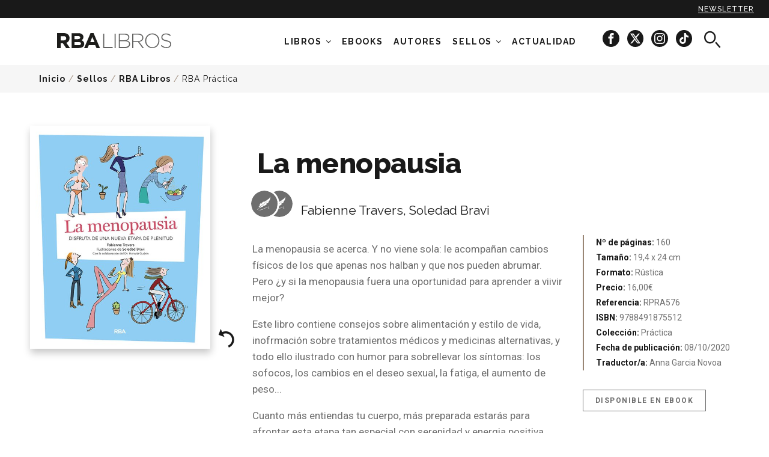

--- FILE ---
content_type: text/html; charset=utf-8
request_url: https://www.rbalibros.com/rba-practica/la-menopausia_5322
body_size: 14848
content:
<!DOCTYPE html><html lang="es" prefix="og: http://ogp.me/ns#"><head><meta charset="UTF-8" /><title>La menopausia</title><meta http-equiv="X-UA-Compatible" content="IE=edge,chrome=1" /><meta name="apple-mobile-web-app-capable" content="yes" /><meta name="apple-touch-fullscreen" content="yes" /><meta name="viewport" content="width=device-width, initial-scale=1.0, maximum-scale=1.0" /><meta name="theme-color" content="#191919" /><link type="text/css" media="screen" href="https://rbalibrospro.blob.core.windows.net/content/20250707110426/skins/rbalibros/cache.web.base.css" rel="stylesheet" /><!-- DIDOMI Script --><script type="text/javascript">window.gdprAppliesGlobally=true;(function(){function a(e){if(!window.frames[e]){if(document.body&&document.body.firstChild){var t=document.body;var n=document.createElement("iframe");n.style.display="none";n.name=e;n.title=e;t.insertBefore(n,t.firstChild)}
else{setTimeout(function(){a(e)},5)}}}function e(n,r,o,c,s){function e(e,t,n,a){if(typeof n!=="function"){return}if(!window[r]){window[r]=[]}var i=false;if(s){i=s(e,t,n)}if(!i){window[r].push({command:e,parameter:t,callback:n,version:a})}}e.stub=true;function t(a){if(!window[n]||window[n].stub!==true){return}if(!a.data){return}
var i=typeof a.data==="string";var e;try{e=i?JSON.parse(a.data):a.data}catch(t){return}if(e[o]){var r=e[o];window[n](r.command,r.parameter,function(e,t){var n={};n[c]={returnValue:e,success:t,callId:r.callId};a.source.postMessage(i?JSON.stringify(n):n,"*")},r.version)}}
if(typeof window[n]!=="function"){window[n]=e;if(window.addEventListener){window.addEventListener("message",t,false)}else{window.attachEvent("onmessage",t)}}}e("__tcfapi","__tcfapiBuffer","__tcfapiCall","__tcfapiReturn");a("__tcfapiLocator");(function(e){var t=document.createElement("script");t.id="spcloader";t.type="text/javascript";t.async=true;t.src="https://sdk.privacy-center.org/"+e+"/loader.js?target="+document.location.hostname;t.charset="utf-8";var n=document.getElementsByTagName("script")[0];n.parentNode.insertBefore(t,n)})("7e63dec6-f028-44f2-bebc-a5b9a642e28f")})();</script><meta name="keywords" content="KeyWords por defecto, cargado desde el fichero de recursos." /><meta name="description" content="La menopausia se acerca. Y no viene sola: le acompañan cambios físicos de los que apenas nos halban y que nos pueden abrumar. Pero ¿y si la menopausia fuera una oportunidad para aprender a viivir mejor?." /><meta name="date" content="2021-01-26T07:15:32+01:00" /><meta name="DC.date.issued" content="2020-09-02" /><meta property="og:type" content="article" /><meta property="og:site_name" content="RBAlibros.com" /><meta property="og:title" content="La menopausia" /><meta property="og:description" content="La menopausia se acerca. Y no viene sola: le acompañan cambios físicos de los que apenas nos halban y que nos pueden abrumar. Pero ¿y si la menopausia fuera una oportunidad para aprender a viivir mejor?." /><meta property="og:url" content="https://www.rbalibros.com/rba-practica/la-menopausia_5322" /><meta property="fb:pages" content="LibrosRBA" /><meta name="twitter:card" content="summary" /><meta name="twitter:title" content="La menopausia" /><meta name="twitter:description" content="La menopausia se acerca. Y no viene sola: le acompañan cambios físicos de los que apenas nos halban y que nos pueden abrumar. Pero ¿y si la menopausia fuera una oportunidad para aprender a viivir mejor?." /><meta name="twitter:url" content="https://www.rbalibros.com/rba-practica/la-menopausia_5322" /><meta name="twitter:site" content="@rbalibros" /><meta name="twitter:site:id" content="438294630" /><meta property="nrbi:sections" content="RBA Práctica;RBA Libros;Normal;Fabienne Travers;Soledad Bravi;Práctica;Salud femenina;Menopausia;Consejos" /><link rel="shortcut icon" href="/favicon.ico" type="image/x-icon" /><link id="ctl01_ctl00_rss" title="Últimas noticias RBAlibros.com - RBA Práctica" type="application/rss+xml" rel="alternate" href="/feeds/rba-practica" /><script type='text/javascript'>mlog("Header > After firsts CSS/JS...");var MGRDEBUG = eval('False'.toLocaleLowerCase());var googletag = googletag || {};googletag.cmd = googletag.cmd || [];var mgr = {requireUrl: "//cdnjs.cloudflare.com/ajax/libs/require.js/2.3.2/require.min.js",requireAsync: true,version: '20250707110426',baseMain: 'require.main',cmd: [],services: {},libs: {},debug: MGRDEBUG,consent: {},published: 1};mgr.baseUrl = '/' + 'Content' + '/' + mgr.version + '/js';mgr.baseMainUrl = mgr.baseUrl + '/' + mgr.baseMain;mgr.libs = {};mgr.FB = {};mgr.FB["enabled"] = true;mgr.FB["appID"] = '';function mlog(txt) { };var MGR_ads = {};mgr.pubs = [];mgr.pubs_loaded = [];(function () {document.write('<scr' + 'ipt ' + ((mgr.requireAsync) ? 'async="async" ' : '') + 'data-main="' + mgr.baseMainUrl + '" src="' + mgr.requireUrl + '"></scr' + 'ipt>');})();</script><!-- DIDOMI Consent --><script type="text/javascript">window.didomiOnReady = window.didomiOnReady || [];var getDatalayerPosition = function () {var pos = 0;if (typeof window["dataLayer"] !== "undefined") {for (var i in window["dataLayer"]) {var obj = window["dataLayer"][i];if (typeof obj.contenido === "object") pos = i;}}return pos;};window.didomiOnReady.push(function (Didomi) { // Call other functions on the SDKDidomi.getObservableOnUserConsentStatusForVendor('google').subscribe(function (consentStatus) {if (consentStatus === undefined) {// The consent status for the vendor is unknownmgr.consent.google = -1;} else if (consentStatus === true) {// The user has given consent to the vendorvar prevConsent = mgr.consent.google;mgr.consent.google = 1;if (prevConsent == -1) {var eventAds = new CustomEvent("mgr-ads", { "detail": "Start ads" });document.dispatchEvent(eventAds);}                    } else if (consentStatus === false) {// The user has denied consent to the vendorvar prevConsent = mgr.consent.google;mgr.consent.google = 0;if (prevConsent == -1) {var eventAds = new CustomEvent("mgr-ads", { "detail": "Start ads" });document.dispatchEvent(eventAds);}}window["dataLayer"][getDatalayerPosition()].userConsent.GA = mgr.consent.google==-1? 1 : mgr.consent.google;});Didomi.getObservableOnUserConsentStatusForVendor('77').subscribe(function (consentStatus) {if (consentStatus === undefined) {// The consent status for the vendor is unknownmgr.consent.comscore = -1;} else if (consentStatus === true) {// The user has given consent to the vendormgr.consent.comscore = 1;} else if (consentStatus === false) {// The user has denied consent to the vendorvar prevConsent = mgr.consent.comscore;mgr.consent.comscore = 0;if (prevConsent == 1) { // updated consentdataLayer.push({ 'event': 'CSpageview', 'eventLabel': mgr.consent.comscore });}}// notifyPVwithConsentvar pos = getDatalayerPosition();window["dataLayer"][pos].userConsentGDPR = mgr.consent.comscore;window["dataLayer"][pos].userConsent.CS = mgr.consent.comscore;});Didomi.getObservableOnUserConsentStatusForVendor('c:facebook-cDpcJVKg').subscribe(function (consentStatus) {if (consentStatus === undefined) {// The consent status for the vendor is unknownmgr.consent.facebook = 1;} else if (consentStatus === true) {// The user has given consent to the vendormgr.consent.facebook = 1;} else if (consentStatus === false) {// The user has denied consent to the vendormgr.consent.facebook = 0;}// window["dataLayer"][getDatalayerPosition()].userConsent.FA = mgr.consent.facebook;});Didomi.getObservableOnUserConsentStatusForVendor('c:chartbeat').subscribe(function (consentStatus) {if (consentStatus === undefined) {// The consent status for the vendor is unknownmgr.consent.chartbeat = -1;} else if (consentStatus === true) {// The user has given consent to the vendormgr.consent.chartbeat = 1;} else if (consentStatus === false) {// The user has denied consent to the vendormgr.consent.chartbeat = 0;}// window["dataLayer"][getDatalayerPosition()].userConsent.CB = mgr.consent.chartbeat;});var event = new CustomEvent("mgr-gtm-load", { "detail": "Load the GTM" });document.dispatchEvent(event);});</script><!-- DATALAYER --><script>	document.addEventListener('mgr-gtm-load', function (e) {function cleanText(text) {var textCleaned = text.toLowerCase();textCleaned = textCleaned.replace(/(,|\.|;|:)/g, '');textCleaned = textCleaned.replace(/\s+/g, '_');textCleaned = textCleaned.replace('-', '_');textCleaned = textCleaned.normalize('NFD').replace(/[\u0300-\u036f]/g, '');return textCleaned;}//var dataLayer = (typeof dataLayer !== 'undefined') ? dataLayer : [];let pageType = "article";if (window.location.pathname == "/" || window.location.pathname == "") {pageType = "home_rba_books";}if (window.location.pathname.indexOf("general") !== -1 || window.location.pathname.indexOf("politica") !== -1) {pageType = "legal_info";}if (window.location.pathname.indexOf("buscador") !== -1) {pageType = "searcher";}dataLayer.push({'event': 'custom_page_view','event_name': 'page_view','page_type': pageType,'page_title': cleanText(document.title),'page_url': window.location.href,'brand': 'rba_libros',});});</script><script>var mgr = mgr || {}; mgr.customTargeting = mgr.customTargeting || {}; mgr.customTargeting.page_type='Article';mgr.customTargeting.article_id='5322';mgr.customTargeting.content_type='Normal';mgr.customTargeting.tags=['autores','colecciones','temas','fabienne-travers','soledad-bravi','practica','salud-femenina','menopausia','consejos'];mgr.customTargeting.level='2';mgr.customTargeting.section='rba-practica';</script><link rel="canonical" href="https://www.rbalibros.com/rba-practica/la-menopausia_5322" /></head><body class="post practica"><!-- Google Tag Manager --><script>dataLayer = [{"navegacion":{"category":"revistas","section":"sellos","subsection":"rba-practica","contentDevice":!(/iphone|ipod|android|blackberry|opera|mini|windows\sce|palm|smartphone|iemobile/i.test(navigator.userAgent.toLowerCase())) && !(/ipad|xoom|sch-i800|playbook|tablet|kindle/i.test(navigator.userAgent.toLowerCase())) ? 'desktop' :((/ipad|xoom|sch-i800|playbook|tablet|kindle/i.test(navigator.userAgent.toLowerCase())) ? 'tablet' : 'mobile'),"webGroup":"RBA Libros","webType":"web"},"contenido":{"contentType":"article","contentFormat":"article","author":"none","publicationDate":"20200902","modificationDate":"20210126","publicationHour":"07","galleryNumber":"none","contentId":"5322","contentLabel01":"https://www.rbalibros.com/rba-practica","contentLabel02":"none","contentLabel03":"none","subject":"La menopausia","afiliacion":"none","contentRol":"gratuito","contentGroup01":"Fabienne Travers","contentGroup02":"Práctica","contentGroup03":"","contentGroup04":"","contentGroup05":"Salud femenina"},"userConsent":{"CS":"1","GA":"1","FA":"1"},"userConsentGDPR":"1"}];</script><noscript><iframe src="//www.googletagmanager.com/ns.html?id=GTM-TLQQBFT" height="0" width="0" style="display:none;visibility:hidden"></iframe></noscript><script>document.addEventListener('mgr-gtm-load', function (e) {var s = 'script';var l = 'dataLayer';var i = 'GTM-TLQQBFT';window[l]=window[l]||[];window[l].push({'gtm.start':new Date().getTime(),event:'gtm.js'});var f=document.getElementsByTagName(s)[0],j=document.createElement(s),dl=l!='dataLayer'?'&l='+l:'';j.async=true;j.src='//www.googletagmanager.com/gtm.js?id='+i+dl;f.parentNode.insertBefore(j,f);}, false);</script><!-- End Google Tag Manager --><form method="post" action="/rba-practica/la-menopausia_5322" id="aspnetForm"><div><input type="hidden" name="__VIEWSTATE" id="__VIEWSTATE" value="itJa9HSJ+1otvt4pIgEGIw9qvbd8YFcX0s+Zq7g8Lc3T8J6FoRgdlOz8yU/+kvQdH+yomsoAH7nVzNT0M7R2O+sXGArBycWab6Rk3e5CQhnG8nFM" /></div><div><input type="hidden" name="__VIEWSTATEGENERATOR" id="__VIEWSTATEGENERATOR" value="0E101E7C" /><input type="hidden" name="__VIEWSTATEENCRYPTED" id="__VIEWSTATEENCRYPTED" value="" /><input type="hidden" name="__EVENTVALIDATION" id="__EVENTVALIDATION" value="XcCQySmCCyZZu4vkopFIrHnP/QzVkS8/Elu0qKDz7tLj8M0W6qXMB75sTrOWIiUWoEMVwbxNRTyWi04KAOv5LmiGxTEUDYvclrPMhzFlx7cuLH47kgJc6wVA9iHEIDEenFYdfX4PMFBHFxal7rbkTzM1eCc=" /></div><header id="header" class="header"><div class="subscribe-sticky"><a href="#" class="mangirotrack sticky-newsletter ga4-event" data-trackcat="Newsletter" data-trackact="Sticky" title="Newsletter"data-event="custom_event" data-event_name="click_top_menu" data-link_url="/" data-link_text="newsletter">Newsletter</a></div><div class="wrap"><div class="rl-container"><div class="row"><div class="col-xs-6 col-xs-push-3 col-sm-10 col-sm-push-1 col-md-3 col-md-push-1 col-lg-3 col-lg-push-0 logo_rba"><a href="/" class="brand ga4-event" data-event="custom_event" data-event_name="click_top_menu" data-link_url="/" data-link_text="rba_books_logo"><!--[if (gt IE 8)&(IEMobile)]><!--><span class="inline-logo">RBA Libros</span><!--<![endif]--><!--[if (lt IE 9)&(!IEMobile)]><span class="inline-logo inline-mgr-logo-320"></span><![endif]--></a></div><div class="col-xs-2  col-xs-pull-6 col-sm-1 col-sm-pull-10 col-md-8 col-md-pull-0 col-lg-9 header-menu"><div class="header-menu-search"><!-- START: search --><div class="search"><i class="search-icon icon-search" aria-hidden="true"></i></div><!-- END: search --></div><nav id="menu" class="menu"><div class="hidden-xs hidden-sm menu-container"><ul class="n1"><li class="desplegable"><a href="/libros">Libros</a><i id="icon-desplegable" class="fa fa-angle-down"></i><ul class="n2"><li class="show-text"><a href="/temas/clasicos" class="ga4-event" title="Clasicos" data-event="custom_event" data-event_name="click_top_menu" data-link_text="Clásicos" data-link_url="/temas/clasicos"><span class="menuText">Clásicos</span></a></li><li class="show-text"><a href="/temas/salud" class="ga4-event" title="salud" data-event="custom_event" data-event_name="click_top_menu" data-link_text="Salud" data-link_url="/temas/salud"><span class="menuText">Salud</span></a></li><li class="show-text"><a href="/temas/negra" class="ga4-event" title="negra" data-event="custom_event" data-event_name="click_top_menu" data-link_text="Negra" data-link_url="/temas/negra"><span class="menuText">Negra</span></a></li><li class="show-text"><a href="/temas/novela" class="ga4-event" title="novela" data-event="custom_event" data-event_name="click_top_menu" data-link_text="Novela" data-link_url="/temas/novela"><span class="menuText">Novela</span></a></li><li class="show-text"><a href="/infantil-y-juvenil" class="ga4-event" title="infantil-y-juvenil" data-event="custom_event" data-event_name="click_top_menu" data-link_text="Infantil y Juvenil" data-link_url="/infantil-y-juvenil"><span class="menuText">Infantil y Juvenil</span></a></li><li class="show-text"><a href="/temas/ciencia" class="ga4-event" title="ciencia" data-event="custom_event" data-event_name="click_top_menu" data-link_text="Ciencia" data-link_url="/temas/ciencia"><span class="menuText">Ciencia</span></a></li><li class="show-text"><a href="/temas/sociedad" class="ga4-event" title="sociedad" data-event="custom_event" data-event_name="click_top_menu" data-link_text="Sociedad" data-link_url="/temas/sociedad"><span class="menuText">Sociedad</span></a></li><li class="show-text"><a href="/temas/historia" class="ga4-event" title="historia" data-event="custom_event" data-event_name="click_top_menu" data-link_text="Historia" data-link_url="/temas/historia"><span class="menuText">Historia</span></a></li><li class="show-text"><a href="/colecciones/coleccion-de-salud" class="ga4-event" title="salud-bienestar" data-event="custom_event" data-event_name="click_top_menu" data-link_text="Salud y bienestar" data-link_url="/colecciones/coleccion-de-salud"><span class="menuText">Salud y bienestar</span></a></li><li class="show-text"><a href="/colecciones/practica" class="ga4-event" title="practica" data-event="custom_event" data-event_name="click_top_menu" data-link_text="Ocio y libro de práctica" data-link_url="/colecciones/practica"><span class="menuText">Ocio y libro de práctica</span></a></li><li class="show-text"><a href="/temas/romantica" class="ga4-event" title="romantica" data-event="custom_event" data-event_name="click_top_menu" data-link_text="Novela romántica" data-link_url="/temas/romantica"><span class="menuText">Novela romántica</span></a></li><li class="show-text"><a href="/colecciones/gastronomia-y-cocina" class="ga4-event" title="gastronomia" data-event="custom_event" data-event_name="click_top_menu" data-link_text="Gastronomía" data-link_url="/colecciones/gastronomia-y-cocina"><span class="menuText">Gastronomía</span></a></li><li class="show-text"><a href="/temas/ilustrado" class="ga4-event" title="ilustrados" data-event="custom_event" data-event_name="click_top_menu" data-link_text="Ilustrados" data-link_url="/temas/ilustrado"><span class="menuText">Ilustrados</span></a></li></ul></li><li><a href="/ebooks" class="ga4-event" title="ebooks" data-event="custom_event" data-event_name="click_top_menu" data-link_text="Ebooks" data-link_url="/ebooks"><span class="menuText">Ebooks</span></a></li><li><a href="/autores" class="ga4-event" title="authors" data-event="custom_event" data-event_name="click_top_menu" data-link_text="Autores" data-link_url="/autores"><span class="menuText">Autores</span></a></li><li class="desplegable displayed"><a href="#noscroll">Sellos</a><i id="icon-desplegable" class="fa fa-angle-down"></i><ul class="n2"><li class="header-rba cat-8"><a href="/rba-libros" class="ga4-event" title="rba" data-event="custom_event" data-event_name="click_top_menu" data-link_text="RBA" data-link_url="/rba-libros"><span class="menuText">RBA</span><img data-src="/medio/2024/11/26/rba-black_bcf41461_297x106.png" src="[data-uri]" class="lazyload" /><noscript><img src="/medio/2024/11/26/rba-black_bcf41461_297x106.png" /></noscript></a></li><li class="header-snegra cat-14"><a href="/serie-negra" class="ga4-event" title="serie-negra" data-event="custom_event" data-event_name="click_top_menu" data-link_text="Serie Negra" data-link_url="/serie-negra"><span class="menuText">Serie Negra</span><img data-src="/medio/2022/06/16/nuevo-logo-serie-negra_662d41cf_445x95.png" src="[data-uri]" class="lazyload" /><noscript><img src="/medio/2022/06/16/nuevo-logo-serie-negra_662d41cf_445x95.png" /></noscript></a></li><li class="header-gredos cat-7"><a href="/gredos" class="ga4-event" title="gredos" data-event="custom_event" data-event_name="click_top_menu" data-link_text="Gredos" data-link_url="/gredos"><span class="menuText">Gredos</span><img data-src="/medio/2022/06/16/nuevo-logo-gredos_0afbf52d_272x53.png" src="[data-uri]" class="lazyload" /><noscript><img src="/medio/2022/06/16/nuevo-logo-gredos_0afbf52d_272x53.png" /></noscript></a></li><li class="header-integral cat-4"><a href="/integral" class="ga4-event" title="integral" data-event="custom_event" data-event_name="click_top_menu" data-link_text="Integral" data-link_url="/integral"><span class="menuText">Integral</span><img data-src="/medio/2022/06/16/nuevo-logo-integral_6c6524ad_1036x526.png" src="[data-uri]" class="lazyload" /><noscript><img src="/medio/2022/06/16/nuevo-logo-integral_6c6524ad_1036x526.png" /></noscript></a></li><li class="header-ng cat-10"><a href="/national-geographic" class="ga4-event" title="national-geographic" data-event="custom_event" data-event_name="click_top_menu" data-link_text="National Geographic" data-link_url="/national-geographic"><span class="menuText">National Geographic</span><img data-src="/medio/2022/06/16/nuevo-logo-ng_49400e33_620x195.png" src="[data-uri]" class="lazyload" /><noscript><img src="/medio/2022/06/16/nuevo-logo-ng_49400e33_620x195.png" /></noscript></a></li><li class="header-inf cat-12"><a href="/infantil" class="ga4-event" title="infantil" data-event="custom_event" data-event_name="click_top_menu" data-link_text="RBA Infantil" data-link_url="/infantil"><span class="menuText">RBA Infantil</span><img data-src="/medio/2024/11/26/rba-infantil-y-juvenil_f5c17710_284x102.png" src="[data-uri]" class="lazyload" /><noscript><img src="/medio/2024/11/26/rba-infantil-y-juvenil_f5c17710_284x102.png" /></noscript></a></li><li class="header-lit cat-13"><a href="/rba-lit" class="ga4-event" title="rbalit" data-event="custom_event" data-event_name="click_top_menu" data-link_text="RBA Lit" data-link_url="/rba-lit"><span class="menuText">RBA Lit</span><img data-src="/medio/2024/11/26/rba-lit-black_e27a30a1_2000x1414.png" src="[data-uri]" class="lazyload" /><noscript><img src="/medio/2024/11/26/rba-lit-black_e27a30a1_2000x1414.png" /></noscript></a></li><li class="header-snegra hidden cat-14"><a href="https://www.serienegra.es" rel="external" class="ga4-event" data-event="custom_event" data-event_name="click_top_menu" data-link_text="Serie Negra (OLD)" data-link_url="https://www.serienegra.es"><span class="menuText">Serie Negra (OLD)</span><img data-src="/medio/2022/06/16/nuevo-logo-serie-negra_662d41cf_445x95.png" src="[data-uri]" class="lazyload" /><noscript><img src="/medio/2022/06/16/nuevo-logo-serie-negra_662d41cf_445x95.png" /></noscript></a></li><li class="header-practica hidden cat-5"><a href="/rba-practica" class="ga4-event" data-event="custom_event" data-event_name="click_top_menu" data-link_text="RBA Práctica" data-link_url="/rba-practica"><span class="menuText">RBA Práctica</span><img data-src="/medio/2018/10/11/logo-rba-practica-black_d20a7f0e.png" src="[data-uri]" class="lazyload" /><noscript><img src="/medio/2018/10/11/logo-rba-practica-black_d20a7f0e.png" /></noscript></a></li><li class="hidden cat-3"><a href="/rba-ficcion" class="ga4-event" data-event="custom_event" data-event_name="click_top_menu" data-link_text="RBA Ficcion" data-link_url="/rba-ficcion"><span class="menuText">RBA Ficcion</span><img data-src="/medio/2024/03/07/logo-rba-ficcion-negro-fondo-transparente_ce082303_2000x549.png" src="[data-uri]" class="lazyload" /><noscript><img src="/medio/2024/03/07/logo-rba-ficcion-negro-fondo-transparente_ce082303_2000x549.png" /></noscript></a></li><li class="header-no-ficcion hidden cat-16"><a href="/rba-no-ficcion" class="ga4-event" data-event="custom_event" data-event_name="click_top_menu" data-link_text="RBA No Ficción" data-link_url="/rba-no-ficcion"><span class="menuText">RBA No Ficción</span><img data-src="/medio/2018/11/20/logo-no-ficcion-black_4515f43b.png" src="[data-uri]" class="lazyload" /><noscript><img src="/medio/2018/11/20/logo-no-ficcion-black_4515f43b.png" /></noscript></a></li><li class="header-gastronomia hidden cat-15"><a href="/rba-gastronomia-y-cocina" class="ga4-event" data-event="custom_event" data-event_name="click_top_menu" data-link_text="RBA Gastronomía y cocina" data-link_url="/rba-gastronomia-y-cocina"><span class="menuText">RBA Gastronomía y cocina</span><img data-src="/medio/2018/10/11/logo-rba-gastronomia-black_eb9b3e08.png" src="[data-uri]" class="lazyload" /><noscript><img src="/medio/2018/10/11/logo-rba-gastronomia-black_eb9b3e08.png" /></noscript></a></li><li class="header-bolsillo hidden cat-11"><a href="/rba-bolsillo" class="ga4-event" data-event="custom_event" data-event_name="click_top_menu" data-link_text="RBA Bolsillo" data-link_url="/rba-bolsillo"><span class="menuText">RBA Bolsillo</span><img data-src="/medio/2019/01/10/rba-bolsillo_3cafebde.png" src="[data-uri]" class="lazyload" /><noscript><img src="/medio/2019/01/10/rba-bolsillo_3cafebde.png" /></noscript></a></li></ul></li><li class="desplegable hidden"><a href="#noscroll">NOVEDADES</a><i id="icon-desplegable" class="fa fa-angle-down"></i><ul class="n2"><li class="show-text"><a href="/medio/2024/10/07/butlleti_novembre_2024_ad72e11c.pdf" rel="external" class="ga4-event" title="NOVEDADES NOVIEMBRE" data-event="custom_event" data-event_name="click_top_menu" data-link_text="NOVEDADES NOVIEMBRE" data-link_url="/medio/2024/10/07/butlleti_novembre_2024_ad72e11c.pdf"><span class="menuText">NOVEDADES NOVIEMBRE</span></a></li><li class="show-text"><a href="/medio/2024/08/01/boletin-novedades-octubre-24_7d76122f.pdf" rel="external" class="ga4-event" title="NOVEDADES OCTUBRE" data-event="custom_event" data-event_name="click_top_menu" data-link_text="NOVEDADES OCTUBRE" data-link_url="/medio/2024/08/01/boletin-novedades-octubre-24_7d76122f.pdf"><span class="menuText">NOVEDADES OCTUBRE</span></a></li><li class="show-text"><a href="/medio/2022/04/20/catalogo-integral-22_3cdeed4a.pdf" rel="external" class="ga4-event" title="Catálogo Integral" data-event="custom_event" data-event_name="click_top_menu" data-link_text="Catálogo Integral" data-link_url="/medio/2022/04/20/catalogo-integral-22_3cdeed4a.pdf"><span class="menuText">Catálogo Integral</span></a></li><li class="show-text"><a href="/medio/2022/04/20/catalogo-serie-negra-22_37c068ea.pdf" rel="external" class="ga4-event" title="Catálogo Serie Negra" data-event="custom_event" data-event_name="click_top_menu" data-link_text="Catálogo Serie Negra" data-link_url="/medio/2022/04/20/catalogo-serie-negra-22_37c068ea.pdf"><span class="menuText">Catálogo Serie Negra</span></a></li><li class="show-text"><a href="/medio/2022/04/26/catalogo-no-ficcion-22_a3d5ccfc.pdf" rel="external" class="ga4-event" title="Catálogo No Ficción 2020" data-event="custom_event" data-event_name="click_top_menu" data-link_text="Catálogo No Ficción" data-link_url="/medio/2022/04/26/catalogo-no-ficcion-22_a3d5ccfc.pdf"><span class="menuText">Catálogo No Ficción</span></a></li><li class="show-text"><a href="/medio/2023/01/19/catalogo-gredos-2022-ok_14f2ae74.pdf" rel="external" class="ga4-event" title="Catálogo Gredos" data-event="custom_event" data-event_name="click_top_menu" data-link_text="Catálogo Gredos" data-link_url="/medio/2023/01/19/catalogo-gredos-2022-ok_14f2ae74.pdf"><span class="menuText">Catálogo Gredos</span></a></li></ul></li><li class="cat-1"><a href="/noticias" class="ga4-event" title="news" data-event="custom_event" data-event_name="click_top_menu" data-link_text="Actualidad" data-link_url="/noticias"><span class="menuText">Actualidad</span></a></li></ul><div class="socialmenu"><a href="https://www.facebook.com/LibrosRBA/" title="RBALibros en Facebook" target="_blank" class="mangirotrack ga4-event"data-event="custom_event" data-event_name="click_view" data-content_type="facebook"><span class="ic-facebook-circle" aria-hidden="true"></span></a><a href="https://x.com/rbalibros" title="RBALibros en X" target="_blank" class="mangirotrack ga4-event"data-event="custom_event" data-event_name="click_view" data-content_type="x"><span class="icon-x-circle" aria-hidden="true"></span></a><a href="https://www.instagram.com/rba_libros/" title="RBALibros en Instagram" target="_blank" class="mangirotrack ga4-event"data-event="custom_event" data-event_name="click_view" data-content_type="instagram"><span class="ic-instagram-circle" aria-hidden="true"></span></a><a href="https://www.tiktok.com/@rba_libros" title="RBALibros en TikTok"  target="_blank" class="mangirotrack ga4-event"data-event="custom_event" data-event_name="click_view" data-content_type="tiktok"><span class="icon-tiktok-circle" aria-hidden="true"></span></a></div></div><a id="nav-icon" class=""><span></span><span></span><span></span><span></span></a></nav></div><div class="col-xs-2  col-xs-push-2 col-sm-1 col-sm-push-0 col-md-0 col-lg-0 header-search"><!-- START: search --><div class="search"><i class="search-icon icon-search" aria-hidden="true"></i></div><!-- END: search --></div></div></div></div><div class="search-text"><div class="rl-container-center"><div id="searching"><input type="text" name="txtBuscador" id="inputText" placeholder="Buscar por título, tema o autor" class="typeahead" /></div><button type="button" class="" id="btnBusc"><i class="search-icon icon-search hidden-sm hidden-md hidden-lg" aria-hidden="true"></i><span class="hidden-xs">BUSCAR</span></button></div></div></header><main id="main" class="site-content detail"><article class="article-container" id="main5322" data-id="5322"><div class="col-xs-12 col-sm-12 col-md-12 col-lg-12 breadcrumb-section"><div class="wrap"><p id="breadcrumb" class="breadcrumb"><a href="/" title="Inicio">Inicio</a> / <a href="/libros" title="Sellos">Sellos</a> / <a href="/rba-libros" title="RBA Libros">RBA Libros</a> / <a href="/rba-practica" title="RBA Práctica">RBA Práctica</a></p></div></div><header class="wrap article-header"><div class="row"><div class="col-xs-12 col-sm-12 col-md-12 col-lg-12 headerSize"><div class="imgTxt"><img data-src="/medio/2020/09/02/la-menopausia_7ffaffc6_500x618.jpg" src="[data-uri]" class="rotate lazyload" /><noscript><img src="/medio/2020/09/02/la-menopausia_7ffaffc6_500x618.jpg" /></noscript><img src="/medio/2020/09/02/la-menopausia_599c3ab9_500x618.jpg" id="ctl01_ctl00_phMain_phTop_ctl00_imgBackCover" class="hidden" /><div title="Portada / Contraportada" class="rotate-btn"><i class="icon-arrow-rotate" aria-hidden="true"></i></div></div><div class="col-sm-offset-4 col-md-offset-4 col-lg-offset-4 partTitle"><div class="txt"><h1 class="t1">La menopausia</h1><div class="authorContainer"><div class="img-authors numAuthors2"><img data-src="/Content/skins/rbalibros/img/default-author.svg" src="[data-uri]" alt="Fabienne Travers" class="img-responsive img-circle img-author lazyload" /><noscript><img src="/Content/skins/rbalibros/img/default-author.svg" alt="Fabienne Travers" /></noscript><img data-src="/Content/skins/rbalibros/img/default-author.svg" src="[data-uri]" alt="Soledad Bravi" class="img-responsive img-circle img-author lazyload" /><noscript><img src="/Content/skins/rbalibros/img/default-author.svg" alt="Soledad Bravi" /></noscript></div><div class="author numAuthors2"><div class="book-author"><a href="/autores/fabienne-travers" class="autorLibro">Fabienne Travers,</a><a href="/autores/soledad-bravi" class="autorLibro"> Soledad Bravi</a></div></div></div></div></div></div></div></header><div class="wrap article-main"><div class="row"><div class="col-xs-12 col-sm-8 col-sm-offset-4 col-md-9 col-md-offset-3 col-lg-9 col-lg-offset-3 col-left"><!-- START: detail--><div class="article-content"><div class="txt col-xs-12 col-sm-12 col-md-7 col-md-offset-1 col-lg-7 col-lg-offset-1"><p>La menopausia se acerca. Y no viene sola: le acompañan cambios físicos de los que apenas nos halban y que nos pueden abrumar. Pero ¿y si la menopausia fuera una oportunidad para aprender a viivir mejor?</p><p>Este libro contiene consejos sobre alimentación y estilo de vida, inofrmación sobre tratamientos médicos y medicinas alternativas, y todo ello ilustrado con humor para sobrellevar los síntomas: los sofocos, los cambios en el deseo sexual, la fatiga, el aumento de peso...</p><p>Cuanto más entiendas tu cuerpo, más preparada estarás para afrontar esta etapa tan especial con serenidad y energia positiva.</p><cite><b>Es el momento de ocuparte de ti.</cite><b><div class="list-tags book-tags"><i class="icon-tags" aria-hidden="true"></i><a href="/temas/salud-femenina">Salud femenina</a>, <a href="/temas/menopausia">Menopausia</a>, <a href="/temas/consejos">Consejos</a></div><div class="video"></div><div class="data hidden-md hidden-lg"><div class="book-info"><ul><li><strong>Nº de páginas: </strong>160</li><li><strong>Tamaño: </strong>19,4 x 24 cm</li><li><strong>Formato: </strong>Rústica</li><li><strong>Precio: </strong>16,00€</li><li><strong>Referencia: </strong>RPRA576</li><li><strong>ISBN: </strong>9788491875512</li><li><strong>Colección: </strong>Práctica</li><li><strong>Fecha de publicación: </strong>08/10/2020</li><li><strong>Traductor/a: </strong>Anna Garcia Novoa</li></ul></div><div class="btnBook"><a href="/rba-practica/la-menopausia_6585" class="hl-book">Disponible en eBook</a></div></div></div><div class="data hidden-xs hidden-sm col-md-4 col-lg-4"><div class="book-info"><ul><li><strong>Nº de páginas: </strong>160</li><li><strong>Tamaño: </strong>19,4 x 24 cm</li><li><strong>Formato: </strong>Rústica</li><li><strong>Precio: </strong>16,00€</li><li><strong>Referencia: </strong>RPRA576</li><li><strong>ISBN: </strong>9788491875512</li><li><strong>Colección: </strong>Práctica</li><li><strong>Fecha de publicación: </strong>08/10/2020</li><li><strong>Traductor/a: </strong>Anna Garcia Novoa</li></ul></div><div class="btnBook"><a href="/rba-practica/la-menopausia_6585" class="hl-book">Disponible en eBook</a></div></div><div class="txt txt2 col-xs-12 col-sm-12 col-md-7 col-md-offset-1 col-lg-7 col-lg-offset-1"><div id="netshare"><!-- START:toolbar --><div class="toolbar mangiroshare"><ul class="left"><li class="first">Compartir:</li><li><a class="fck button" title="Facebook" data-layout="button_count" data-url="https%3a%2f%2fwww.rbalibros.com%2frba-practica%2fla-menopausia_5322"><i class="fa fa-facebook"></i></a></li><li><a class="twt button" title="Twitter" data-text="La+menopausia" data-url="https%3a%2f%2fwww.rbalibros.com%2frba-practica%2fla-menopausia_5322"><i class="icon-x-rrss"></i></a></li></ul></div><!-- END:toolbar --></div></div></div></article><!-- END : detail --></div></div></div><section class="block01 related-author"><div class="wrap"></div></section><section class="block01 recommend"><div class="wrap"><!-- START: Recomendados  --><header class="recommend-title"><h2 class="block-title"><span>Otros libros</span></h2></header><div class="row"><div class="col-xs-6 col-sm-3 col-md-3 col-lg-3 recommended"><!-- START: article book --><article class="book vertical"><figure class="thumb"><a href="/rba-practica/la-bilblia-de-los-pasteles_4971" target="_self" title="La biblia de los pasteles"><img sizes="100vw" data-srcset="/medio/2020/01/16/la-bilblia-de-los-pasteles_f6273d7a_158x226.jpg 158w,/medio/2020/01/16/la-bilblia-de-los-pasteles_3d0f7843_315x451.jpg 315w" data-src="/medio/2020/01/16/la-bilblia-de-los-pasteles_3d0f7843_315x451.jpg" src="[data-uri]" alt="La biblia de los pasteles" class="lazyload img-responsive lazyload" data-aspectratio="315/451" /><noscript><img src="/medio/2020/01/16/la-bilblia-de-los-pasteles_3d0f7843_315x451.jpg" alt="La biblia de los pasteles" /></noscript></a></figure><div class="txt"><h3 class="book-title"><a href="/rba-practica/la-bilblia-de-los-pasteles_4971">La biblia de los pasteles</a></h3><div class="book-author"><a href="/autores/rose-levy-beranbaum" class="autorLibro">Rose Levy Beranbaum</a></div></div></article><!-- END: article book --></div><div class="col-xs-6 col-sm-3 col-md-3 col-lg-3 recommended"><!-- START: article book --><article class="book vertical"><figure class="thumb"><a href="/rba-practica/suelo-pelvico-al-descubierto_4970" target="_self" title="Suelo pélvico al descubierto."><img sizes="100vw" data-srcset="/medio/2020/02/11/cover_suelopelvico_febrero_a6ef56a8_158x235.jpg 158w,/medio/2020/02/11/cover_suelopelvico_febrero_a9ef4154_315x470.jpg 315w" data-src="/medio/2020/02/11/cover_suelopelvico_febrero_a9ef4154_315x470.jpg" src="[data-uri]" alt="Suelo pélvico al descubierto." class="lazyload img-responsive lazyload" data-aspectratio="315/470" /><noscript><img src="/medio/2020/02/11/cover_suelopelvico_febrero_a9ef4154_315x470.jpg" alt="Suelo pélvico al descubierto." /></noscript></a></figure><div class="txt"><h3 class="book-title"><a href="/rba-practica/suelo-pelvico-al-descubierto_4970">Suelo pélvico al descubierto.</a></h3><div class="book-author"><a href="/autores/mireia-grossmann-camps" class="autorLibro">Mireia Grossmann Camps</a></div></div></article><!-- END: article book --></div><div class="col-xs-6 col-sm-3 col-md-3 col-lg-3 recommended"><!-- START: article book --><article class="book vertical"><figure class="thumb"><a href="/rba-libros/rba-practica/un-dibujo-al-dia_18053" target="_self" title="Un dibujo al día"><img sizes="100vw" data-srcset="/medio/2025/11/29/un-dibujo-al-dia_229b6155_158x240.jpg 158w,/medio/2025/11/29/un-dibujo-al-dia_e21c31fa_315x479.jpg 315w" data-src="/medio/2025/11/29/un-dibujo-al-dia_e21c31fa_315x479.jpg" src="[data-uri]" alt="Un dibujo al día" class="lazyload img-responsive lazyload" data-aspectratio="315/479" /><noscript><img src="/medio/2025/11/29/un-dibujo-al-dia_e21c31fa_315x479.jpg" alt="Un dibujo al día" /></noscript></a></figure><div class="txt"><h3 class="book-title"><a href="/rba-libros/rba-practica/un-dibujo-al-dia_18053">Un dibujo al día</a></h3><div class="book-author"><a href="/autores/tamara-michael" class="autorLibro">Tamara Michael</a></div></div></article><!-- END: article book --></div><div class="col-xs-6 col-sm-3 col-md-3 col-lg-3 recommended"><!-- START: article book --><article class="book vertical"><figure class="thumb"><a href="/rba-libros/rba-practica/estrategia-en-el-ajedrez_4625" target="_self" title="Estrategia en el ajedrez"><img sizes="100vw" data-srcset="/medio/2019/02/04/estrategia-en-el-ajedrez_ebc4375c_158x240.jpg 158w,/medio/2019/02/04/estrategia-en-el-ajedrez_ebc4375c_315x479.jpg 315w" data-src="/medio/2019/02/04/estrategia-en-el-ajedrez_ebc4375c_315x479.jpg" src="[data-uri]" alt="Estrategia en el ajedrez" class="lazyload img-responsive lazyload" data-aspectratio="315/479" /><noscript><img src="/medio/2019/02/04/estrategia-en-el-ajedrez_ebc4375c_315x479.jpg" alt="Estrategia en el ajedrez" /></noscript></a></figure><div class="txt"><h3 class="book-title"><a href="/rba-libros/rba-practica/estrategia-en-el-ajedrez_4625">Estrategia en el ajedrez</a></h3><div class="book-author"><a href="/autores/miguel-illescas-cordoba" class="autorLibro">Miguel Illescas Córdoba</a></div></div></article><!-- END: article book --></div></div><!-- END: Recomendados   --></div></section></main><!-- START: footer --><footer id="txtFooter" class="footer"><!-- PRUEBA DE LOGOS EN EL FOOTER DE TODA LA WEB --><div class="wrap-center footer-newsletter"><div class="row"><div class="col-xs-12 col-sm-12 col-md-12 col-lg-12"><div class="row footer-row"><div class="col-xs-12 col-sm-12 col-md-5 col-lg-5 newsletter-text"><h4>Suscríbete a nuestra newsletter de RBA Libros</h4><p>Recibirás en tu correo todas nuestras novedades editoriales</p></div><div class="col-xs-12 col-sm-12 col-md-6 col-md-push-1 col-lg-6 col-lg-push-1 newsletter-form"><div class="spinner"><div class="spinner-loader"><div class="double-bounce1"></div><div class="double-bounce2"></div></div></div><fieldset><div class="newsletter-data"><input type="text" id="txtFooterEmail" placeholder="Escribe tu e-mail" title="email" /><input type="button" id="btnFooterSuscribir" value="Suscríbete" class="btn-submit-mail" /></div><div class="newsletter-conditions"><input type="checkbox" id="chkFooterLegal" title="condiciones" /><label for="chkFooterLegal">Deseo recibir el newsletter de RBA Libros aceptando por tanto la <a href="http://www.rba.es/general/politica-privacidad-newsletters_181" target="_blank" class="conditionsLink">Política de Privacidad</a></label><input type="checkbox" id="chkFooterInfo"  value="INFO" /><label for="chkFooterInfo">Deseo recibir comunicaciones comerciales sobre productos y/o servicios ofrecidos por la Comunidad RBA. Ver la <a href="http://www.rba.es/general/politica-privacidad-newsletters_181" target="_blank" class="conditionsLink">Política de Privacidad</a>.</label><input type="checkbox" id="chkFooterTerc" value="TERC" class="checkboxExtra" style="display: none;" /><label for="chkFooterTerc" style="display: none;">Deseo recibir comunicaciones comerciales de terceras empresas colaboradoras de la Comunidad RBA. Ver la <a href="http://www.rba.es/general/politica-privacidad-newsletters_181" target="_blank" class="conditionsLink">Política de Privacidad</a>.</label></div></fieldset> <input type="hidden" name="ctl01$ctl00$ctl18$widget-28$hfCRMValueList" id="ctl01_ctl00_ctl18_widget-28_hfCRMValueList" value="{&quot;1&quot;: &quot;LIBR&quot;,&quot;3&quot;: &quot;GRED&quot;,&quot;4&quot;: &quot;INTG&quot;,&quot;5&quot;: &quot;SENE&quot;}" /><input type="hidden" name="ctl01$ctl00$ctl18$widget-28$hfCRMMarkedList" id="ctl01_ctl00_ctl18_widget-28_hfCRMMarkedList" value="{&quot;LIBR&quot;: &quot;no&quot;,&quot;GRED&quot;: &quot;no&quot;,&quot;INTG&quot;: &quot;no&quot;,&quot;SENE&quot;: &quot;no&quot;}" /></div></div></div></div></div><div class="footer-contacto"><div class="wrap"><div class="rl-container"><div class="row"><div class="col-xs-12 col-sm-4 col-md-4"><a href="/" class="brand ga4-event"data-event="custom_event" data-event_name="click_prefooter" data-link_url="/" data-link_text="rba_libros"><!--[if (gt IE 8)&(IEMobile)]><!--><span class="inline-logo">RBA Libros</span><!--<![endif]--><!--[if (lt IE 9)&(!IEMobile)]><span class="inline-logo inline-mgr-logo-320"></span><![endif]--></a></div><div class="col-xs-12 col-sm-8 col-md-8"><div class="col-xs-12 col-sm-12 col-md-12 col-lg-12"><div class="ademas"><ul class="list-inline"><li><a href="mailto:clientes@rbalibros.es" data-event="custom_event" data-event_name="click_prefooter" data-link_url="mailto:clientes@rbalibros.es" data-link_text="contacto" class="ga4-event">Contacto</a></li><li><a href="mailto:prensa@rba.es" data-event="custom_event" data-event_name="click_prefooter" data-link_url="mailto:prensa@rba.es" data-link_text="prensa" class="ga4-event">Prensa</a></li><li><a href="https://www.rbalibros.com/noticias/distribuidores-rba-libros_17836" data-event="custom_event" data-event_name="click_prefooter" data-link_url="https://www.rbalibros.com/noticias/distribuidores-rba-libros_17836" data-link_text="distribuidores" class="ga4-event">Distribuidores</a></li><li><a href="http://foreignrights.rba.es/" data-event="custom_event" data-event_name="click_prefooter" data-link_url="http://foreignrights.rba.es/" data-link_text="foreign_rights" class="ga4-event">Foreign Rights</a></li></ul></div></div></div></div></div></div></div><div class="footer-corpo"><div class="wrap"><div class="rl-container"><div class="row"><div class="col-xs-12 col-sm-4 col-md-4"><div class="default-row"><div class="col-xs-12 logo_rba"><a href="https://www.rba.es/" title="RBA" target="_blank" rel="external"><svg version="1.1" xmlns="http://www.w3.org/2000/svg" xmlns:xlink="http://www.w3.org/1999/xlink" width="95" height="33" viewBox="0 0 728.227 257.918"><path clip-path="url(#SVGID_2_)" fill="#FFFFFF" stroke="#000000" d="M56.339,126.214V52.681h55.975c27.437,0,44.265,12.438,44.265,36.584v0.732c0,21.583-15.73,36.217-43.168,36.217H56.339z M0,257.918h56.339V175.97h43.536h0.731l54.877,81.948h65.85l-62.558-91.462c32.56-12.071,54.875-38.045,54.875-79.386v-0.733c0-24.144-7.681-44.266-21.95-58.533c-16.828-16.829-42.071-25.975-74.631-25.975H0V257.918z M625.792,150.727L591.77,67.68l-34.022,83.046H625.792z M566.527,0h51.946l109.753,257.918h-58.9l-23.413-57.437H537.624l-23.412,57.437h-57.438L566.527,0z M303.62,208.528v-56.339h65.12c28.9,0,41.705,10.608,41.705,27.805v0.729c0,19.024-14.999,27.805-39.876,27.805H303.62z M303.62,105.361V51.218h55.607c23.78,0,36.95,9.511,36.95,26.34v0.732c0,19.023-15.73,27.071-40.607,27.071H303.62z M248.745,257.918h121.824c57.804,0,95.851-23.416,95.851-70.24v-0.733c0-34.389-18.293-51.583-47.927-62.924c18.293-10.244,33.659-26.341,33.659-55.241v-0.733c0-17.561-5.854-31.828-17.561-43.534C419.956,9.878,396.908,1.829,367.643,1.829H248.745V257.918z"></path></svg></a></div><div class="col-xs-12 copyright">© RBA Todos los derechos reservados</div></div></div><div class="col-xs-12 col-sm-8 col-md-8"><div class="default-row"><div class="menu_sec_1 col-xs-12 col-sm-12 col-md-12 col-lg-12"><div class="ademas"><ul class="list-inline"><li><a href="http://www.rba.es" data-event="custom_event" data-event_name="click_footer" data-link_url="http://www.rba.es" data-link_text="grupo_rba" class="ga4-event">Grupo RBA</a></li><li><a href="http://www.rbarevistas.com" data-event="custom_event" data-event_name="click_footer" data-link_url="http://www.rbarevistas.com" data-link_text="revistas" class="ga4-event">Revistas</a></li><li><a href="https://tienda.rbacoleccionables.com/" data-event="custom_event" data-event_name="click_footer" data-link_url="https://tienda.rbacoleccionables.com/" data-link_text="coleccionables" class="ga4-event">Coleccionables</a></li></ul></div></div><div class="menu_sec_2 col-xs-12 col-sm-12 col-md-12 col-lg-12"><div class="ademas"><ul class="list-inline"><li><a href="http://www.rba.es/general/aviso-legal-libros_179" data-event="custom_event" data-event_name="click_footer" data-link_url="http://www.rba.es/general/aviso-legal-libros_179" data-link_text="aviso_legal" class="ga4-event">Aviso Legal</a></li><li><a href="http://www.rba.es/general/codigo-etico_45" data-event="custom_event" data-event_name="click_footer" data-link_url="http://www.rba.es/general/codigo-etico_45" data-link_text="código_ético" class="ga4-event">Código ético</a></li><li><a href="http://www.rba.es/general/proveedores_43" data-event="custom_event" data-event_name="click_footer" data-link_url="http://www.rba.es/general/proveedores_43" data-link_text="proveedores" class="ga4-event">Proveedores</a></li><li><a href="https://www.rba.es/politica-privacidad" target="_blank"data-event="custom_event" data-event_name="click_footer" data-link_url="https://www.rba.es/politica-privacidad" data-link_text="política_de_privacidad" class="ga4-event">Política de privacidad</a></li><li><a href="https://www.rba.es/general/politica-cookies_200" target="_blank"data-event="custom_event" data-event_name="click_footer" data-link_url="https://www.rba.es/general/politica-cookies_200" data-link_text="política_de_cookies" class="ga4-event">Política de cookies</a></li><li><a href="javascript:Didomi.preferences.show()" data-event="custom_event" data-event_name="click_footer" data-link_url="javascript:Didomi.preferences.show()" data-link_text="gestionar_cookies" class="ga4-event">Gestionar Cookies</a></li></ul></div></div></div></div></div></div></div></div></footer><!-- END: footer --></form><div id="cache"><!-- div para la ventana modal --></div><script type="application/ld+json">{"@context":"https://schema.org","@type":"NewsArticle","name":"RBA Libros","url":"https://www.rbalibros.com/","mainEntityOfPage":{"@type":"WebPage","@id":"https://www.rbalibros.com/rba-practica/la-menopausia_5322"},"headline":"La menopausia","image":[{"@type":"ImageObject","@context":"https://schema.org","url":"https://www.rbalibros.com/medio/2020/09/02/la-menopausia_7ffaffc6_500x618.jpg","height":618,"width":500,"caption":"la menopausia"}],"datePublished":"2020-09-02T07:16:00+02:00","dateModified":"2021-01-26T07:15:32+01:00","author":[],"publisher":{"@type":"Organization","name":"RBA Libros","logo":{"@type":"ImageObject","@context":"https://schema.org","url":"https://www.rbalibros.com/Content/skins/rbalibros/logo_json_ld.jpg","height":34,"width":249}},"description":"La menopausia se acerca. Y no viene sola: le acompañan cambios físicos de los que apenas nos halban y que nos pueden abrumar. Pero ¿y si la menopausia fuera una oportunidad para aprender a viivir mejor?.","video":[]}</script><script type="application/ld+json">{"@context":"https://schema.org","@type":"BreadcrumbList","itemListElement":[{"@type":"ListItem","position":1,"Item":{"@type":"Thing","@id":"https://www.rbalibros.com/rba-libros","name":"RBA Libros"},"url":null},{"@type":"ListItem","position":2,"Item":{"@type":"Thing","@id":"https://www.rbalibros.com/rba-practica","name":"RBA Práctica"},"url":null}]}</script><link type="text/css" media="screen" href="//fonts.googleapis.com/css?family=Raleway:300,300i,400,400i,500,600,700,800,900,bold|Roboto:300,300i,400,700,900,bold" rel="stylesheet" /><link type="text/css" media="screen" href="//cdnjs.cloudflare.com/ajax/libs/font-awesome/4.4.0/css/font-awesome.min.css" rel="stylesheet" /><link type="text/css" media="screen" href="//static.rba.nom.es/js/jquery-ui/jquery-ui.css?https" rel="stylesheet" /><link type="text/css" media="screen" href="//static.rba.nom.es/videojs/css/videojs.bundle.css?https" rel="stylesheet" /><link type="text/css" media="screen" href="//cdn.knightlab.com/libs/juxtapose/latest/css/juxtapose.css" rel="stylesheet" /></body></html>

--- FILE ---
content_type: text/css
request_url: https://rbalibrospro.blob.core.windows.net/content/20250707110426/skins/rbalibros/cache.web.base.css
body_size: 388759
content:
.mfp-bg{top:0;left:0;width:100%;height:100%;z-index:1042;overflow:hidden;position:fixed;background:#0b0b0b;opacity:.8;filter:alpha(opacity=80)}.mfp-wrap{top:0;left:0;width:100%;height:100%;z-index:1043;position:fixed;outline:none!important;-webkit-backface-visibility:hidden}.mfp-container{text-align:center;position:absolute;width:100%;height:100%;left:0;top:0;padding:0 8px;-webkit-box-sizing:border-box;-moz-box-sizing:border-box;box-sizing:border-box}.mfp-container:before{content:'';display:inline-block;height:100%;vertical-align:middle}.mfp-align-top .mfp-container:before{display:none}.mfp-content{position:relative;display:inline-block;vertical-align:middle;margin:0 auto;text-align:left;z-index:1045}.mfp-inline-holder .mfp-content,.mfp-ajax-holder .mfp-content{width:100%;cursor:auto}.mfp-ajax-cur{cursor:progress}.mfp-zoom-out-cur,.mfp-zoom-out-cur .mfp-image-holder .mfp-close{cursor:-moz-zoom-out;cursor:-webkit-zoom-out;cursor:zoom-out}.mfp-zoom{cursor:pointer;cursor:-webkit-zoom-in;cursor:-moz-zoom-in;cursor:zoom-in}.mfp-auto-cursor .mfp-content{cursor:auto}.mfp-close,.mfp-arrow,.mfp-preloader,.mfp-counter{-webkit-user-select:none;-moz-user-select:none;user-select:none}.mfp-loading.mfp-figure{display:none}.mfp-hide{display:none!important}.mfp-preloader{color:#CCC;position:absolute;top:50%;width:auto;text-align:center;margin-top:-0.8em;left:8px;right:8px;z-index:1044}.mfp-preloader a{color:#CCC}.mfp-preloader a:hover{color:#FFF}.mfp-s-ready .mfp-preloader{display:none}.mfp-s-error .mfp-content{display:none}button.mfp-close,button.mfp-arrow{overflow:visible;cursor:pointer;background:transparent;border:0;-webkit-appearance:none;display:block;outline:0;padding:0;z-index:1046;-webkit-box-shadow:none;box-shadow:none}button::-moz-focus-inner{padding:0;border:0}.mfp-close{width:44px;height:44px;line-height:44px;position:absolute;right:0;top:0;text-decoration:none;text-align:center;opacity:.65;filter:alpha(opacity=65);padding:0 0 18px 10px;color:#FFF;font-style:normal;font-size:28px;font-family:Arial,Baskerville,monospace}.mfp-close:hover,.mfp-close:focus{opacity:1;filter:alpha(opacity=100)}.mfp-close:active{top:1px}.mfp-close-btn-in .mfp-close{color:#333}.mfp-image-holder .mfp-close,.mfp-iframe-holder .mfp-close{color:#FFF;right:-6px;text-align:right;padding-right:6px;width:100%}.mfp-counter{position:absolute;top:0;right:0;color:#CCC;font-size:12px;line-height:18px;white-space:nowrap}.mfp-arrow{position:absolute;opacity:.65;filter:alpha(opacity=65);margin:0;top:50%;margin-top:-55px;padding:0;width:90px;height:110px;-webkit-tap-highlight-color:rgba(0,0,0,0)}.mfp-arrow:active{margin-top:-54px}.mfp-arrow:hover,.mfp-arrow:focus{opacity:1;filter:alpha(opacity=100)}.mfp-arrow:before,.mfp-arrow:after,.mfp-arrow .mfp-b,.mfp-arrow .mfp-a{content:'';display:block;width:0;height:0;position:absolute;left:0;top:0;margin-top:35px;margin-left:35px;border:medium inset transparent}.mfp-arrow:after,.mfp-arrow .mfp-a{border-top-width:13px;border-bottom-width:13px;top:8px}.mfp-arrow:before,.mfp-arrow .mfp-b{border-top-width:21px;border-bottom-width:21px;opacity:.7}.mfp-arrow-left{left:0}.mfp-arrow-left:after,.mfp-arrow-left .mfp-a{border-right:17px solid #FFF;margin-left:31px}.mfp-arrow-left:before,.mfp-arrow-left .mfp-b{margin-left:25px;border-right:27px solid #3F3F3F}.mfp-arrow-right{right:0}.mfp-arrow-right:after,.mfp-arrow-right .mfp-a{border-left:17px solid #FFF;margin-left:39px}.mfp-arrow-right:before,.mfp-arrow-right .mfp-b{border-left:27px solid #3F3F3F}.mfp-iframe-holder{padding-top:40px;padding-bottom:40px}.mfp-iframe-holder .mfp-content{line-height:0;width:100%;max-width:900px}.mfp-iframe-holder .mfp-close{top:-40px}.mfp-iframe-scaler{width:100%;height:0;overflow:hidden;padding-top:56.25%}.mfp-iframe-scaler iframe{position:absolute;display:block;top:0;left:0;width:100%;height:100%;box-shadow:0 0 8px rgba(0,0,0,0.6);background:#000}img.mfp-img{width:auto;max-width:100%;height:auto;display:block;line-height:0;-webkit-box-sizing:border-box;-moz-box-sizing:border-box;box-sizing:border-box;padding:40px 0 40px;margin:0 auto}.mfp-figure{line-height:0}.mfp-figure:after{content:'';position:absolute;left:0;top:40px;bottom:40px;display:block;right:0;width:auto;height:auto;z-index:-1;box-shadow:0 0 8px rgba(0,0,0,0.6);background:#444}.mfp-figure small{color:#BDBDBD;display:block;font-size:12px;line-height:14px}.mfp-figure figure{margin:0}.mfp-bottom-bar{margin-top:-36px;position:absolute;top:100%;left:0;width:100%;cursor:auto}.mfp-title{text-align:left;line-height:18px;color:#F3F3F3;word-wrap:break-word;padding-right:36px;font-family:'source_sans_proregular';font-size:1.2rem}.mfp-image-holder .mfp-content{max-width:100%}.mfp-gallery .mfp-image-holder .mfp-figure{cursor:pointer}@media screen and (max-width:800px) and (orientation:landscape),screen and (max-height:300px){.mfp-img-mobile .mfp-image-holder{padding-left:0;padding-right:0}.mfp-img-mobile img.mfp-img{padding:0}.mfp-img-mobile .mfp-figure:after{top:0;bottom:0}.mfp-img-mobile .mfp-figure small{display:inline;margin-left:5px}.mfp-img-mobile .mfp-bottom-bar{background:rgba(0,0,0,0.6);bottom:0;margin:0;top:auto;padding:3px 5px;position:fixed;-webkit-box-sizing:border-box;-moz-box-sizing:border-box;box-sizing:border-box}.mfp-img-mobile .mfp-bottom-bar:empty{padding:0}.mfp-img-mobile .mfp-counter{right:5px;top:3px}.mfp-img-mobile .mfp-close{top:0;right:0;width:35px;height:35px;line-height:35px;background:rgba(0,0,0,0.6);position:fixed;text-align:center;padding:0}}@media all and (max-width:900px){.mfp-arrow{-webkit-transform:scale(0.75);transform:scale(0.75)}.mfp-arrow-left{-webkit-transform-origin:0 0;transform-origin:0 0}.mfp-arrow-right{-webkit-transform-origin:100%;transform-origin:100%}.mfp-container{padding-left:6px;padding-right:6px}}.mfp-ie7 .mfp-img{padding:0}.mfp-ie7 .mfp-bottom-bar{width:600px;left:50%;margin-left:-300px;margin-top:5px;padding-bottom:5px}.mfp-ie7 .mfp-container{padding:0}.mfp-ie7 .mfp-content{padding-top:44px}.mfp-ie7 .mfp-close{top:0;right:0;padding-top:0}
.tt-menu{background:#fff;z-index:100000000}.tt-hint{margin-left:-104px}
/*!
 * Bootstrap v3.3.7 (http://getbootstrap.com)
 * Copyright 2011-2017 Twitter, Inc.
 * Licensed under MIT (https://github.com/twbs/bootstrap/blob/master/LICENSE)
 */

/*!
 * Generated using the Bootstrap Customizer (https://getbootstrap.com/docs/3.3/customize/?id=0ce1d93bcaf5b49770c04430d4758304)
 * Config saved to config.json and https://gist.github.com/0ce1d93bcaf5b49770c04430d4758304
 *//*!
 * Bootstrap v3.3.7 (http://getbootstrap.com)
 * Copyright 2011-2016 Twitter, Inc.
 * Licensed under MIT (https://github.com/twbs/bootstrap/blob/master/LICENSE)
 *//*! normalize.css v3.0.3 | MIT License | github.com/necolas/normalize.css */html{font-family:sans-serif;-ms-text-size-adjust:100%;-webkit-text-size-adjust:100%}body{margin:0}article,aside,details,figcaption,figure,footer,header,hgroup,main,menu,nav,section,summary{display:block}audio,canvas,progress,video{display:inline-block;vertical-align:baseline}audio:not([controls]){display:none;height:0}[hidden],template{display:none}a{background-color:transparent}a:active,a:hover{outline:0}abbr[title]{border-bottom:1px dotted}b,strong{font-weight:bold}dfn{font-style:italic}h1{font-size:2em;margin:0.67em 0}mark{background:#ff0;color:#000}small{font-size:80%}sub,sup{font-size:75%;line-height:0;position:relative;vertical-align:baseline}sup{top:-0.5em}sub{bottom:-0.25em}img{border:0}svg:not(:root){overflow:hidden}figure{margin:1em 40px}hr{-webkit-box-sizing:content-box;-moz-box-sizing:content-box;box-sizing:content-box;height:0}pre{overflow:auto}code,kbd,pre,samp{font-family:monospace, monospace;font-size:1em}button,input,optgroup,select,textarea{color:inherit;font:inherit;margin:0}button{overflow:visible}button,select{text-transform:none}button,html input[type="button"],input[type="reset"],input[type="submit"]{-webkit-appearance:button;cursor:pointer}button[disabled],html input[disabled]{cursor:default}button::-moz-focus-inner,input::-moz-focus-inner{border:0;padding:0}input{line-height:normal}input[type="checkbox"],input[type="radio"]{-webkit-box-sizing:border-box;-moz-box-sizing:border-box;box-sizing:border-box;padding:0}input[type="number"]::-webkit-inner-spin-button,input[type="number"]::-webkit-outer-spin-button{height:auto}input[type="search"]{-webkit-appearance:textfield;-webkit-box-sizing:content-box;-moz-box-sizing:content-box;box-sizing:content-box}input[type="search"]::-webkit-search-cancel-button,input[type="search"]::-webkit-search-decoration{-webkit-appearance:none}fieldset{border:1px solid #c0c0c0;margin:0 2px;padding:0.35em 0.625em 0.75em}legend{border:0;padding:0}textarea{overflow:auto}optgroup{font-weight:bold}table{border-collapse:collapse;border-spacing:0}td,th{padding:0}/*! Source: https://github.com/h5bp/html5-boilerplate/blob/master/src/css/main.css */@media print{*,*:before,*:after{background:transparent !important;color:#000 !important;-webkit-box-shadow:none !important;box-shadow:none !important;text-shadow:none !important}a,a:visited{text-decoration:underline}a[href]:after{content:" (" attr(href) ")"}abbr[title]:after{content:" (" attr(title) ")"}a[href^="#"]:after,a[href^="javascript:"]:after{content:""}pre,blockquote{border:1px solid #999;page-break-inside:avoid}thead{display:table-header-group}tr,img{page-break-inside:avoid}img{max-width:100% !important}p,h2,h3{orphans:3;widows:3}h2,h3{page-break-after:avoid}.navbar{display:none}.btn>.caret,.dropup>.btn>.caret{border-top-color:#000 !important}.label{border:1px solid #000}.table{border-collapse:collapse !important}.table td,.table th{background-color:#fff !important}.table-bordered th,.table-bordered td{border:1px solid #ddd !important}}*{-webkit-box-sizing:border-box;-moz-box-sizing:border-box;box-sizing:border-box}*:before,*:after{-webkit-box-sizing:border-box;-moz-box-sizing:border-box;box-sizing:border-box}html{font-size:10px;-webkit-tap-highlight-color:rgba(0,0,0,0)}body{font-family:"Helvetica Neue",Helvetica,Arial,sans-serif;font-size:14px;line-height:1.42857143;color:#333;background-color:#fff}input,button,select,textarea{font-family:inherit;font-size:inherit;line-height:inherit}a{color:#337ab7;text-decoration:none}a:hover,a:focus{color:#23527c;text-decoration:underline}a:focus{outline:5px auto -webkit-focus-ring-color;outline-offset:-2px}figure{margin:0}img{vertical-align:middle}.img-responsive,.thumbnail>img,.thumbnail a>img{display:block;max-width:100%;height:auto}.img-rounded{border-radius:6px}.img-thumbnail{padding:4px;line-height:1.42857143;background-color:#fff;border:1px solid #ddd;border-radius:4px;-webkit-transition:all .2s ease-in-out;-o-transition:all .2s ease-in-out;transition:all .2s ease-in-out;display:inline-block;max-width:100%;height:auto}.img-circle{border-radius:50%}hr{margin-top:20px;margin-bottom:20px;border:0;border-top:1px solid #eee}.sr-only{position:absolute;width:1px;height:1px;margin:-1px;padding:0;overflow:hidden;clip:rect(0, 0, 0, 0);border:0}.sr-only-focusable:active,.sr-only-focusable:focus{position:static;width:auto;height:auto;margin:0;overflow:visible;clip:auto}[role="button"]{cursor:pointer}.container{margin-right:auto;margin-left:auto;padding-left:15px;padding-right:15px}@media (min-width:768px){.container{width:750px}}@media (min-width:992px){.container{width:970px}}@media (min-width:1200px){.container{width:1170px}}.container-fluid{margin-right:auto;margin-left:auto;padding-left:15px;padding-right:15px}.row{margin-left:-15px;margin-right:-15px}.col-xs-1, .col-sm-1, .col-md-1, .col-lg-1, .col-xs-2, .col-sm-2, .col-md-2, .col-lg-2, .col-xs-3, .col-sm-3, .col-md-3, .col-lg-3, .col-xs-4, .col-sm-4, .col-md-4, .col-lg-4, .col-xs-5, .col-sm-5, .col-md-5, .col-lg-5, .col-xs-6, .col-sm-6, .col-md-6, .col-lg-6, .col-xs-7, .col-sm-7, .col-md-7, .col-lg-7, .col-xs-8, .col-sm-8, .col-md-8, .col-lg-8, .col-xs-9, .col-sm-9, .col-md-9, .col-lg-9, .col-xs-10, .col-sm-10, .col-md-10, .col-lg-10, .col-xs-11, .col-sm-11, .col-md-11, .col-lg-11, .col-xs-12, .col-sm-12, .col-md-12, .col-lg-12{position:relative;min-height:1px;padding-left:15px;padding-right:15px}.col-xs-1, .col-xs-2, .col-xs-3, .col-xs-4, .col-xs-5, .col-xs-6, .col-xs-7, .col-xs-8, .col-xs-9, .col-xs-10, .col-xs-11, .col-xs-12{float:left}.col-xs-12{width:100%}.col-xs-11{width:91.66666667%}.col-xs-10{width:83.33333333%}.col-xs-9{width:75%}.col-xs-8{width:66.66666667%}.col-xs-7{width:58.33333333%}.col-xs-6{width:50%}.col-xs-5{width:41.66666667%}.col-xs-4{width:33.33333333%}.col-xs-3{width:25%}.col-xs-2{width:16.66666667%}.col-xs-1{width:8.33333333%}.col-xs-pull-12{right:100%}.col-xs-pull-11{right:91.66666667%}.col-xs-pull-10{right:83.33333333%}.col-xs-pull-9{right:75%}.col-xs-pull-8{right:66.66666667%}.col-xs-pull-7{right:58.33333333%}.col-xs-pull-6{right:50%}.col-xs-pull-5{right:41.66666667%}.col-xs-pull-4{right:33.33333333%}.col-xs-pull-3{right:25%}.col-xs-pull-2{right:16.66666667%}.col-xs-pull-1{right:8.33333333%}.col-xs-pull-0{right:auto}.col-xs-push-12{left:100%}.col-xs-push-11{left:91.66666667%}.col-xs-push-10{left:83.33333333%}.col-xs-push-9{left:75%}.col-xs-push-8{left:66.66666667%}.col-xs-push-7{left:58.33333333%}.col-xs-push-6{left:50%}.col-xs-push-5{left:41.66666667%}.col-xs-push-4{left:33.33333333%}.col-xs-push-3{left:25%}.col-xs-push-2{left:16.66666667%}.col-xs-push-1{left:8.33333333%}.col-xs-push-0{left:auto}.col-xs-offset-12{margin-left:100%}.col-xs-offset-11{margin-left:91.66666667%}.col-xs-offset-10{margin-left:83.33333333%}.col-xs-offset-9{margin-left:75%}.col-xs-offset-8{margin-left:66.66666667%}.col-xs-offset-7{margin-left:58.33333333%}.col-xs-offset-6{margin-left:50%}.col-xs-offset-5{margin-left:41.66666667%}.col-xs-offset-4{margin-left:33.33333333%}.col-xs-offset-3{margin-left:25%}.col-xs-offset-2{margin-left:16.66666667%}.col-xs-offset-1{margin-left:8.33333333%}.col-xs-offset-0{margin-left:0}@media (min-width:768px){.col-sm-1, .col-sm-2, .col-sm-3, .col-sm-4, .col-sm-5, .col-sm-6, .col-sm-7, .col-sm-8, .col-sm-9, .col-sm-10, .col-sm-11, .col-sm-12{float:left}.col-sm-12{width:100%}.col-sm-11{width:91.66666667%}.col-sm-10{width:83.33333333%}.col-sm-9{width:75%}.col-sm-8{width:66.66666667%}.col-sm-7{width:58.33333333%}.col-sm-6{width:50%}.col-sm-5{width:41.66666667%}.col-sm-4{width:33.33333333%}.col-sm-3{width:25%}.col-sm-2{width:16.66666667%}.col-sm-1{width:8.33333333%}.col-sm-pull-12{right:100%}.col-sm-pull-11{right:91.66666667%}.col-sm-pull-10{right:83.33333333%}.col-sm-pull-9{right:75%}.col-sm-pull-8{right:66.66666667%}.col-sm-pull-7{right:58.33333333%}.col-sm-pull-6{right:50%}.col-sm-pull-5{right:41.66666667%}.col-sm-pull-4{right:33.33333333%}.col-sm-pull-3{right:25%}.col-sm-pull-2{right:16.66666667%}.col-sm-pull-1{right:8.33333333%}.col-sm-pull-0{right:auto}.col-sm-push-12{left:100%}.col-sm-push-11{left:91.66666667%}.col-sm-push-10{left:83.33333333%}.col-sm-push-9{left:75%}.col-sm-push-8{left:66.66666667%}.col-sm-push-7{left:58.33333333%}.col-sm-push-6{left:50%}.col-sm-push-5{left:41.66666667%}.col-sm-push-4{left:33.33333333%}.col-sm-push-3{left:25%}.col-sm-push-2{left:16.66666667%}.col-sm-push-1{left:8.33333333%}.col-sm-push-0{left:auto}.col-sm-offset-12{margin-left:100%}.col-sm-offset-11{margin-left:91.66666667%}.col-sm-offset-10{margin-left:83.33333333%}.col-sm-offset-9{margin-left:75%}.col-sm-offset-8{margin-left:66.66666667%}.col-sm-offset-7{margin-left:58.33333333%}.col-sm-offset-6{margin-left:50%}.col-sm-offset-5{margin-left:41.66666667%}.col-sm-offset-4{margin-left:33.33333333%}.col-sm-offset-3{margin-left:25%}.col-sm-offset-2{margin-left:16.66666667%}.col-sm-offset-1{margin-left:8.33333333%}.col-sm-offset-0{margin-left:0}}@media (min-width:992px){.col-md-1, .col-md-2, .col-md-3, .col-md-4, .col-md-5, .col-md-6, .col-md-7, .col-md-8, .col-md-9, .col-md-10, .col-md-11, .col-md-12{float:left}.col-md-12{width:100%}.col-md-11{width:91.66666667%}.col-md-10{width:83.33333333%}.col-md-9{width:75%}.col-md-8{width:66.66666667%}.col-md-7{width:58.33333333%}.col-md-6{width:50%}.col-md-5{width:41.66666667%}.col-md-4{width:33.33333333%}.col-md-3{width:25%}.col-md-2{width:16.66666667%}.col-md-1{width:8.33333333%}.col-md-pull-12{right:100%}.col-md-pull-11{right:91.66666667%}.col-md-pull-10{right:83.33333333%}.col-md-pull-9{right:75%}.col-md-pull-8{right:66.66666667%}.col-md-pull-7{right:58.33333333%}.col-md-pull-6{right:50%}.col-md-pull-5{right:41.66666667%}.col-md-pull-4{right:33.33333333%}.col-md-pull-3{right:25%}.col-md-pull-2{right:16.66666667%}.col-md-pull-1{right:8.33333333%}.col-md-pull-0{right:auto}.col-md-push-12{left:100%}.col-md-push-11{left:91.66666667%}.col-md-push-10{left:83.33333333%}.col-md-push-9{left:75%}.col-md-push-8{left:66.66666667%}.col-md-push-7{left:58.33333333%}.col-md-push-6{left:50%}.col-md-push-5{left:41.66666667%}.col-md-push-4{left:33.33333333%}.col-md-push-3{left:25%}.col-md-push-2{left:16.66666667%}.col-md-push-1{left:8.33333333%}.col-md-push-0{left:auto}.col-md-offset-12{margin-left:100%}.col-md-offset-11{margin-left:91.66666667%}.col-md-offset-10{margin-left:83.33333333%}.col-md-offset-9{margin-left:75%}.col-md-offset-8{margin-left:66.66666667%}.col-md-offset-7{margin-left:58.33333333%}.col-md-offset-6{margin-left:50%}.col-md-offset-5{margin-left:41.66666667%}.col-md-offset-4{margin-left:33.33333333%}.col-md-offset-3{margin-left:25%}.col-md-offset-2{margin-left:16.66666667%}.col-md-offset-1{margin-left:8.33333333%}.col-md-offset-0{margin-left:0}}@media (min-width:1200px){.col-lg-1, .col-lg-2, .col-lg-3, .col-lg-4, .col-lg-5, .col-lg-6, .col-lg-7, .col-lg-8, .col-lg-9, .col-lg-10, .col-lg-11, .col-lg-12{float:left}.col-lg-12{width:100%}.col-lg-11{width:91.66666667%}.col-lg-10{width:83.33333333%}.col-lg-9{width:75%}.col-lg-8{width:66.66666667%}.col-lg-7{width:58.33333333%}.col-lg-6{width:50%}.col-lg-5{width:41.66666667%}.col-lg-4{width:33.33333333%}.col-lg-3{width:25%}.col-lg-2{width:16.66666667%}.col-lg-1{width:8.33333333%}.col-lg-pull-12{right:100%}.col-lg-pull-11{right:91.66666667%}.col-lg-pull-10{right:83.33333333%}.col-lg-pull-9{right:75%}.col-lg-pull-8{right:66.66666667%}.col-lg-pull-7{right:58.33333333%}.col-lg-pull-6{right:50%}.col-lg-pull-5{right:41.66666667%}.col-lg-pull-4{right:33.33333333%}.col-lg-pull-3{right:25%}.col-lg-pull-2{right:16.66666667%}.col-lg-pull-1{right:8.33333333%}.col-lg-pull-0{right:auto}.col-lg-push-12{left:100%}.col-lg-push-11{left:91.66666667%}.col-lg-push-10{left:83.33333333%}.col-lg-push-9{left:75%}.col-lg-push-8{left:66.66666667%}.col-lg-push-7{left:58.33333333%}.col-lg-push-6{left:50%}.col-lg-push-5{left:41.66666667%}.col-lg-push-4{left:33.33333333%}.col-lg-push-3{left:25%}.col-lg-push-2{left:16.66666667%}.col-lg-push-1{left:8.33333333%}.col-lg-push-0{left:auto}.col-lg-offset-12{margin-left:100%}.col-lg-offset-11{margin-left:91.66666667%}.col-lg-offset-10{margin-left:83.33333333%}.col-lg-offset-9{margin-left:75%}.col-lg-offset-8{margin-left:66.66666667%}.col-lg-offset-7{margin-left:58.33333333%}.col-lg-offset-6{margin-left:50%}.col-lg-offset-5{margin-left:41.66666667%}.col-lg-offset-4{margin-left:33.33333333%}.col-lg-offset-3{margin-left:25%}.col-lg-offset-2{margin-left:16.66666667%}.col-lg-offset-1{margin-left:8.33333333%}.col-lg-offset-0{margin-left:0}}table{background-color:transparent}caption{padding-top:8px;padding-bottom:8px;color:#777;text-align:left}th{text-align:left}.table{width:100%;max-width:100%;margin-bottom:20px}.table>thead>tr>th,.table>tbody>tr>th,.table>tfoot>tr>th,.table>thead>tr>td,.table>tbody>tr>td,.table>tfoot>tr>td{padding:8px;line-height:1.42857143;vertical-align:top;border-top:1px solid #ddd}.table>thead>tr>th{vertical-align:bottom;border-bottom:2px solid #ddd}.table>caption+thead>tr:first-child>th,.table>colgroup+thead>tr:first-child>th,.table>thead:first-child>tr:first-child>th,.table>caption+thead>tr:first-child>td,.table>colgroup+thead>tr:first-child>td,.table>thead:first-child>tr:first-child>td{border-top:0}.table>tbody+tbody{border-top:2px solid #ddd}.table .table{background-color:#fff}.table-condensed>thead>tr>th,.table-condensed>tbody>tr>th,.table-condensed>tfoot>tr>th,.table-condensed>thead>tr>td,.table-condensed>tbody>tr>td,.table-condensed>tfoot>tr>td{padding:5px}.table-bordered{border:1px solid #ddd}.table-bordered>thead>tr>th,.table-bordered>tbody>tr>th,.table-bordered>tfoot>tr>th,.table-bordered>thead>tr>td,.table-bordered>tbody>tr>td,.table-bordered>tfoot>tr>td{border:1px solid #ddd}.table-bordered>thead>tr>th,.table-bordered>thead>tr>td{border-bottom-width:2px}.table-striped>tbody>tr:nth-of-type(odd){background-color:#f9f9f9}.table-hover>tbody>tr:hover{background-color:#f5f5f5}table col[class*="col-"]{position:static;float:none;display:table-column}table td[class*="col-"],table th[class*="col-"]{position:static;float:none;display:table-cell}.table>thead>tr>td.active,.table>tbody>tr>td.active,.table>tfoot>tr>td.active,.table>thead>tr>th.active,.table>tbody>tr>th.active,.table>tfoot>tr>th.active,.table>thead>tr.active>td,.table>tbody>tr.active>td,.table>tfoot>tr.active>td,.table>thead>tr.active>th,.table>tbody>tr.active>th,.table>tfoot>tr.active>th{background-color:#f5f5f5}.table-hover>tbody>tr>td.active:hover,.table-hover>tbody>tr>th.active:hover,.table-hover>tbody>tr.active:hover>td,.table-hover>tbody>tr:hover>.active,.table-hover>tbody>tr.active:hover>th{background-color:#e8e8e8}.table>thead>tr>td.success,.table>tbody>tr>td.success,.table>tfoot>tr>td.success,.table>thead>tr>th.success,.table>tbody>tr>th.success,.table>tfoot>tr>th.success,.table>thead>tr.success>td,.table>tbody>tr.success>td,.table>tfoot>tr.success>td,.table>thead>tr.success>th,.table>tbody>tr.success>th,.table>tfoot>tr.success>th{background-color:#dff0d8}.table-hover>tbody>tr>td.success:hover,.table-hover>tbody>tr>th.success:hover,.table-hover>tbody>tr.success:hover>td,.table-hover>tbody>tr:hover>.success,.table-hover>tbody>tr.success:hover>th{background-color:#d0e9c6}.table>thead>tr>td.info,.table>tbody>tr>td.info,.table>tfoot>tr>td.info,.table>thead>tr>th.info,.table>tbody>tr>th.info,.table>tfoot>tr>th.info,.table>thead>tr.info>td,.table>tbody>tr.info>td,.table>tfoot>tr.info>td,.table>thead>tr.info>th,.table>tbody>tr.info>th,.table>tfoot>tr.info>th{background-color:#d9edf7}.table-hover>tbody>tr>td.info:hover,.table-hover>tbody>tr>th.info:hover,.table-hover>tbody>tr.info:hover>td,.table-hover>tbody>tr:hover>.info,.table-hover>tbody>tr.info:hover>th{background-color:#c4e3f3}.table>thead>tr>td.warning,.table>tbody>tr>td.warning,.table>tfoot>tr>td.warning,.table>thead>tr>th.warning,.table>tbody>tr>th.warning,.table>tfoot>tr>th.warning,.table>thead>tr.warning>td,.table>tbody>tr.warning>td,.table>tfoot>tr.warning>td,.table>thead>tr.warning>th,.table>tbody>tr.warning>th,.table>tfoot>tr.warning>th{background-color:#fcf8e3}.table-hover>tbody>tr>td.warning:hover,.table-hover>tbody>tr>th.warning:hover,.table-hover>tbody>tr.warning:hover>td,.table-hover>tbody>tr:hover>.warning,.table-hover>tbody>tr.warning:hover>th{background-color:#faf2cc}.table>thead>tr>td.danger,.table>tbody>tr>td.danger,.table>tfoot>tr>td.danger,.table>thead>tr>th.danger,.table>tbody>tr>th.danger,.table>tfoot>tr>th.danger,.table>thead>tr.danger>td,.table>tbody>tr.danger>td,.table>tfoot>tr.danger>td,.table>thead>tr.danger>th,.table>tbody>tr.danger>th,.table>tfoot>tr.danger>th{background-color:#f2dede}.table-hover>tbody>tr>td.danger:hover,.table-hover>tbody>tr>th.danger:hover,.table-hover>tbody>tr.danger:hover>td,.table-hover>tbody>tr:hover>.danger,.table-hover>tbody>tr.danger:hover>th{background-color:#ebcccc}.table-responsive{overflow-x:auto;min-height:0.01%}@media screen and (max-width:767px){.table-responsive{width:100%;margin-bottom:15px;overflow-y:hidden;-ms-overflow-style:-ms-autohiding-scrollbar;border:1px solid #ddd}.table-responsive>.table{margin-bottom:0}.table-responsive>.table>thead>tr>th,.table-responsive>.table>tbody>tr>th,.table-responsive>.table>tfoot>tr>th,.table-responsive>.table>thead>tr>td,.table-responsive>.table>tbody>tr>td,.table-responsive>.table>tfoot>tr>td{white-space:nowrap}.table-responsive>.table-bordered{border:0}.table-responsive>.table-bordered>thead>tr>th:first-child,.table-responsive>.table-bordered>tbody>tr>th:first-child,.table-responsive>.table-bordered>tfoot>tr>th:first-child,.table-responsive>.table-bordered>thead>tr>td:first-child,.table-responsive>.table-bordered>tbody>tr>td:first-child,.table-responsive>.table-bordered>tfoot>tr>td:first-child{border-left:0}.table-responsive>.table-bordered>thead>tr>th:last-child,.table-responsive>.table-bordered>tbody>tr>th:last-child,.table-responsive>.table-bordered>tfoot>tr>th:last-child,.table-responsive>.table-bordered>thead>tr>td:last-child,.table-responsive>.table-bordered>tbody>tr>td:last-child,.table-responsive>.table-bordered>tfoot>tr>td:last-child{border-right:0}.table-responsive>.table-bordered>tbody>tr:last-child>th,.table-responsive>.table-bordered>tfoot>tr:last-child>th,.table-responsive>.table-bordered>tbody>tr:last-child>td,.table-responsive>.table-bordered>tfoot>tr:last-child>td{border-bottom:0}}fieldset{padding:0;margin:0;border:0;min-width:0}legend{display:block;width:100%;padding:0;margin-bottom:20px;font-size:21px;line-height:inherit;color:#333;border:0;border-bottom:1px solid #e5e5e5}label{display:inline-block;max-width:100%;margin-bottom:5px;font-weight:bold}input[type="search"]{-webkit-box-sizing:border-box;-moz-box-sizing:border-box;box-sizing:border-box}input[type="radio"],input[type="checkbox"]{margin:4px 0 0;margin-top:1px \9;line-height:normal}input[type="file"]{display:block}input[type="range"]{display:block;width:100%}select[multiple],select[size]{height:auto}input[type="file"]:focus,input[type="radio"]:focus,input[type="checkbox"]:focus{outline:5px auto -webkit-focus-ring-color;outline-offset:-2px}output{display:block;padding-top:7px;font-size:14px;line-height:1.42857143;color:#555}.form-control{display:block;width:100%;height:34px;padding:6px 12px;font-size:14px;line-height:1.42857143;color:#555;background-color:#fff;background-image:none;border:1px solid #ccc;border-radius:4px;-webkit-box-shadow:inset 0 1px 1px rgba(0,0,0,0.075);box-shadow:inset 0 1px 1px rgba(0,0,0,0.075);-webkit-transition:border-color ease-in-out .15s, -webkit-box-shadow ease-in-out .15s;-o-transition:border-color ease-in-out .15s, box-shadow ease-in-out .15s;transition:border-color ease-in-out .15s, box-shadow ease-in-out .15s}.form-control:focus{border-color:#66afe9;outline:0;-webkit-box-shadow:inset 0 1px 1px rgba(0,0,0,.075), 0 0 8px rgba(102, 175, 233, 0.6);box-shadow:inset 0 1px 1px rgba(0,0,0,.075), 0 0 8px rgba(102, 175, 233, 0.6)}.form-control::-moz-placeholder{color:#999;opacity:1}.form-control:-ms-input-placeholder{color:#999}.form-control::-webkit-input-placeholder{color:#999}.form-control::-ms-expand{border:0;background-color:transparent}.form-control[disabled],.form-control[readonly],fieldset[disabled] .form-control{background-color:#eee;opacity:1}.form-control[disabled],fieldset[disabled] .form-control{cursor:not-allowed}textarea.form-control{height:auto}input[type="search"]{-webkit-appearance:none}@media screen and (-webkit-min-device-pixel-ratio:0){input[type="date"].form-control,input[type="time"].form-control,input[type="datetime-local"].form-control,input[type="month"].form-control{line-height:34px}input[type="date"].input-sm,input[type="time"].input-sm,input[type="datetime-local"].input-sm,input[type="month"].input-sm,.input-group-sm input[type="date"],.input-group-sm input[type="time"],.input-group-sm input[type="datetime-local"],.input-group-sm input[type="month"]{line-height:30px}input[type="date"].input-lg,input[type="time"].input-lg,input[type="datetime-local"].input-lg,input[type="month"].input-lg,.input-group-lg input[type="date"],.input-group-lg input[type="time"],.input-group-lg input[type="datetime-local"],.input-group-lg input[type="month"]{line-height:46px}}.form-group{margin-bottom:15px}.radio,.checkbox{position:relative;display:block;margin-top:10px;margin-bottom:10px}.radio label,.checkbox label{min-height:20px;padding-left:20px;margin-bottom:0;font-weight:normal;cursor:pointer}.radio input[type="radio"],.radio-inline input[type="radio"],.checkbox input[type="checkbox"],.checkbox-inline input[type="checkbox"]{position:absolute;margin-left:-20px;margin-top:4px \9}.radio+.radio,.checkbox+.checkbox{margin-top:-5px}.radio-inline,.checkbox-inline{position:relative;display:inline-block;padding-left:20px;margin-bottom:0;vertical-align:middle;font-weight:normal;cursor:pointer}.radio-inline+.radio-inline,.checkbox-inline+.checkbox-inline{margin-top:0;margin-left:10px}input[type="radio"][disabled],input[type="checkbox"][disabled],input[type="radio"].disabled,input[type="checkbox"].disabled,fieldset[disabled] input[type="radio"],fieldset[disabled] input[type="checkbox"]{cursor:not-allowed}.radio-inline.disabled,.checkbox-inline.disabled,fieldset[disabled] .radio-inline,fieldset[disabled] .checkbox-inline{cursor:not-allowed}.radio.disabled label,.checkbox.disabled label,fieldset[disabled] .radio label,fieldset[disabled] .checkbox label{cursor:not-allowed}.form-control-static{padding-top:7px;padding-bottom:7px;margin-bottom:0;min-height:34px}.form-control-static.input-lg,.form-control-static.input-sm{padding-left:0;padding-right:0}.input-sm{height:30px;padding:5px 10px;font-size:12px;line-height:1.5;border-radius:3px}select.input-sm{height:30px;line-height:30px}textarea.input-sm,select[multiple].input-sm{height:auto}.form-group-sm .form-control{height:30px;padding:5px 10px;font-size:12px;line-height:1.5;border-radius:3px}.form-group-sm select.form-control{height:30px;line-height:30px}.form-group-sm textarea.form-control,.form-group-sm select[multiple].form-control{height:auto}.form-group-sm .form-control-static{height:30px;min-height:32px;padding:6px 10px;font-size:12px;line-height:1.5}.input-lg{height:46px;padding:10px 16px;font-size:18px;line-height:1.3333333;border-radius:6px}select.input-lg{height:46px;line-height:46px}textarea.input-lg,select[multiple].input-lg{height:auto}.form-group-lg .form-control{height:46px;padding:10px 16px;font-size:18px;line-height:1.3333333;border-radius:6px}.form-group-lg select.form-control{height:46px;line-height:46px}.form-group-lg textarea.form-control,.form-group-lg select[multiple].form-control{height:auto}.form-group-lg .form-control-static{height:46px;min-height:38px;padding:11px 16px;font-size:18px;line-height:1.3333333}.has-feedback{position:relative}.has-feedback .form-control{padding-right:42.5px}.form-control-feedback{position:absolute;top:0;right:0;z-index:2;display:block;width:34px;height:34px;line-height:34px;text-align:center;pointer-events:none}.input-lg+.form-control-feedback,.input-group-lg+.form-control-feedback,.form-group-lg .form-control+.form-control-feedback{width:46px;height:46px;line-height:46px}.input-sm+.form-control-feedback,.input-group-sm+.form-control-feedback,.form-group-sm .form-control+.form-control-feedback{width:30px;height:30px;line-height:30px}.has-success .help-block,.has-success .control-label,.has-success .radio,.has-success .checkbox,.has-success .radio-inline,.has-success .checkbox-inline,.has-success.radio label,.has-success.checkbox label,.has-success.radio-inline label,.has-success.checkbox-inline label{color:#3c763d}.has-success .form-control{border-color:#3c763d;-webkit-box-shadow:inset 0 1px 1px rgba(0,0,0,0.075);box-shadow:inset 0 1px 1px rgba(0,0,0,0.075)}.has-success .form-control:focus{border-color:#2b542c;-webkit-box-shadow:inset 0 1px 1px rgba(0,0,0,0.075),0 0 6px #67b168;box-shadow:inset 0 1px 1px rgba(0,0,0,0.075),0 0 6px #67b168}.has-success .input-group-addon{color:#3c763d;border-color:#3c763d;background-color:#dff0d8}.has-success .form-control-feedback{color:#3c763d}.has-warning .help-block,.has-warning .control-label,.has-warning .radio,.has-warning .checkbox,.has-warning .radio-inline,.has-warning .checkbox-inline,.has-warning.radio label,.has-warning.checkbox label,.has-warning.radio-inline label,.has-warning.checkbox-inline label{color:#8a6d3b}.has-warning .form-control{border-color:#8a6d3b;-webkit-box-shadow:inset 0 1px 1px rgba(0,0,0,0.075);box-shadow:inset 0 1px 1px rgba(0,0,0,0.075)}.has-warning .form-control:focus{border-color:#66512c;-webkit-box-shadow:inset 0 1px 1px rgba(0,0,0,0.075),0 0 6px #c0a16b;box-shadow:inset 0 1px 1px rgba(0,0,0,0.075),0 0 6px #c0a16b}.has-warning .input-group-addon{color:#8a6d3b;border-color:#8a6d3b;background-color:#fcf8e3}.has-warning .form-control-feedback{color:#8a6d3b}.has-error .help-block,.has-error .control-label,.has-error .radio,.has-error .checkbox,.has-error .radio-inline,.has-error .checkbox-inline,.has-error.radio label,.has-error.checkbox label,.has-error.radio-inline label,.has-error.checkbox-inline label{color:#a94442}.has-error .form-control{border-color:#a94442;-webkit-box-shadow:inset 0 1px 1px rgba(0,0,0,0.075);box-shadow:inset 0 1px 1px rgba(0,0,0,0.075)}.has-error .form-control:focus{border-color:#843534;-webkit-box-shadow:inset 0 1px 1px rgba(0,0,0,0.075),0 0 6px #ce8483;box-shadow:inset 0 1px 1px rgba(0,0,0,0.075),0 0 6px #ce8483}.has-error .input-group-addon{color:#a94442;border-color:#a94442;background-color:#f2dede}.has-error .form-control-feedback{color:#a94442}.has-feedback label~.form-control-feedback{top:25px}.has-feedback label.sr-only~.form-control-feedback{top:0}.help-block{display:block;margin-top:5px;margin-bottom:10px;color:#737373}@media (min-width:768px){.form-inline .form-group{display:inline-block;margin-bottom:0;vertical-align:middle}.form-inline .form-control{display:inline-block;width:auto;vertical-align:middle}.form-inline .form-control-static{display:inline-block}.form-inline .input-group{display:inline-table;vertical-align:middle}.form-inline .input-group .input-group-addon,.form-inline .input-group .input-group-btn,.form-inline .input-group .form-control{width:auto}.form-inline .input-group>.form-control{width:100%}.form-inline .control-label{margin-bottom:0;vertical-align:middle}.form-inline .radio,.form-inline .checkbox{display:inline-block;margin-top:0;margin-bottom:0;vertical-align:middle}.form-inline .radio label,.form-inline .checkbox label{padding-left:0}.form-inline .radio input[type="radio"],.form-inline .checkbox input[type="checkbox"]{position:relative;margin-left:0}.form-inline .has-feedback .form-control-feedback{top:0}}.form-horizontal .radio,.form-horizontal .checkbox,.form-horizontal .radio-inline,.form-horizontal .checkbox-inline{margin-top:0;margin-bottom:0;padding-top:7px}.form-horizontal .radio,.form-horizontal .checkbox{min-height:27px}.form-horizontal .form-group{margin-left:-15px;margin-right:-15px}@media (min-width:768px){.form-horizontal .control-label{text-align:right;margin-bottom:0;padding-top:7px}}.form-horizontal .has-feedback .form-control-feedback{right:15px}@media (min-width:768px){.form-horizontal .form-group-lg .control-label{padding-top:11px;font-size:18px}}@media (min-width:768px){.form-horizontal .form-group-sm .control-label{padding-top:6px;font-size:12px}}.btn{display:inline-block;margin-bottom:0;font-weight:normal;text-align:center;vertical-align:middle;-ms-touch-action:manipulation;touch-action:manipulation;cursor:pointer;background-image:none;border:1px solid transparent;white-space:nowrap;padding:6px 12px;font-size:14px;line-height:1.42857143;border-radius:4px;-webkit-user-select:none;-moz-user-select:none;-ms-user-select:none;user-select:none}.btn:focus,.btn:active:focus,.btn.active:focus,.btn.focus,.btn:active.focus,.btn.active.focus{outline:5px auto -webkit-focus-ring-color;outline-offset:-2px}.btn:hover,.btn:focus,.btn.focus{color:#333;text-decoration:none}.btn:active,.btn.active{outline:0;background-image:none;-webkit-box-shadow:inset 0 3px 5px rgba(0,0,0,0.125);box-shadow:inset 0 3px 5px rgba(0,0,0,0.125)}.btn.disabled,.btn[disabled],fieldset[disabled] .btn{cursor:not-allowed;opacity:.65;filter:alpha(opacity=65);-webkit-box-shadow:none;box-shadow:none}a.btn.disabled,fieldset[disabled] a.btn{pointer-events:none}.btn-default{color:#333;background-color:#fff;border-color:#ccc}.btn-default:focus,.btn-default.focus{color:#333;background-color:#e6e6e6;border-color:#8c8c8c}.btn-default:hover{color:#333;background-color:#e6e6e6;border-color:#adadad}.btn-default:active,.btn-default.active,.open>.dropdown-toggle.btn-default{color:#333;background-color:#e6e6e6;border-color:#adadad}.btn-default:active:hover,.btn-default.active:hover,.open>.dropdown-toggle.btn-default:hover,.btn-default:active:focus,.btn-default.active:focus,.open>.dropdown-toggle.btn-default:focus,.btn-default:active.focus,.btn-default.active.focus,.open>.dropdown-toggle.btn-default.focus{color:#333;background-color:#d4d4d4;border-color:#8c8c8c}.btn-default:active,.btn-default.active,.open>.dropdown-toggle.btn-default{background-image:none}.btn-default.disabled:hover,.btn-default[disabled]:hover,fieldset[disabled] .btn-default:hover,.btn-default.disabled:focus,.btn-default[disabled]:focus,fieldset[disabled] .btn-default:focus,.btn-default.disabled.focus,.btn-default[disabled].focus,fieldset[disabled] .btn-default.focus{background-color:#fff;border-color:#ccc}.btn-default .badge{color:#fff;background-color:#333}.btn-primary{color:#fff;background-color:#337ab7;border-color:#2e6da4}.btn-primary:focus,.btn-primary.focus{color:#fff;background-color:#286090;border-color:#122b40}.btn-primary:hover{color:#fff;background-color:#286090;border-color:#204d74}.btn-primary:active,.btn-primary.active,.open>.dropdown-toggle.btn-primary{color:#fff;background-color:#286090;border-color:#204d74}.btn-primary:active:hover,.btn-primary.active:hover,.open>.dropdown-toggle.btn-primary:hover,.btn-primary:active:focus,.btn-primary.active:focus,.open>.dropdown-toggle.btn-primary:focus,.btn-primary:active.focus,.btn-primary.active.focus,.open>.dropdown-toggle.btn-primary.focus{color:#fff;background-color:#204d74;border-color:#122b40}.btn-primary:active,.btn-primary.active,.open>.dropdown-toggle.btn-primary{background-image:none}.btn-primary.disabled:hover,.btn-primary[disabled]:hover,fieldset[disabled] .btn-primary:hover,.btn-primary.disabled:focus,.btn-primary[disabled]:focus,fieldset[disabled] .btn-primary:focus,.btn-primary.disabled.focus,.btn-primary[disabled].focus,fieldset[disabled] .btn-primary.focus{background-color:#337ab7;border-color:#2e6da4}.btn-primary .badge{color:#337ab7;background-color:#fff}.btn-success{color:#fff;background-color:#5cb85c;border-color:#4cae4c}.btn-success:focus,.btn-success.focus{color:#fff;background-color:#449d44;border-color:#255625}.btn-success:hover{color:#fff;background-color:#449d44;border-color:#398439}.btn-success:active,.btn-success.active,.open>.dropdown-toggle.btn-success{color:#fff;background-color:#449d44;border-color:#398439}.btn-success:active:hover,.btn-success.active:hover,.open>.dropdown-toggle.btn-success:hover,.btn-success:active:focus,.btn-success.active:focus,.open>.dropdown-toggle.btn-success:focus,.btn-success:active.focus,.btn-success.active.focus,.open>.dropdown-toggle.btn-success.focus{color:#fff;background-color:#398439;border-color:#255625}.btn-success:active,.btn-success.active,.open>.dropdown-toggle.btn-success{background-image:none}.btn-success.disabled:hover,.btn-success[disabled]:hover,fieldset[disabled] .btn-success:hover,.btn-success.disabled:focus,.btn-success[disabled]:focus,fieldset[disabled] .btn-success:focus,.btn-success.disabled.focus,.btn-success[disabled].focus,fieldset[disabled] .btn-success.focus{background-color:#5cb85c;border-color:#4cae4c}.btn-success .badge{color:#5cb85c;background-color:#fff}.btn-info{color:#fff;background-color:#5bc0de;border-color:#46b8da}.btn-info:focus,.btn-info.focus{color:#fff;background-color:#31b0d5;border-color:#1b6d85}.btn-info:hover{color:#fff;background-color:#31b0d5;border-color:#269abc}.btn-info:active,.btn-info.active,.open>.dropdown-toggle.btn-info{color:#fff;background-color:#31b0d5;border-color:#269abc}.btn-info:active:hover,.btn-info.active:hover,.open>.dropdown-toggle.btn-info:hover,.btn-info:active:focus,.btn-info.active:focus,.open>.dropdown-toggle.btn-info:focus,.btn-info:active.focus,.btn-info.active.focus,.open>.dropdown-toggle.btn-info.focus{color:#fff;background-color:#269abc;border-color:#1b6d85}.btn-info:active,.btn-info.active,.open>.dropdown-toggle.btn-info{background-image:none}.btn-info.disabled:hover,.btn-info[disabled]:hover,fieldset[disabled] .btn-info:hover,.btn-info.disabled:focus,.btn-info[disabled]:focus,fieldset[disabled] .btn-info:focus,.btn-info.disabled.focus,.btn-info[disabled].focus,fieldset[disabled] .btn-info.focus{background-color:#5bc0de;border-color:#46b8da}.btn-info .badge{color:#5bc0de;background-color:#fff}.btn-warning{color:#fff;background-color:#f0ad4e;border-color:#eea236}.btn-warning:focus,.btn-warning.focus{color:#fff;background-color:#ec971f;border-color:#985f0d}.btn-warning:hover{color:#fff;background-color:#ec971f;border-color:#d58512}.btn-warning:active,.btn-warning.active,.open>.dropdown-toggle.btn-warning{color:#fff;background-color:#ec971f;border-color:#d58512}.btn-warning:active:hover,.btn-warning.active:hover,.open>.dropdown-toggle.btn-warning:hover,.btn-warning:active:focus,.btn-warning.active:focus,.open>.dropdown-toggle.btn-warning:focus,.btn-warning:active.focus,.btn-warning.active.focus,.open>.dropdown-toggle.btn-warning.focus{color:#fff;background-color:#d58512;border-color:#985f0d}.btn-warning:active,.btn-warning.active,.open>.dropdown-toggle.btn-warning{background-image:none}.btn-warning.disabled:hover,.btn-warning[disabled]:hover,fieldset[disabled] .btn-warning:hover,.btn-warning.disabled:focus,.btn-warning[disabled]:focus,fieldset[disabled] .btn-warning:focus,.btn-warning.disabled.focus,.btn-warning[disabled].focus,fieldset[disabled] .btn-warning.focus{background-color:#f0ad4e;border-color:#eea236}.btn-warning .badge{color:#f0ad4e;background-color:#fff}.btn-danger{color:#fff;background-color:#d9534f;border-color:#d43f3a}.btn-danger:focus,.btn-danger.focus{color:#fff;background-color:#c9302c;border-color:#761c19}.btn-danger:hover{color:#fff;background-color:#c9302c;border-color:#ac2925}.btn-danger:active,.btn-danger.active,.open>.dropdown-toggle.btn-danger{color:#fff;background-color:#c9302c;border-color:#ac2925}.btn-danger:active:hover,.btn-danger.active:hover,.open>.dropdown-toggle.btn-danger:hover,.btn-danger:active:focus,.btn-danger.active:focus,.open>.dropdown-toggle.btn-danger:focus,.btn-danger:active.focus,.btn-danger.active.focus,.open>.dropdown-toggle.btn-danger.focus{color:#fff;background-color:#ac2925;border-color:#761c19}.btn-danger:active,.btn-danger.active,.open>.dropdown-toggle.btn-danger{background-image:none}.btn-danger.disabled:hover,.btn-danger[disabled]:hover,fieldset[disabled] .btn-danger:hover,.btn-danger.disabled:focus,.btn-danger[disabled]:focus,fieldset[disabled] .btn-danger:focus,.btn-danger.disabled.focus,.btn-danger[disabled].focus,fieldset[disabled] .btn-danger.focus{background-color:#d9534f;border-color:#d43f3a}.btn-danger .badge{color:#d9534f;background-color:#fff}.btn-link{color:#337ab7;font-weight:normal;border-radius:0}.btn-link,.btn-link:active,.btn-link.active,.btn-link[disabled],fieldset[disabled] .btn-link{background-color:transparent;-webkit-box-shadow:none;box-shadow:none}.btn-link,.btn-link:hover,.btn-link:focus,.btn-link:active{border-color:transparent}.btn-link:hover,.btn-link:focus{color:#23527c;text-decoration:underline;background-color:transparent}.btn-link[disabled]:hover,fieldset[disabled] .btn-link:hover,.btn-link[disabled]:focus,fieldset[disabled] .btn-link:focus{color:#777;text-decoration:none}.btn-lg{padding:10px 16px;font-size:18px;line-height:1.3333333;border-radius:6px}.btn-sm{padding:5px 10px;font-size:12px;line-height:1.5;border-radius:3px}.btn-xs{padding:1px 5px;font-size:12px;line-height:1.5;border-radius:3px}.btn-block{display:block;width:100%}.btn-block+.btn-block{margin-top:5px}input[type="submit"].btn-block,input[type="reset"].btn-block,input[type="button"].btn-block{width:100%}.thumbnail{display:block;padding:4px;margin-bottom:20px;line-height:1.42857143;background-color:#fff;border:1px solid #ddd;border-radius:4px;-webkit-transition:border .2s ease-in-out;-o-transition:border .2s ease-in-out;transition:border .2s ease-in-out}.thumbnail>img,.thumbnail a>img{margin-left:auto;margin-right:auto}a.thumbnail:hover,a.thumbnail:focus,a.thumbnail.active{border-color:#337ab7}.thumbnail .caption{padding:9px;color:#333}.embed-responsive{position:relative;display:block;height:0;padding:0;overflow:hidden}.embed-responsive .embed-responsive-item,.embed-responsive iframe,.embed-responsive embed,.embed-responsive object,.embed-responsive video{position:absolute;top:0;left:0;bottom:0;height:100%;width:100%;border:0}.embed-responsive-16by9{padding-bottom:56.25%}.embed-responsive-4by3{padding-bottom:75%}.close{float:right;font-size:21px;font-weight:bold;line-height:1;color:#000;text-shadow:0 1px 0 #fff;opacity:.2;filter:alpha(opacity=20)}.close:hover,.close:focus{color:#000;text-decoration:none;cursor:pointer;opacity:.5;filter:alpha(opacity=50)}button.close{padding:0;cursor:pointer;background:transparent;border:0;-webkit-appearance:none}.clearfix:before,.clearfix:after,.container:before,.container:after,.container-fluid:before,.container-fluid:after,.row:before,.row:after,.form-horizontal .form-group:before,.form-horizontal .form-group:after{content:" ";display:table}.clearfix:after,.container:after,.container-fluid:after,.row:after,.form-horizontal .form-group:after{clear:both}.center-block{display:block;margin-left:auto;margin-right:auto}.pull-right{float:right !important}.pull-left{float:left !important}.hide{display:none !important}.show{display:block !important}.invisible{visibility:hidden}.text-hide{font:0/0 a;color:transparent;text-shadow:none;background-color:transparent;border:0}.hidden{display:none !important}.affix{position:fixed}@-ms-viewport{width:device-width}.visible-xs,.visible-sm,.visible-md,.visible-lg{display:none !important}.visible-xs-block,.visible-xs-inline,.visible-xs-inline-block,.visible-sm-block,.visible-sm-inline,.visible-sm-inline-block,.visible-md-block,.visible-md-inline,.visible-md-inline-block,.visible-lg-block,.visible-lg-inline,.visible-lg-inline-block{display:none !important}@media (max-width:767px){.visible-xs{display:block !important}table.visible-xs{display:table !important}tr.visible-xs{display:table-row !important}th.visible-xs,td.visible-xs{display:table-cell !important}}@media (max-width:767px){.visible-xs-block{display:block !important}}@media (max-width:767px){.visible-xs-inline{display:inline !important}}@media (max-width:767px){.visible-xs-inline-block{display:inline-block !important}}@media (min-width:768px) and (max-width:991px){.visible-sm{display:block !important}table.visible-sm{display:table !important}tr.visible-sm{display:table-row !important}th.visible-sm,td.visible-sm{display:table-cell !important}}@media (min-width:768px) and (max-width:991px){.visible-sm-block{display:block !important}}@media (min-width:768px) and (max-width:991px){.visible-sm-inline{display:inline !important}}@media (min-width:768px) and (max-width:991px){.visible-sm-inline-block{display:inline-block !important}}@media (min-width:992px) and (max-width:1199px){.visible-md{display:block !important}table.visible-md{display:table !important}tr.visible-md{display:table-row !important}th.visible-md,td.visible-md{display:table-cell !important}}@media (min-width:992px) and (max-width:1199px){.visible-md-block{display:block !important}}@media (min-width:992px) and (max-width:1199px){.visible-md-inline{display:inline !important}}@media (min-width:992px) and (max-width:1199px){.visible-md-inline-block{display:inline-block !important}}@media (min-width:1200px){.visible-lg{display:block !important}table.visible-lg{display:table !important}tr.visible-lg{display:table-row !important}th.visible-lg,td.visible-lg{display:table-cell !important}}@media (min-width:1200px){.visible-lg-block{display:block !important}}@media (min-width:1200px){.visible-lg-inline{display:inline !important}}@media (min-width:1200px){.visible-lg-inline-block{display:inline-block !important}}@media (max-width:767px){.hidden-xs{display:none !important}}@media (min-width:768px) and (max-width:991px){.hidden-sm{display:none !important}}@media (min-width:992px) and (max-width:1199px){.hidden-md{display:none !important}}@media (min-width:1200px){.hidden-lg{display:none !important}}.visible-print{display:none !important}@media print{.visible-print{display:block !important}table.visible-print{display:table !important}tr.visible-print{display:table-row !important}th.visible-print,td.visible-print{display:table-cell !important}}.visible-print-block{display:none !important}@media print{.visible-print-block{display:block !important}}.visible-print-inline{display:none !important}@media print{.visible-print-inline{display:inline !important}}.visible-print-inline-block{display:none !important}@media print{.visible-print-inline-block{display:inline-block !important}}@media print{.hidden-print{display:none !important}}
@font-face{font-family:'icomoon';src:url(https://www.rbalibros.com/content/skins/rbalibros/css/../fonts/icomoon/icomoon.eot?asdasd?v=20250707110426);src:url(https://www.rbalibros.com/content/skins/rbalibros/css/../fonts/icomoon/icomoon.eot?asdasd#iefix?v=20250707110426) format('embedded-opentype'),url(https://www.rbalibros.com/content/skins/rbalibros/css/../fonts/icomoon/icomoon.ttf?asdasd?v=20250707110426) format('truetype'),url(https://www.rbalibros.com/content/skins/rbalibros/css/../fonts/icomoon/icomoon.woff?asdasd?v=20250707110426) format('woff'),url(https://www.rbalibros.com/content/skins/rbalibros/css/../fonts/icomoon/icomoon.svg?asdasd#icomoon?v=20250707110426) format('svg');font-weight:normal;font-style:normal;}[class^="icon-"]::before,[class*=" icon-"]::before{font-family:'icomoon'!important;font-size:28px;font-style:normal;font-weight:normal;font-variant:normal;line-height:1.2;speak:none;text-transform:none;-webkit-font-smoothing:antialiased;-moz-osx-font-smoothing:grayscale;}.icon-search::before{content:"";}.icon-mail-circle::before{content:"";}.icon-facebook-circle::before{content:"";}.icon-instagram-circle::before{content:"";}.icon-twitter-circle::before{content:"";}.icon-close::before{content:"";}.icon-tags::before{content:"";font-size:10px;}.icon-read::before{content:"";}.icon-pressClip::before{content:"";font-size:32px;}.icon-left::before{content:"";font-size:14px;}.icon-right::before{content:"";font-size:14px;}.icon-down::before{content:"";font-size:10px;}.icon-up::before{content:"";font-size:10px;}.icon-arrow-rotate::before{content:"";}.icon-circle::before{content:"";}.icon-circle-rrss::before{content:"";position:absolute;top:0;left:0;color:#fff;font-size:40px;}icon-share::before{content:"";}.icon-facebook::before{content:"";}.icon-facebook2::before{content:"";}.icon-instagram::before{content:"";}.icon-whatsapp::before{content:"";}.icon-twitter::before{content:"";}.icon-rss::before{content:"";}.icon-rss2::before{content:"";}.icon-youtube::before{content:"";}.icon-youtube-full::before{content:"";}.icon-x::before{font-size:20px;}.icon-x-rrss::before{content:"";font-size:24px;top:10px;left:5px;}.icon-tiktok::before{height:20px;}.icon-x-circle{vertical-align:middle;width:27px!important;height:28px;display:inline-block;filter:invert(1);background-position:center center;background-repeat:no-repeat;background-color:#e6e6e6;background-size:65%;border-radius:100%;background-image:url(https://www.rbalibros.com/Content/img/socialmedia/x.svg?v=20250707110426);}.icon-x-media{margin-top:5px;vertical-align:middle;width:35px!important;height:35px;display:inline-block;background-position:center center;background-repeat:no-repeat;background-color:#e6e6e6;background-size:60%;border-radius:100%;background-image:url(https://www.rbalibros.com/Content/img/socialmedia/x.svg?v=20250707110426);}.icon-tiktok-circle{vertical-align:middle;width:27px!important;height:28px;display:inline-block;filter:invert(1);background-position:center center;background-repeat:no-repeat;background-color:#e6e6e6;background-size:65%;border-radius:100%;background-image:url(https://www.rbalibros.com/Content/img/socialmedia/tiktok.svg?v=20250707110426);}.ic-instagram-circle{vertical-align:middle;width:28px!important;height:28px;display:inline-block;filter:invert(1);background-position:center center;background-repeat:no-repeat;background-color:#e6e6e6;background-size:65%;border-radius:100%;background-image:url(https://www.rbalibros.com/Content/img/socialmedia/instagram.svg?v=20250707110426);}.ic-facebook-circle{vertical-align:middle;width:28px!important;height:28px;display:inline-block;filter:invert(1);background-position:center center;background-repeat:no-repeat;background-color:#e6e6e6;background-size:65%;border-radius:100%;background-image:url(https://www.rbalibros.com/Content/img/socialmedia/facebook.svg?v=20250707110426);}.ic-facebook-circle:hover{background-color:#6e6e6e;}.ic-instagram-circle:hover{background-color:#6e6e6e;}.icon-tiktok-circle:hover{background-color:#6e6e6e;}.icon-x-circle:hover{background-color:#6e6e6e;}.icon-x{height:20px;}.icon-tiktok{height:20px;}@-webkit-keyframes BackCover{from{transform:rotateY(180deg);}to{transform:rotateY(0deg);}}body{font-family:'Raleway',sans-serif;font-size:15px;color:#191919;font-weight:500;line-height:1.2em;}a{color:#191919;}a:focus{color:#191919;text-decoration:none;}a:hover{color:#6e6e6e;text-decoration:none;}#main{margin:93px auto 0 auto;}@media only screen and (min-width:1024px){#main{margin-top:0;}}.wrap{padding:0;}@media only screen and (min-width:1024px){.wrap{max-width:1280px;margin:auto;}}@media only screen and (min-width:1280px){.wrap{padding:0 15px;}}.wrap:after{content:"";display:block;clear:both;}.wrap-center{padding:0;}@media only screen and (min-width:1024px){.wrap-center{max-width:1024px;margin:auto;}}@media only screen and (min-width:1280px){.wrap-center{padding:0 15px;}}.wrap-center:after{content:"";display:block;clear:both;}.rl-container{width:100%;margin-left:0;margin-right:0;position:relative;}@media only screen and (min-width:1024px){.rl-container{max-width:1090px;margin-left:auto;margin-right:auto;}}.rl-container:after{content:"";display:block;clear:both;}.rl-container-center{width:100%;margin-left:0;margin-right:0;position:relative;}@media only screen and (min-width:1024px){.rl-container-center{max-width:707px;margin-left:auto;margin-right:auto;}}.rl-container-center:after{content:"";display:block;clear:both;}.book .thumb img{display:block;width:100%;z-index:1;opacity:1;}.subhome.nikki .breadcrumb-section .breadcrumb-container .breadcrumb{color:#8d6aa3!important;}.subhome.nikki .carousel-section .slides .book{background-color:#8d6aa3!important;}.subhome.nikki .carousel-section .slides .book .wrap .txt .book-author a{color:#191919!important;}.subhome.nikki .carousel-section .slides .book .wrap .txt .book-title a{color:#8d6aa3;}.subhome.nikki .carousel-section .slides .book .wrap .txt .book-subtitle{color:#191919!important;}.subhome.nikki .agrupador{background-color:#8d6aa3;}.subhome.nikki .agrupador .middle .book .txt .book-title a{color:#fff;}.subhome.nikki .agrupador .middle .book .txt .book-author a{color:#fff;}.subhome.nikki #pnCatalogo .icon-tags{color:#8d6aa3;}.subhome.nikki #pnCatalogo .book-tags{color:#8d6aa3!important;}.subhome.nikki #pnCatalogo .book-tags a{color:#8d6aa3!important;}.subhome.nikki #catalog #ContenedorTotal .selloColorLibros{color:#8d6aa3;}.subhome.nikki #catalog #pagination-content .pagination .page-item.active{border:1px solid #8d6aa3;}.subhome.nikki #catalog #pagination-content .pagination .page-item.active .page-link{color:#8d6aa3;}.subhome.nikki .subhomeFooter{background-color:#8d6aa3;}.subhome.nikki .subhomeFooter .facebook #facebookIcon:before{background-color:#8d6aa3;}.subhome.nikki .subhomeFooter .facebook .author{color:#fff;}.subhome.nikki .subhomeFooter .widget-twitter #twitterIcon{top:10px;left:5px;}.subhome.nikki .subhomeFooter .widget-twitter #twitterIcon:before{font-size:25px;color:#8d6aa3;}.subhome.nikki .subhomeFooter .widget-twitter .user{color:#fff;}.subhome.nikki .subhomeFooter .widget-twitter .tweets-container .user .userTxt a{color:#fff;}.subhome.nikki .subhomeFooter .widget-twitter .tweets-container .user .twitterUserAuthor{color:#fff;}.subhome.nikki .subhomeFooter .widget-twitter .tweets-container .content .txt{color:#fff;}.subhome.nikki .subhomeFooter .widget-twitter .tweets-container .time strong{color:#fff;}.subhome.nikki .subhomeFooter .instagram-recent #instagramIcon:before{background-color:#8d6aa3;}.subhome.nikki .subhomeFooter .instagram-recent a #divInstagramFullname{color:#fff;}.subhome.nikki .subhomeFooter .instagram-recent ul li .txt{color:#fff;}.nikki .header .submenu-n2 .active a{font-weight:700;color:#8d6aa3;}.post.nikki .article-container{background-color:#fff;background-color:#fff8f8;}.post.nikki .article-container .breadcrumb-section #breadcrumb{color:#8d6aa3;}.post.nikki .article-container .article-header .part-opening .wrap .txt .book-author a{color:#191919!important;}.post.nikki .article-container .article-header .part-opening .wrap .txt .block-title{color:#8d6aa3;}.post.nikki .article-container .article-header .part-opening .wrap .txt .block-subtitle{color:#191919!important;}@media only screen and (min-width:1024px){.post.nikki .article-container .article-main{background-image:url(https://www.rbalibros.com/Content/skins/rbalibros/img/bg-nikki.png?v=20250707110426);}}.post.nikki .article-container .article-content .book-info ul{border-left:2px solid #8d6aa3;}.post.nikki .article-container .article-content .list-tags{color:#8d6aa3;}.post.nikki .article-container .article-content .list-tags a{color:#8d6aa3;}.post.nikki .article-container .article-content .buy-book{background-color:#8d6aa3;}.post.nikki .article-container .article-content .open .dropdown-toggle .caret .icon-up::before{color:#8d6aa3;}.post.nikki .related-author{background-color:#f2f2f2;background-color:#fff;}.post.nikki .related-author .related-by-author .list-tags{color:#8d6aa3!important;}.post.nikki .related-author .related-by-author .list-tags a{color:#8d6aa3;}.post.nikki .recommend{background-color:#8d6aa3;}.post.nikki .recommend .recommend-title .block-title{color:#fff;}.post.nikki .recommend .recommend-title .block-title span{color:#fff;}.post.nikki .recommend .book-title a{color:#fff!important;}.post.nikki .recommend .book-author a{color:#fff;}.post.nikki .recommend .list-tags{color:#fff!important;}.post.nikki .recommend .list-tags a{color:#fff!important;}.post.nikki .recommend .list-tags a:hover{color:#000;}.subhome.greg .breadcrumb-section .breadcrumb-container .breadcrumb{color:#82c9fd!important;}.subhome.greg .carousel-section .slides .book{background-color:#82c9fd!important;}.subhome.greg .carousel-section .slides .book .wrap .txt .book-author a{color:#191919!important;}.subhome.greg .carousel-section .slides .book .wrap .txt .book-title a{color:#3fa9f5;}.subhome.greg .carousel-section .slides .book .wrap .txt .book-subtitle{color:#191919!important;}.subhome.greg .agrupador{background-color:#82c9fd;}.subhome.greg .agrupador .middle .book .txt .book-title a{color:#fff;}.subhome.greg .agrupador .middle .book .txt .book-author a{color:#fff;}.subhome.greg #pnCatalogo .icon-tags{color:#82c9fd;}.subhome.greg #pnCatalogo .book-tags{color:#82c9fd!important;}.subhome.greg #pnCatalogo .book-tags a{color:#82c9fd!important;}.subhome.greg #catalog #ContenedorTotal .selloColorLibros{color:#82c9fd;}.subhome.greg #catalog #pagination-content .pagination .page-item.active{border:1px solid #82c9fd;}.subhome.greg #catalog #pagination-content .pagination .page-item.active .page-link{color:#82c9fd;}.subhome.greg .subhomeFooter{background-color:#82c9fd;}.subhome.greg .subhomeFooter .facebook #facebookIcon:before{background-color:#82c9fd;}.subhome.greg .subhomeFooter .facebook .author{color:#fff;}.subhome.greg .subhomeFooter .widget-twitter #twitterIcon{top:10px;left:5px;}.subhome.greg .subhomeFooter .widget-twitter #twitterIcon:before{font-size:25px;color:#82c9fd;}.subhome.greg .subhomeFooter .widget-twitter .user{color:#fff;}.subhome.greg .subhomeFooter .widget-twitter .tweets-container .user .userTxt a{color:#fff;}.subhome.greg .subhomeFooter .widget-twitter .tweets-container .user .twitterUserAuthor{color:#fff;}.subhome.greg .subhomeFooter .widget-twitter .tweets-container .content .txt{color:#fff;}.subhome.greg .subhomeFooter .widget-twitter .tweets-container .time strong{color:#fff;}.subhome.greg .subhomeFooter .instagram-recent #instagramIcon:before{background-color:#82c9fd;}.subhome.greg .subhomeFooter .instagram-recent a #divInstagramFullname{color:#fff;}.subhome.greg .subhomeFooter .instagram-recent ul li .txt{color:#fff;}.greg .header .submenu-n2 .active a{font-weight:700;color:#82c9fd;}.post.greg .article-container{background-color:#fff;background-color:#f9f6ec;}.post.greg .article-container .breadcrumb-section #breadcrumb{color:#82c9fd;}.post.greg .article-container .article-header .part-opening .wrap .txt .book-author a{color:#191919!important;}.post.greg .article-container .article-header .part-opening .wrap .txt .block-title{color:#3fa9f5;}.post.greg .article-container .article-header .part-opening .wrap .txt .block-subtitle{color:#191919!important;}@media only screen and (min-width:1024px){.post.greg .article-container .article-main{background-image:url(https://www.rbalibros.com/Content/skins/rbalibros/img/bg-greg.png?v=20250707110426);}}.post.greg .article-container .article-content .book-info ul{border-left:2px solid #82c9fd;}.post.greg .article-container .article-content .list-tags{color:#82c9fd;}.post.greg .article-container .article-content .list-tags a{color:#82c9fd;}.post.greg .article-container .article-content .buy-book{background-color:#82c9fd;}.post.greg .article-container .article-content .open .dropdown-toggle .caret .icon-up::before{color:#82c9fd;}.post.greg .related-author{background-color:#f2f2f2;background-color:#fff;}.post.greg .related-author .related-by-author .list-tags{color:#82c9fd!important;}.post.greg .related-author .related-by-author .list-tags a{color:#82c9fd;}.post.greg .recommend{background-color:#82c9fd;}.post.greg .recommend .recommend-title .block-title{color:#fff;}.post.greg .recommend .recommend-title .block-title span{color:#fff;}.post.greg .recommend .book-title a{color:#fff!important;}.post.greg .recommend .book-author a{color:#fff;}.post.greg .recommend .list-tags{color:#fff!important;}.post.greg .recommend .list-tags a{color:#fff!important;}.post.greg .recommend .list-tags a:hover{color:#000;}.subhome.infantil .breadcrumb-section .breadcrumb-container .breadcrumb{color:#ebcd55!important;}.subhome.infantil .carousel-section .slides .book{background-color:#ebcd55!important;}.subhome.infantil .carousel-section .slides .book .wrap .txt .book-author a{color:#fff!important;}.subhome.infantil .carousel-section .slides .book .wrap .txt .book-title a{color:#fff;}.subhome.infantil .carousel-section .slides .book .wrap .txt .book-subtitle{color:#fff!important;}.subhome.infantil .agrupador{background-color:#ebcd55;}.subhome.infantil .agrupador .middle .book .txt .book-title a{color:#fff;}.subhome.infantil .agrupador .middle .book .txt .book-author a{color:#fff;}.subhome.infantil #pnCatalogo .icon-tags{color:#ebcd55;}.subhome.infantil #pnCatalogo .book-tags{color:#ebcd55!important;}.subhome.infantil #pnCatalogo .book-tags a{color:#ebcd55!important;}.subhome.infantil #catalog #ContenedorTotal .selloColorLibros{color:#ebcd55;}.subhome.infantil #catalog #pagination-content .pagination .page-item.active{border:1px solid #ebcd55;}.subhome.infantil #catalog #pagination-content .pagination .page-item.active .page-link{color:#ebcd55;}.subhome.infantil .subhomeFooter{background-color:#ebcd55;}.subhome.infantil .subhomeFooter .facebook #facebookIcon:before{background-color:#ebcd55;}.subhome.infantil .subhomeFooter .facebook .author{color:#fff;}.subhome.infantil .subhomeFooter .widget-twitter #twitterIcon{top:10px;left:5px;}.subhome.infantil .subhomeFooter .widget-twitter #twitterIcon:before{font-size:25px;color:#ebcd55;}.subhome.infantil .subhomeFooter .widget-twitter .user{color:#fff;}.subhome.infantil .subhomeFooter .widget-twitter .tweets-container .user .userTxt a{color:#fff;}.subhome.infantil .subhomeFooter .widget-twitter .tweets-container .user .twitterUserAuthor{color:#fff;}.subhome.infantil .subhomeFooter .widget-twitter .tweets-container .content .txt{color:#fff;}.subhome.infantil .subhomeFooter .widget-twitter .tweets-container .time strong{color:#fff;}.subhome.infantil .subhomeFooter .instagram-recent #instagramIcon:before{background-color:#ebcd55;}.subhome.infantil .subhomeFooter .instagram-recent a #divInstagramFullname{color:#fff;}.subhome.infantil .subhomeFooter .instagram-recent ul li .txt{color:#fff;}.infantil .header .submenu-n2 .active a{font-weight:700;color:#ebcd55;}.post.infantil .article-container{background-color:#fff;}.post.infantil .article-container .breadcrumb-section #breadcrumb{color:#ebcd55;}.post.infantil .article-container .article-header .part-opening .wrap .txt .book-author a{color:#fff!important;}.post.infantil .article-container .article-header .part-opening .wrap .txt .block-title{color:#fff;}.post.infantil .article-container .article-header .part-opening .wrap .txt .block-subtitle{color:#fff!important;}.post.infantil .article-container .article-content .book-info ul{border-left:2px solid #ebcd55;}.post.infantil .article-container .article-content .list-tags{color:#ebcd55;}.post.infantil .article-container .article-content .list-tags a{color:#ebcd55;}.post.infantil .article-container .article-content .buy-book{background-color:#ebcd55;}.post.infantil .article-container .article-content .open .dropdown-toggle .caret .icon-up::before{color:#ebcd55;}.post.infantil .related-author{background-color:#f2f2f2;}.post.infantil .related-author .related-by-author .list-tags{color:#ebcd55!important;}.post.infantil .related-author .related-by-author .list-tags a{color:#ebcd55;}.post.infantil .recommend{background-color:#ebcd55;}.post.infantil .recommend .recommend-title .block-title{color:#fff;}.post.infantil .recommend .recommend-title .block-title span{color:#fff;}.post.infantil .recommend .book-title a{color:#fff!important;}.post.infantil .recommend .book-author a{color:#fff;}.post.infantil .recommend .list-tags{color:#fff!important;}.post.infantil .recommend .list-tags a{color:#fff!important;}.post.infantil .recommend .list-tags a:hover{color:#000;}.subhome.lit .breadcrumb-section .breadcrumb-container .breadcrumb{color:#cca9dd!important;}.subhome.lit .carousel-section .slides .book{background-color:#cca9dd!important;}.subhome.lit .carousel-section .slides .book .wrap .txt .book-author a{color:#fff!important;}.subhome.lit .carousel-section .slides .book .wrap .txt .book-title a{color:#fff;}.subhome.lit .carousel-section .slides .book .wrap .txt .book-subtitle{color:#fff!important;}.subhome.lit .agrupador{background-color:#cca9dd;}.subhome.lit .agrupador .middle .book .txt .book-title a{color:#191919;}.subhome.lit .agrupador .middle .book .txt .book-author a{color:#191919;}.subhome.lit #pnCatalogo .icon-tags{color:#cca9dd;}.subhome.lit #pnCatalogo .book-tags{color:#cca9dd!important;}.subhome.lit #pnCatalogo .book-tags a{color:#cca9dd!important;}.subhome.lit #catalog #ContenedorTotal .selloColorLibros{color:#cca9dd;}.subhome.lit #catalog #pagination-content .pagination .page-item.active{border:1px solid #cca9dd;}.subhome.lit #catalog #pagination-content .pagination .page-item.active .page-link{color:#cca9dd;}.subhome.lit .subhomeFooter{background-color:#cca9dd;}.subhome.lit .subhomeFooter .facebook #facebookIcon:before{background-color:#cca9dd;}.subhome.lit .subhomeFooter .facebook .author{color:#191919;}.subhome.lit .subhomeFooter .widget-twitter #twitterIcon{top:10px;left:5px;}.subhome.lit .subhomeFooter .widget-twitter #twitterIcon:before{font-size:25px;color:#cca9dd;}.subhome.lit .subhomeFooter .widget-twitter .user{color:#191919;}.subhome.lit .subhomeFooter .widget-twitter .tweets-container .user .userTxt a{color:#191919;}.subhome.lit .subhomeFooter .widget-twitter .tweets-container .user .twitterUserAuthor{color:#191919;}.subhome.lit .subhomeFooter .widget-twitter .tweets-container .content .txt{color:#191919;}.subhome.lit .subhomeFooter .widget-twitter .tweets-container .time strong{color:#191919;}.subhome.lit .subhomeFooter .instagram-recent #instagramIcon:before{background-color:#cca9dd;}.subhome.lit .subhomeFooter .instagram-recent a #divInstagramFullname{color:#191919;}.subhome.lit .subhomeFooter .instagram-recent ul li .txt{color:#191919;}.lit .header .submenu-n2 .active a{font-weight:700;color:#cca9dd;}.post.lit .article-container{background-color:#fff;}.post.lit .article-container .breadcrumb-section #breadcrumb{color:#cca9dd;}.post.lit .article-container .article-header .part-opening .wrap .txt .book-author a{color:#fff!important;}.post.lit .article-container .article-header .part-opening .wrap .txt .block-title{color:#fff;}.post.lit .article-container .article-header .part-opening .wrap .txt .block-subtitle{color:#fff!important;}.post.lit .article-container .article-content .book-info ul{border-left:2px solid #cca9dd;}.post.lit .article-container .article-content .list-tags{color:#cca9dd;}.post.lit .article-container .article-content .list-tags a{color:#cca9dd;}.post.lit .article-container .article-content .buy-book{background-color:#cca9dd;}.post.lit .article-container .article-content .open .dropdown-toggle .caret .icon-up::before{color:#cca9dd;}.post.lit .related-author{background-color:#f2f2f2;}.post.lit .related-author .related-by-author .list-tags{color:#cca9dd!important;}.post.lit .related-author .related-by-author .list-tags a{color:#cca9dd;}.post.lit .recommend{background-color:#cca9dd;}.post.lit .recommend .recommend-title .block-title{color:#191919;}.post.lit .recommend .recommend-title .block-title span{color:#191919;}.post.lit .recommend .book-title a{color:#191919!important;}.post.lit .recommend .book-author a{color:#191919;}.post.lit .recommend .list-tags{color:#fff!important;}.post.lit .recommend .list-tags a{color:#fff!important;}.post.lit .recommend .list-tags a:hover{color:#000;}.subhome.integral .breadcrumb-section .breadcrumb-container .breadcrumb{color:#3fa535!important;}.subhome.integral .carousel-section .slides .book{background-color:#3fa535!important;}.subhome.integral .carousel-section .slides .book .wrap .txt .book-author a{color:#fff!important;}.subhome.integral .carousel-section .slides .book .wrap .txt .book-title a{color:#e7ff7e;}.subhome.integral .carousel-section .slides .book .wrap .txt .book-subtitle{color:#fff!important;}.subhome.integral .agrupador{background-color:#3fa535;}.subhome.integral .agrupador .middle .book .txt .book-title a{color:#fff;}.subhome.integral .agrupador .middle .book .txt .book-author a{color:#fff;}.subhome.integral #pnCatalogo .icon-tags{color:#3fa535;}.subhome.integral #pnCatalogo .book-tags{color:#3fa535!important;}.subhome.integral #pnCatalogo .book-tags a{color:#3fa535!important;}.subhome.integral #catalog #ContenedorTotal .selloColorLibros{color:#3fa535;}.subhome.integral #catalog #pagination-content .pagination .page-item.active{border:1px solid #3fa535;}.subhome.integral #catalog #pagination-content .pagination .page-item.active .page-link{color:#3fa535;}.subhome.integral .subhomeFooter{background-color:#3fa535;}.subhome.integral .subhomeFooter .facebook #facebookIcon:before{background-color:#3fa535;}.subhome.integral .subhomeFooter .facebook .author{color:#fff;}.subhome.integral .subhomeFooter .widget-twitter #twitterIcon{top:10px;left:5px;}.subhome.integral .subhomeFooter .widget-twitter #twitterIcon:before{font-size:25px;color:#3fa535;}.subhome.integral .subhomeFooter .widget-twitter .user{color:#fff;}.subhome.integral .subhomeFooter .widget-twitter .tweets-container .user .userTxt a{color:#fff;}.subhome.integral .subhomeFooter .widget-twitter .tweets-container .user .twitterUserAuthor{color:#fff;}.subhome.integral .subhomeFooter .widget-twitter .tweets-container .content .txt{color:#fff;}.subhome.integral .subhomeFooter .widget-twitter .tweets-container .time strong{color:#fff;}.subhome.integral .subhomeFooter .instagram-recent #instagramIcon:before{background-color:#3fa535;}.subhome.integral .subhomeFooter .instagram-recent a #divInstagramFullname{color:#fff;}.subhome.integral .subhomeFooter .instagram-recent ul li .txt{color:#fff;}.integral .header .submenu-n2 .active a{font-weight:700;color:#3fa535;}.post.integral .article-container{background-color:#fff;}.post.integral .article-container .breadcrumb-section #breadcrumb{color:#3fa535;}.post.integral .article-container .article-header .part-opening .wrap .txt .book-author a{color:#fff!important;}.post.integral .article-container .article-header .part-opening .wrap .txt .block-title{color:#e7ff7e;}.post.integral .article-container .article-header .part-opening .wrap .txt .block-subtitle{color:#fff!important;}.post.integral .article-container .article-content .book-info ul{border-left:2px solid #3fa535;}.post.integral .article-container .article-content .list-tags{color:#3fa535;}.post.integral .article-container .article-content .list-tags a{color:#3fa535;}.post.integral .article-container .article-content .buy-book{background-color:#3fa535;}.post.integral .article-container .article-content .open .dropdown-toggle .caret .icon-up::before{color:#3fa535;}.post.integral .related-author{background-color:#f2f2f2;}.post.integral .related-author .related-by-author .list-tags{color:#3fa535!important;}.post.integral .related-author .related-by-author .list-tags a{color:#3fa535;}.post.integral .recommend{background-color:#3fa535;}.post.integral .recommend .recommend-title .block-title{color:#fff;}.post.integral .recommend .recommend-title .block-title span{color:#fff;}.post.integral .recommend .book-title a{color:#fff!important;}.post.integral .recommend .book-author a{color:#fff;}.post.integral .recommend .list-tags{color:#fff!important;}.post.integral .recommend .list-tags a{color:#fff!important;}.post.integral .recommend .list-tags a:hover{color:#000;}.subhome.gastronomia .breadcrumb-section .breadcrumb-container .breadcrumb{color:#5f2629!important;}.subhome.gastronomia .carousel-section .slides .book{background-color:#5f2629!important;}.subhome.gastronomia .carousel-section .slides .book .wrap .txt .book-author a{color:#fff!important;}.subhome.gastronomia .carousel-section .slides .book .wrap .txt .book-title a{color:#ffcf06;}.subhome.gastronomia .carousel-section .slides .book .wrap .txt .book-subtitle{color:#fff!important;}.subhome.gastronomia .agrupador{background-color:#5f2629;}.subhome.gastronomia .agrupador .middle .book .txt .book-title a{color:#fff;}.subhome.gastronomia .agrupador .middle .book .txt .book-author a{color:#fff;}.subhome.gastronomia #pnCatalogo .icon-tags{color:#5f2629;}.subhome.gastronomia #pnCatalogo .book-tags{color:#5f2629!important;}.subhome.gastronomia #pnCatalogo .book-tags a{color:#5f2629!important;}.subhome.gastronomia #catalog #ContenedorTotal .selloColorLibros{color:#5f2629;}.subhome.gastronomia #catalog #pagination-content .pagination .page-item.active{border:1px solid #5f2629;}.subhome.gastronomia #catalog #pagination-content .pagination .page-item.active .page-link{color:#5f2629;}.subhome.gastronomia .subhomeFooter{background-color:#5f2629;}.subhome.gastronomia .subhomeFooter .facebook #facebookIcon:before{background-color:#5f2629;}.subhome.gastronomia .subhomeFooter .facebook .author{color:#fff;}.subhome.gastronomia .subhomeFooter .widget-twitter #twitterIcon{top:10px;left:5px;}.subhome.gastronomia .subhomeFooter .widget-twitter #twitterIcon:before{font-size:25px;color:#5f2629;}.subhome.gastronomia .subhomeFooter .widget-twitter .user{color:#fff;}.subhome.gastronomia .subhomeFooter .widget-twitter .tweets-container .user .userTxt a{color:#fff;}.subhome.gastronomia .subhomeFooter .widget-twitter .tweets-container .user .twitterUserAuthor{color:#fff;}.subhome.gastronomia .subhomeFooter .widget-twitter .tweets-container .content .txt{color:#fff;}.subhome.gastronomia .subhomeFooter .widget-twitter .tweets-container .time strong{color:#fff;}.subhome.gastronomia .subhomeFooter .instagram-recent #instagramIcon:before{background-color:#5f2629;}.subhome.gastronomia .subhomeFooter .instagram-recent a #divInstagramFullname{color:#fff;}.subhome.gastronomia .subhomeFooter .instagram-recent ul li .txt{color:#fff;}.gastronomia .header .submenu-n2 .active a{font-weight:700;color:#5f2629;}.post.gastronomia .article-container{background-color:#fff;}.post.gastronomia .article-container .breadcrumb-section #breadcrumb{color:#5f2629;}.post.gastronomia .article-container .article-header .part-opening .wrap .txt .book-author a{color:#fff!important;}.post.gastronomia .article-container .article-header .part-opening .wrap .txt .block-title{color:#ffcf06;}.post.gastronomia .article-container .article-header .part-opening .wrap .txt .block-subtitle{color:#fff!important;}.post.gastronomia .article-container .article-content .book-info ul{border-left:2px solid #5f2629;}.post.gastronomia .article-container .article-content .list-tags{color:#5f2629;}.post.gastronomia .article-container .article-content .list-tags a{color:#5f2629;}.post.gastronomia .article-container .article-content .buy-book{background-color:#5f2629;}.post.gastronomia .article-container .article-content .open .dropdown-toggle .caret .icon-up::before{color:#5f2629;}.post.gastronomia .related-author{background-color:#f2f2f2;}.post.gastronomia .related-author .related-by-author .list-tags{color:#5f2629!important;}.post.gastronomia .related-author .related-by-author .list-tags a{color:#5f2629;}.post.gastronomia .recommend{background-color:#5f2629;}.post.gastronomia .recommend .recommend-title .block-title{color:#fff;}.post.gastronomia .recommend .recommend-title .block-title span{color:#fff;}.post.gastronomia .recommend .book-title a{color:#fff!important;}.post.gastronomia .recommend .book-author a{color:#fff;}.post.gastronomia .recommend .list-tags{color:#fff!important;}.post.gastronomia .recommend .list-tags a{color:#fff!important;}.post.gastronomia .recommend .list-tags a:hover{color:#000;}.subhome.ng .breadcrumb-section .breadcrumb-container .breadcrumb{color:#ffcf06!important;}.subhome.ng .carousel-section .slides .book{background-color:#ffcf06!important;}.subhome.ng .carousel-section .slides .book .wrap .txt .book-author a{color:#fff!important;}.subhome.ng .carousel-section .slides .book .wrap .txt .book-title a{color:#ffcf06;}.subhome.ng .carousel-section .slides .book .wrap .txt .book-subtitle{color:#fff!important;}.subhome.ng .agrupador{background-color:#ffcf06;}.subhome.ng .agrupador .middle .book .txt .book-title a{color:#191919;}.subhome.ng .agrupador .middle .book .txt .book-author a{color:#191919;}.subhome.ng #pnCatalogo .icon-tags{color:#ffcf06;}.subhome.ng #pnCatalogo .book-tags{color:#ffcf06!important;color:#191919!important;}.subhome.ng #pnCatalogo .book-tags a{color:#ffcf06!important;color:#191919!important;}.subhome.ng #catalog #ContenedorTotal .selloColorLibros{color:#ffcf06;}.subhome.ng #catalog #pagination-content .pagination .page-item.active{border:1px solid #ffcf06;}.subhome.ng #catalog #pagination-content .pagination .page-item.active .page-link{color:#ffcf06;}.subhome.ng .subhomeFooter{background-color:#ffcf06;}.subhome.ng .subhomeFooter .facebook #facebookIcon:before{background-color:#ffcf06;}.subhome.ng .subhomeFooter .facebook .author{color:#191919;}.subhome.ng .subhomeFooter .widget-twitter #twitterIcon{top:10px;left:5px;}.subhome.ng .subhomeFooter .widget-twitter #twitterIcon:before{font-size:25px;color:#ffcf06;}.subhome.ng .subhomeFooter .widget-twitter .user{color:#191919;}.subhome.ng .subhomeFooter .widget-twitter .tweets-container .user .userTxt a{color:#191919;}.subhome.ng .subhomeFooter .widget-twitter .tweets-container .user .twitterUserAuthor{color:#191919;}.subhome.ng .subhomeFooter .widget-twitter .tweets-container .content .txt{color:#191919;}.subhome.ng .subhomeFooter .widget-twitter .tweets-container .time strong{color:#191919;}.subhome.ng .subhomeFooter .instagram-recent #instagramIcon:before{background-color:#ffcf06;}.subhome.ng .subhomeFooter .instagram-recent a #divInstagramFullname{color:#191919;}.subhome.ng .subhomeFooter .instagram-recent ul li .txt{color:#191919;}.ng .header .submenu-n2 .active a{font-weight:700;color:#ffcf06;}.post.ng .article-container{background-color:#fff;}.post.ng .article-container .breadcrumb-section #breadcrumb{color:#ffcf06;}.post.ng .article-container .article-header .part-opening .wrap .txt .book-author a{color:#fff!important;}.post.ng .article-container .article-header .part-opening .wrap .txt .block-title{color:#ffcf06;}.post.ng .article-container .article-header .part-opening .wrap .txt .block-subtitle{color:#fff!important;}.post.ng .article-container .article-content .book-info ul{border-left:2px solid #ffcf06;}.post.ng .article-container .article-content .list-tags{color:#ffcf06;}.post.ng .article-container .article-content .list-tags a{color:#ffcf06;}.post.ng .article-container .article-content .buy-book{background-color:#ffcf06;}.post.ng .article-container .article-content .open .dropdown-toggle .caret .icon-up::before{color:#ffcf06;}.post.ng .related-author{background-color:#f2f2f2;}.post.ng .related-author .related-by-author .list-tags{color:#ffcf06!important;}.post.ng .related-author .related-by-author .list-tags a{color:#ffcf06;}.post.ng .recommend{background-color:#ffcf06;}.post.ng .recommend .recommend-title .block-title{color:#191919;}.post.ng .recommend .recommend-title .block-title span{color:#191919;}.post.ng .recommend .book-title a{color:#191919!important;}.post.ng .recommend .book-author a{color:#191919;}.post.ng .recommend .list-tags{color:#fff!important;}.post.ng .recommend .list-tags a{color:#fff!important;}.post.ng .recommend .list-tags a:hover{color:#000;}.subhome.magrana .breadcrumb-section .breadcrumb-container .breadcrumb{color:#dc6b2f!important;}.subhome.magrana .carousel-section .slides .book{background-color:#dc6b2f!important;}.subhome.magrana .carousel-section .slides .book .wrap .txt .book-author a{color:#fff!important;}.subhome.magrana .carousel-section .slides .book .wrap .txt .book-title a{color:#f6813f;}.subhome.magrana .carousel-section .slides .book .wrap .txt .book-subtitle{color:#fff!important;}.subhome.magrana .agrupador{background-color:#dc6b2f;}.subhome.magrana .agrupador .middle .book .txt .book-title a{color:#191919;}.subhome.magrana .agrupador .middle .book .txt .book-author a{color:#191919;}.subhome.magrana #pnCatalogo .icon-tags{color:#dc6b2f;}.subhome.magrana #pnCatalogo .book-tags{color:#dc6b2f!important;}.subhome.magrana #pnCatalogo .book-tags a{color:#dc6b2f!important;}.subhome.magrana #catalog #ContenedorTotal .selloColorLibros{color:#dc6b2f;}.subhome.magrana #catalog #pagination-content .pagination .page-item.active{border:1px solid #dc6b2f;}.subhome.magrana #catalog #pagination-content .pagination .page-item.active .page-link{color:#dc6b2f;}.subhome.magrana .subhomeFooter{background-color:#dc6b2f;}.subhome.magrana .subhomeFooter .facebook #facebookIcon:before{background-color:#dc6b2f;}.subhome.magrana .subhomeFooter .facebook .author{color:#191919;}.subhome.magrana .subhomeFooter .widget-twitter #twitterIcon{top:10px;left:5px;}.subhome.magrana .subhomeFooter .widget-twitter #twitterIcon:before{font-size:25px;color:#dc6b2f;}.subhome.magrana .subhomeFooter .widget-twitter .user{color:#191919;}.subhome.magrana .subhomeFooter .widget-twitter .tweets-container .user .userTxt a{color:#191919;}.subhome.magrana .subhomeFooter .widget-twitter .tweets-container .user .twitterUserAuthor{color:#191919;}.subhome.magrana .subhomeFooter .widget-twitter .tweets-container .content .txt{color:#191919;}.subhome.magrana .subhomeFooter .widget-twitter .tweets-container .time strong{color:#191919;}.subhome.magrana .subhomeFooter .instagram-recent #instagramIcon:before{background-color:#dc6b2f;}.subhome.magrana .subhomeFooter .instagram-recent a #divInstagramFullname{color:#191919;}.subhome.magrana .subhomeFooter .instagram-recent ul li .txt{color:#191919;}.magrana .header .submenu-n2 .active a{font-weight:700;color:#dc6b2f;}.post.magrana .article-container{background-color:#fff;}.post.magrana .article-container .breadcrumb-section #breadcrumb{color:#dc6b2f;}.post.magrana .article-container .article-header .part-opening .wrap .txt .book-author a{color:#fff!important;}.post.magrana .article-container .article-header .part-opening .wrap .txt .block-title{color:#f6813f;}.post.magrana .article-container .article-header .part-opening .wrap .txt .block-subtitle{color:#fff!important;}.post.magrana .article-container .article-content .book-info ul{border-left:2px solid #dc6b2f;}.post.magrana .article-container .article-content .list-tags{color:#dc6b2f;}.post.magrana .article-container .article-content .list-tags a{color:#dc6b2f;}.post.magrana .article-container .article-content .buy-book{background-color:#dc6b2f;}.post.magrana .article-container .article-content .open .dropdown-toggle .caret .icon-up::before{color:#dc6b2f;}.post.magrana .related-author{background-color:#f2f2f2;}.post.magrana .related-author .related-by-author .list-tags{color:#dc6b2f!important;}.post.magrana .related-author .related-by-author .list-tags a{color:#dc6b2f;}.post.magrana .recommend{background-color:#dc6b2f;}.post.magrana .recommend .recommend-title .block-title{color:#191919;}.post.magrana .recommend .recommend-title .block-title span{color:#191919;}.post.magrana .recommend .book-title a{color:#191919!important;}.post.magrana .recommend .book-author a{color:#191919;}.post.magrana .recommend .list-tags{color:#fff!important;}.post.magrana .recommend .list-tags a{color:#fff!important;}.post.magrana .recommend .list-tags a:hover{color:#000;}.subhome.gredos .breadcrumb-section .breadcrumb-container .breadcrumb{color:#071d49!important;}.subhome.gredos .carousel-section .slides .book{background-color:#071d49!important;}.subhome.gredos .carousel-section .slides .book .wrap .txt .book-author a{color:#fff!important;}.subhome.gredos .carousel-section .slides .book .wrap .txt .book-title a{color:#fff;}.subhome.gredos .carousel-section .slides .book .wrap .txt .book-subtitle{color:#fff!important;}.subhome.gredos .agrupador{background-color:#071d49;}.subhome.gredos .agrupador .middle .book .txt .book-title a{color:#fff;}.subhome.gredos .agrupador .middle .book .txt .book-author a{color:#fff;}.subhome.gredos #pnCatalogo .icon-tags{color:#071d49;}.subhome.gredos #pnCatalogo .book-tags{color:#071d49!important;}.subhome.gredos #pnCatalogo .book-tags a{color:#071d49!important;}.subhome.gredos #catalog #ContenedorTotal .selloColorLibros{color:#071d49;}.subhome.gredos #catalog #pagination-content .pagination .page-item.active{border:1px solid #071d49;}.subhome.gredos #catalog #pagination-content .pagination .page-item.active .page-link{color:#071d49;}.subhome.gredos .subhomeFooter{background-color:#071d49;}.subhome.gredos .subhomeFooter .facebook #facebookIcon:before{background-color:#071d49;}.subhome.gredos .subhomeFooter .facebook .author{color:#fff;}.subhome.gredos .subhomeFooter .widget-twitter #twitterIcon{top:10px;left:5px;}.subhome.gredos .subhomeFooter .widget-twitter #twitterIcon:before{font-size:25px;color:#071d49;}.subhome.gredos .subhomeFooter .widget-twitter .user{color:#fff;}.subhome.gredos .subhomeFooter .widget-twitter .tweets-container .user .userTxt a{color:#fff;}.subhome.gredos .subhomeFooter .widget-twitter .tweets-container .user .twitterUserAuthor{color:#fff;}.subhome.gredos .subhomeFooter .widget-twitter .tweets-container .content .txt{color:#fff;}.subhome.gredos .subhomeFooter .widget-twitter .tweets-container .time strong{color:#fff;}.subhome.gredos .subhomeFooter .instagram-recent #instagramIcon:before{background-color:#071d49;}.subhome.gredos .subhomeFooter .instagram-recent a #divInstagramFullname{color:#fff;}.subhome.gredos .subhomeFooter .instagram-recent ul li .txt{color:#fff;}.gredos .header .submenu-n2 .active a{font-weight:700;color:#071d49;}.post.gredos .article-container{background-color:#fff;}.post.gredos .article-container .breadcrumb-section #breadcrumb{color:#071d49;}.post.gredos .article-container .article-header .part-opening .wrap .txt .book-author a{color:#fff!important;}.post.gredos .article-container .article-header .part-opening .wrap .txt .block-title{color:#fff;}.post.gredos .article-container .article-header .part-opening .wrap .txt .block-subtitle{color:#fff!important;}.post.gredos .article-container .article-content .book-info ul{border-left:2px solid #071d49;}.post.gredos .article-container .article-content .list-tags{color:#071d49;}.post.gredos .article-container .article-content .list-tags a{color:#071d49;}.post.gredos .article-container .article-content .buy-book{background-color:#071d49;}.post.gredos .article-container .article-content .open .dropdown-toggle .caret .icon-up::before{color:#071d49;color:#191919;}.post.gredos .related-author{background-color:#f2f2f2;}.post.gredos .related-author .related-by-author .list-tags{color:#071d49!important;}.post.gredos .related-author .related-by-author .list-tags a{color:#071d49;}.post.gredos .recommend{background-color:#071d49;}.post.gredos .recommend .recommend-title .block-title{color:#fff;}.post.gredos .recommend .recommend-title .block-title span{color:#fff;}.post.gredos .recommend .book-title a{color:#fff!important;}.post.gredos .recommend .book-author a{color:#fff;}.post.gredos .recommend .list-tags{color:#fff!important;}.post.gredos .recommend .list-tags a{color:#fff!important;}.post.gredos .recommend .list-tags a:hover{color:#000;}.subhome.practica .breadcrumb-section .breadcrumb-container .breadcrumb{color:#998675!important;}.subhome.practica .carousel-section .slides .book{background-color:#998675!important;}.subhome.practica .carousel-section .slides .book .wrap .txt .book-author a{color:#fff!important;}.subhome.practica .carousel-section .slides .book .wrap .txt .book-title a{color:#fff;}.subhome.practica .carousel-section .slides .book .wrap .txt .book-subtitle{color:#fff!important;}.subhome.practica .agrupador{background-color:#998675;}.subhome.practica .agrupador .middle .book .txt .book-title a{color:#fff;}.subhome.practica .agrupador .middle .book .txt .book-author a{color:#fff;}.subhome.practica #pnCatalogo .icon-tags{color:#998675;}.subhome.practica #pnCatalogo .book-tags{color:#998675!important;}.subhome.practica #pnCatalogo .book-tags a{color:#998675!important;}.subhome.practica #catalog #ContenedorTotal .selloColorLibros{color:#998675;}.subhome.practica #catalog #pagination-content .pagination .page-item.active{border:1px solid #998675;}.subhome.practica #catalog #pagination-content .pagination .page-item.active .page-link{color:#998675;}.subhome.practica .subhomeFooter{background-color:#998675;}.subhome.practica .subhomeFooter .facebook #facebookIcon:before{background-color:#998675;}.subhome.practica .subhomeFooter .facebook .author{color:#fff;}.subhome.practica .subhomeFooter .widget-twitter #twitterIcon{top:10px;left:5px;}.subhome.practica .subhomeFooter .widget-twitter #twitterIcon:before{font-size:25px;color:#998675;}.subhome.practica .subhomeFooter .widget-twitter .user{color:#fff;}.subhome.practica .subhomeFooter .widget-twitter .tweets-container .user .userTxt a{color:#fff;}.subhome.practica .subhomeFooter .widget-twitter .tweets-container .user .twitterUserAuthor{color:#fff;}.subhome.practica .subhomeFooter .widget-twitter .tweets-container .content .txt{color:#fff;}.subhome.practica .subhomeFooter .widget-twitter .tweets-container .time strong{color:#fff;}.subhome.practica .subhomeFooter .instagram-recent #instagramIcon:before{background-color:#998675;}.subhome.practica .subhomeFooter .instagram-recent a #divInstagramFullname{color:#fff;}.subhome.practica .subhomeFooter .instagram-recent ul li .txt{color:#fff;}.practica .header .submenu-n2 .active a{font-weight:700;color:#998675;}.post.practica .article-container{background-color:#fff;}.post.practica .article-container .breadcrumb-section #breadcrumb{color:#998675;}.post.practica .article-container .article-header .part-opening .wrap .txt .book-author a{color:#fff!important;}.post.practica .article-container .article-header .part-opening .wrap .txt .block-title{color:#fff;}.post.practica .article-container .article-header .part-opening .wrap .txt .block-subtitle{color:#fff!important;}.post.practica .article-container .article-content .book-info ul{border-left:2px solid #998675;}.post.practica .article-container .article-content .list-tags{color:#998675;}.post.practica .article-container .article-content .list-tags a{color:#998675;}.post.practica .article-container .article-content .buy-book{background-color:#998675;}.post.practica .article-container .article-content .open .dropdown-toggle .caret .icon-up::before{color:#998675;}.post.practica .related-author{background-color:#f2f2f2;}.post.practica .related-author .related-by-author .list-tags{color:#998675!important;}.post.practica .related-author .related-by-author .list-tags a{color:#998675;}.post.practica .recommend{background-color:#998675;}.post.practica .recommend .recommend-title .block-title{color:#fff;}.post.practica .recommend .recommend-title .block-title span{color:#fff;}.post.practica .recommend .book-title a{color:#fff!important;}.post.practica .recommend .book-author a{color:#fff;}.post.practica .recommend .list-tags{color:#fff!important;}.post.practica .recommend .list-tags a{color:#fff!important;}.post.practica .recommend .list-tags a:hover{color:#000;}.subhome.ficcion .breadcrumb-section .breadcrumb-container .breadcrumb{color:#95966f!important;}.subhome.ficcion .carousel-section .slides .book{background-color:#95966f!important;}.subhome.ficcion .carousel-section .slides .book .wrap .txt .book-author a{color:#fff!important;}.subhome.ficcion .carousel-section .slides .book .wrap .txt .book-title a{color:#fff;}.subhome.ficcion .carousel-section .slides .book .wrap .txt .book-subtitle{color:#fff!important;}.subhome.ficcion .agrupador{background-color:#95966f;}.subhome.ficcion .agrupador .middle .book .txt .book-title a{color:#fff;}.subhome.ficcion .agrupador .middle .book .txt .book-author a{color:#fff;}.subhome.ficcion #pnCatalogo .icon-tags{color:#95966f;}.subhome.ficcion #pnCatalogo .book-tags{color:#95966f!important;}.subhome.ficcion #pnCatalogo .book-tags a{color:#95966f!important;}.subhome.ficcion #catalog #ContenedorTotal .selloColorLibros{color:#95966f;}.subhome.ficcion #catalog #pagination-content .pagination .page-item.active{border:1px solid #95966f;}.subhome.ficcion #catalog #pagination-content .pagination .page-item.active .page-link{color:#95966f;}.subhome.ficcion .subhomeFooter{background-color:#95966f;}.subhome.ficcion .subhomeFooter .facebook #facebookIcon:before{background-color:#95966f;}.subhome.ficcion .subhomeFooter .facebook .author{color:#fff;}.subhome.ficcion .subhomeFooter .widget-twitter #twitterIcon{top:10px;left:5px;}.subhome.ficcion .subhomeFooter .widget-twitter #twitterIcon:before{font-size:25px;color:#95966f;}.subhome.ficcion .subhomeFooter .widget-twitter .user{color:#fff;}.subhome.ficcion .subhomeFooter .widget-twitter .tweets-container .user .userTxt a{color:#fff;}.subhome.ficcion .subhomeFooter .widget-twitter .tweets-container .user .twitterUserAuthor{color:#fff;}.subhome.ficcion .subhomeFooter .widget-twitter .tweets-container .content .txt{color:#fff;}.subhome.ficcion .subhomeFooter .widget-twitter .tweets-container .time strong{color:#fff;}.subhome.ficcion .subhomeFooter .instagram-recent #instagramIcon:before{background-color:#95966f;}.subhome.ficcion .subhomeFooter .instagram-recent a #divInstagramFullname{color:#fff;}.subhome.ficcion .subhomeFooter .instagram-recent ul li .txt{color:#fff;}.ficcion .header .submenu-n2 .active a{font-weight:700;color:#95966f;}.post.ficcion .article-container{background-color:#fff;}.post.ficcion .article-container .breadcrumb-section #breadcrumb{color:#95966f;}.post.ficcion .article-container .article-header .part-opening .wrap .txt .book-author a{color:#fff!important;}.post.ficcion .article-container .article-header .part-opening .wrap .txt .block-title{color:#fff;}.post.ficcion .article-container .article-header .part-opening .wrap .txt .block-subtitle{color:#fff!important;}.post.ficcion .article-container .article-content .book-info ul{border-left:2px solid #95966f;}.post.ficcion .article-container .article-content .list-tags{color:#95966f;}.post.ficcion .article-container .article-content .list-tags a{color:#95966f;}.post.ficcion .article-container .article-content .buy-book{background-color:#95966f;}.post.ficcion .article-container .article-content .open .dropdown-toggle .caret .icon-up::before{color:#95966f;}.post.ficcion .related-author{background-color:#f2f2f2;}.post.ficcion .related-author .related-by-author .list-tags{color:#95966f!important;}.post.ficcion .related-author .related-by-author .list-tags a{color:#95966f;}.post.ficcion .recommend{background-color:#95966f;}.post.ficcion .recommend .recommend-title .block-title{color:#fff;}.post.ficcion .recommend .recommend-title .block-title span{color:#fff;}.post.ficcion .recommend .book-title a{color:#fff!important;}.post.ficcion .recommend .book-author a{color:#fff;}.post.ficcion .recommend .list-tags{color:#fff!important;}.post.ficcion .recommend .list-tags a{color:#fff!important;}.post.ficcion .recommend .list-tags a:hover{color:#000;}.subhome.bolsillo .breadcrumb-section .breadcrumb-container .breadcrumb{color:#525da0!important;}.subhome.bolsillo .carousel-section .slides .book{background-color:#525da0!important;}.subhome.bolsillo .carousel-section .slides .book .wrap .txt .book-author a{color:#fff!important;}.subhome.bolsillo .carousel-section .slides .book .wrap .txt .book-title a{color:#fff;}.subhome.bolsillo .carousel-section .slides .book .wrap .txt .book-subtitle{color:#fff!important;}.subhome.bolsillo .agrupador{background-color:#525da0;}.subhome.bolsillo .agrupador .middle .book .txt .book-title a{color:#fff;}.subhome.bolsillo .agrupador .middle .book .txt .book-author a{color:#fff;}.subhome.bolsillo #pnCatalogo .icon-tags{color:#525da0;}.subhome.bolsillo #pnCatalogo .book-tags{color:#525da0!important;}.subhome.bolsillo #pnCatalogo .book-tags a{color:#525da0!important;}.subhome.bolsillo #catalog #ContenedorTotal .selloColorLibros{color:#525da0;}.subhome.bolsillo #catalog #pagination-content .pagination .page-item.active{border:1px solid #525da0;}.subhome.bolsillo #catalog #pagination-content .pagination .page-item.active .page-link{color:#525da0;}.subhome.bolsillo .subhomeFooter{background-color:#525da0;}.subhome.bolsillo .subhomeFooter .facebook #facebookIcon:before{background-color:#525da0;}.subhome.bolsillo .subhomeFooter .facebook .author{color:#fff;}.subhome.bolsillo .subhomeFooter .widget-twitter #twitterIcon{top:10px;left:5px;}.subhome.bolsillo .subhomeFooter .widget-twitter #twitterIcon:before{font-size:25px;color:#525da0;}.subhome.bolsillo .subhomeFooter .widget-twitter .user{color:#fff;}.subhome.bolsillo .subhomeFooter .widget-twitter .tweets-container .user .userTxt a{color:#fff;}.subhome.bolsillo .subhomeFooter .widget-twitter .tweets-container .user .twitterUserAuthor{color:#fff;}.subhome.bolsillo .subhomeFooter .widget-twitter .tweets-container .content .txt{color:#fff;}.subhome.bolsillo .subhomeFooter .widget-twitter .tweets-container .time strong{color:#fff;}.subhome.bolsillo .subhomeFooter .instagram-recent #instagramIcon:before{background-color:#525da0;}.subhome.bolsillo .subhomeFooter .instagram-recent a #divInstagramFullname{color:#fff;}.subhome.bolsillo .subhomeFooter .instagram-recent ul li .txt{color:#fff;}.bolsillo .header .submenu-n2 .active a{font-weight:700;color:#525da0;}.post.bolsillo .article-container{background-color:#fff;}.post.bolsillo .article-container .breadcrumb-section #breadcrumb{color:#525da0;}.post.bolsillo .article-container .article-header .part-opening .wrap .txt .book-author a{color:#fff!important;}.post.bolsillo .article-container .article-header .part-opening .wrap .txt .block-title{color:#fff;}.post.bolsillo .article-container .article-header .part-opening .wrap .txt .block-subtitle{color:#fff!important;}.post.bolsillo .article-container .article-content .book-info ul{border-left:2px solid #525da0;}.post.bolsillo .article-container .article-content .list-tags{color:#525da0;}.post.bolsillo .article-container .article-content .list-tags a{color:#525da0;}.post.bolsillo .article-container .article-content .buy-book{background-color:#525da0;}.post.bolsillo .article-container .article-content .open .dropdown-toggle .caret .icon-up::before{color:#525da0;}.post.bolsillo .related-author{background-color:#f2f2f2;}.post.bolsillo .related-author .related-by-author .list-tags{color:#525da0!important;}.post.bolsillo .related-author .related-by-author .list-tags a{color:#525da0;}.post.bolsillo .recommend{background-color:#525da0;}.post.bolsillo .recommend .recommend-title .block-title{color:#fff;}.post.bolsillo .recommend .recommend-title .block-title span{color:#fff;}.post.bolsillo .recommend .book-title a{color:#fff!important;}.post.bolsillo .recommend .book-author a{color:#fff;}.post.bolsillo .recommend .list-tags{color:#fff!important;}.post.bolsillo .recommend .list-tags a{color:#fff!important;}.post.bolsillo .recommend .list-tags a:hover{color:#000;}.subhome.no-ficcion .breadcrumb-section .breadcrumb-container .breadcrumb{color:#525252!important;}.subhome.no-ficcion .carousel-section .slides .book{background-color:#525252!important;}.subhome.no-ficcion .carousel-section .slides .book .wrap .txt .book-author a{color:#fff!important;}.subhome.no-ficcion .carousel-section .slides .book .wrap .txt .book-title a{color:#fff;}.subhome.no-ficcion .carousel-section .slides .book .wrap .txt .book-subtitle{color:#fff!important;}.subhome.no-ficcion .agrupador{background-color:#525252;}.subhome.no-ficcion .agrupador .middle .book .txt .book-title a{color:#fff;}.subhome.no-ficcion .agrupador .middle .book .txt .book-author a{color:#fff;}.subhome.no-ficcion #pnCatalogo .icon-tags{color:#525252;}.subhome.no-ficcion #pnCatalogo .book-tags{color:#525252!important;}.subhome.no-ficcion #pnCatalogo .book-tags a{color:#525252!important;}.subhome.no-ficcion #catalog #ContenedorTotal .selloColorLibros{color:#525252;}.subhome.no-ficcion #catalog #pagination-content .pagination .page-item.active{border:1px solid #525252;}.subhome.no-ficcion #catalog #pagination-content .pagination .page-item.active .page-link{color:#525252;}.subhome.no-ficcion .subhomeFooter{background-color:#525252;}.subhome.no-ficcion .subhomeFooter .facebook #facebookIcon:before{background-color:#525252;}.subhome.no-ficcion .subhomeFooter .facebook .author{color:#fff;}.subhome.no-ficcion .subhomeFooter .widget-twitter #twitterIcon{top:10px;left:5px;}.subhome.no-ficcion .subhomeFooter .widget-twitter #twitterIcon:before{font-size:25px;color:#525252;}.subhome.no-ficcion .subhomeFooter .widget-twitter .user{color:#fff;}.subhome.no-ficcion .subhomeFooter .widget-twitter .tweets-container .user .userTxt a{color:#fff;}.subhome.no-ficcion .subhomeFooter .widget-twitter .tweets-container .user .twitterUserAuthor{color:#fff;}.subhome.no-ficcion .subhomeFooter .widget-twitter .tweets-container .content .txt{color:#fff;}.subhome.no-ficcion .subhomeFooter .widget-twitter .tweets-container .time strong{color:#fff;}.subhome.no-ficcion .subhomeFooter .instagram-recent #instagramIcon:before{background-color:#525252;}.subhome.no-ficcion .subhomeFooter .instagram-recent a #divInstagramFullname{color:#fff;}.subhome.no-ficcion .subhomeFooter .instagram-recent ul li .txt{color:#fff;}.no-ficcion .header .submenu-n2 .active a{font-weight:700;color:#525252;}.post.no-ficcion .article-container{background-color:#fff;}.post.no-ficcion .article-container .breadcrumb-section #breadcrumb{color:#525252;}.post.no-ficcion .article-container .article-header .part-opening .wrap .txt .book-author a{color:#fff!important;}.post.no-ficcion .article-container .article-header .part-opening .wrap .txt .block-title{color:#fff;}.post.no-ficcion .article-container .article-header .part-opening .wrap .txt .block-subtitle{color:#fff!important;}.post.no-ficcion .article-container .article-content .book-info ul{border-left:2px solid #525252;}.post.no-ficcion .article-container .article-content .list-tags{color:#525252;}.post.no-ficcion .article-container .article-content .list-tags a{color:#525252;}.post.no-ficcion .article-container .article-content .buy-book{background-color:#525252;}.post.no-ficcion .article-container .article-content .open .dropdown-toggle .caret .icon-up::before{color:#525252;}.post.no-ficcion .related-author{background-color:#f2f2f2;}.post.no-ficcion .related-author .related-by-author .list-tags{color:#525252!important;}.post.no-ficcion .related-author .related-by-author .list-tags a{color:#525252;}.post.no-ficcion .recommend{background-color:#525252;}.post.no-ficcion .recommend .recommend-title .block-title{color:#fff;}.post.no-ficcion .recommend .recommend-title .block-title span{color:#fff;}.post.no-ficcion .recommend .book-title a{color:#fff!important;}.post.no-ficcion .recommend .book-author a{color:#fff;}.post.no-ficcion .recommend .list-tags{color:#fff!important;}.post.no-ficcion .recommend .list-tags a{color:#fff!important;}.post.no-ficcion .recommend .list-tags a:hover{color:#000;}.subhome.snegra .breadcrumb-section .breadcrumb-container .breadcrumb{color:#ee2b36!important;}.subhome.snegra .carousel-section .slides .book{background-color:#ee2b36!important;}.subhome.snegra .carousel-section .slides .book .wrap .txt .book-author a{color:#fff!important;}.subhome.snegra .carousel-section .slides .book .wrap .txt .book-title a{color:#ee2b36;}.subhome.snegra .carousel-section .slides .book .wrap .txt .book-subtitle{color:#fff!important;}.subhome.snegra .agrupador{background-color:#ee2b36;}.subhome.snegra .agrupador .middle .book .txt .book-title a{color:#fff;}.subhome.snegra .agrupador .middle .book .txt .book-author a{color:#fff;}.subhome.snegra #pnCatalogo .icon-tags{color:#ee2b36;}.subhome.snegra #pnCatalogo .book-tags{color:#ee2b36!important;}.subhome.snegra #pnCatalogo .book-tags a{color:#ee2b36!important;}.subhome.snegra #catalog #ContenedorTotal .selloColorLibros{color:#ee2b36;}.subhome.snegra #catalog #pagination-content .pagination .page-item.active{border:1px solid #ee2b36;}.subhome.snegra #catalog #pagination-content .pagination .page-item.active .page-link{color:#ee2b36;}.subhome.snegra .subhomeFooter{background-color:#ee2b36;}.subhome.snegra .subhomeFooter .facebook #facebookIcon:before{background-color:#ee2b36;}.subhome.snegra .subhomeFooter .facebook .author{color:#fff;}.subhome.snegra .subhomeFooter .widget-twitter #twitterIcon{top:10px;left:5px;}.subhome.snegra .subhomeFooter .widget-twitter #twitterIcon:before{font-size:25px;color:#ee2b36;}.subhome.snegra .subhomeFooter .widget-twitter .user{color:#fff;}.subhome.snegra .subhomeFooter .widget-twitter .tweets-container .user .userTxt a{color:#fff;}.subhome.snegra .subhomeFooter .widget-twitter .tweets-container .user .twitterUserAuthor{color:#fff;}.subhome.snegra .subhomeFooter .widget-twitter .tweets-container .content .txt{color:#fff;}.subhome.snegra .subhomeFooter .widget-twitter .tweets-container .time strong{color:#fff;}.subhome.snegra .subhomeFooter .instagram-recent #instagramIcon:before{background-color:#ee2b36;}.subhome.snegra .subhomeFooter .instagram-recent a #divInstagramFullname{color:#fff;}.subhome.snegra .subhomeFooter .instagram-recent ul li .txt{color:#fff;}.snegra .header .submenu-n2 .active a{font-weight:700;color:#ee2b36;}.post.snegra .article-container{background-color:#fff;}.post.snegra .article-container .breadcrumb-section #breadcrumb{color:#ee2b36;}.post.snegra .article-container .article-header .part-opening .wrap .txt .book-author a{color:#fff!important;}.post.snegra .article-container .article-header .part-opening .wrap .txt .block-title{color:#ee2b36;}.post.snegra .article-container .article-header .part-opening .wrap .txt .block-subtitle{color:#fff!important;}.post.snegra .article-container .article-content .book-info ul{border-left:2px solid #ee2b36;}.post.snegra .article-container .article-content .list-tags{color:#ee2b36;}.post.snegra .article-container .article-content .list-tags a{color:#ee2b36;}.post.snegra .article-container .article-content .buy-book{background-color:#ee2b36;}.post.snegra .article-container .article-content .open .dropdown-toggle .caret .icon-up::before{color:#ee2b36;}.post.snegra .related-author{background-color:#f2f2f2;}.post.snegra .related-author .related-by-author .list-tags{color:#ee2b36!important;}.post.snegra .related-author .related-by-author .list-tags a{color:#ee2b36;}.post.snegra .recommend{background-color:#ee2b36;}.post.snegra .recommend .recommend-title .block-title{color:#fff;}.post.snegra .recommend .recommend-title .block-title span{color:#fff;}.post.snegra .recommend .book-title a{color:#fff!important;}.post.snegra .recommend .book-author a{color:#fff;}.post.snegra .recommend .list-tags{color:#fff!important;}.post.snegra .recommend .list-tags a{color:#fff!important;}.post.snegra .recommend .list-tags a:hover{color:#000;}.subhome.libros .breadcrumb-section .breadcrumb-container .breadcrumb{color:#998675!important;}.subhome.libros .carousel-section .slides .book{background-color:#998675!important;}.subhome.libros .carousel-section .slides .book .wrap .txt .book-author a{color:#fff!important;}.subhome.libros .carousel-section .slides .book .wrap .txt .book-title a{color:#fff;}.subhome.libros .carousel-section .slides .book .wrap .txt .book-subtitle{color:#fff!important;}.subhome.libros .agrupador{background-color:#998675;}.subhome.libros .agrupador .middle .book .txt .book-title a{color:#fff;}.subhome.libros .agrupador .middle .book .txt .book-author a{color:#fff;}.subhome.libros #pnCatalogo .icon-tags{color:#998675;}.subhome.libros #pnCatalogo .book-tags{color:#998675!important;}.subhome.libros #pnCatalogo .book-tags a{color:#998675!important;}.subhome.libros #catalog #ContenedorTotal .selloColorLibros{color:#998675;}.subhome.libros #catalog #pagination-content .pagination .page-item.active{border:1px solid #998675;}.subhome.libros #catalog #pagination-content .pagination .page-item.active .page-link{color:#998675;}.subhome.libros .subhomeFooter{background-color:#998675;}.subhome.libros .subhomeFooter .facebook #facebookIcon:before{background-color:#998675;}.subhome.libros .subhomeFooter .facebook .author{color:#fff;}.subhome.libros .subhomeFooter .widget-twitter #twitterIcon{top:10px;left:5px;}.subhome.libros .subhomeFooter .widget-twitter #twitterIcon:before{font-size:25px;color:#998675;}.subhome.libros .subhomeFooter .widget-twitter .user{color:#fff;}.subhome.libros .subhomeFooter .widget-twitter .tweets-container .user .userTxt a{color:#fff;}.subhome.libros .subhomeFooter .widget-twitter .tweets-container .user .twitterUserAuthor{color:#fff;}.subhome.libros .subhomeFooter .widget-twitter .tweets-container .content .txt{color:#fff;}.subhome.libros .subhomeFooter .widget-twitter .tweets-container .time strong{color:#fff;}.subhome.libros .subhomeFooter .instagram-recent #instagramIcon:before{background-color:#998675;}.subhome.libros .subhomeFooter .instagram-recent a #divInstagramFullname{color:#fff;}.subhome.libros .subhomeFooter .instagram-recent ul li .txt{color:#fff;}.libros .header .submenu-n2 .active a{font-weight:700;color:#998675;}.post.libros .article-container{background-color:#fff;}.post.libros .article-container .breadcrumb-section #breadcrumb{color:#998675;}.post.libros .article-container .article-header .part-opening .wrap .txt .book-author a{color:#fff!important;}.post.libros .article-container .article-header .part-opening .wrap .txt .block-title{color:#fff;}.post.libros .article-container .article-header .part-opening .wrap .txt .block-subtitle{color:#fff!important;}.post.libros .article-container .article-content .book-info ul{border-left:2px solid #998675;}.post.libros .article-container .article-content .list-tags{color:#998675;}.post.libros .article-container .article-content .list-tags a{color:#998675;}.post.libros .article-container .article-content .buy-book{background-color:#998675;}.post.libros .article-container .article-content .open .dropdown-toggle .caret .icon-up::before{color:#998675;}.post.libros .related-author{background-color:#f2f2f2;}.post.libros .related-author .related-by-author .list-tags{color:#998675!important;}.post.libros .related-author .related-by-author .list-tags a{color:#998675;}.post.libros .recommend{background-color:#998675;}.post.libros .recommend .recommend-title .block-title{color:#fff;}.post.libros .recommend .recommend-title .block-title span{color:#fff;}.post.libros .recommend .book-title a{color:#fff!important;}.post.libros .recommend .book-author a{color:#fff;}.post.libros .recommend .list-tags{color:#fff!important;}.post.libros .recommend .list-tags a{color:#fff!important;}.post.libros .recommend .list-tags a:hover{color:#000;}.subhome.sinlimites .breadcrumb-section .breadcrumb-container .breadcrumb{color:#dc5c69!important;}.subhome.sinlimites .carousel-section .slides .book{background-color:#dc5c69!important;}.subhome.sinlimites .carousel-section .slides .book .wrap .txt .book-author a{color:#fff!important;}.subhome.sinlimites .carousel-section .slides .book .wrap .txt .book-title a{color:#fff;}.subhome.sinlimites .carousel-section .slides .book .wrap .txt .book-subtitle{color:#fff!important;}.subhome.sinlimites .agrupador{background-color:#dc5c69;}.subhome.sinlimites .agrupador .middle .book .txt .book-title a{color:#fff;}.subhome.sinlimites .agrupador .middle .book .txt .book-author a{color:#fff;}.subhome.sinlimites #pnCatalogo .icon-tags{color:#dc5c69;}.subhome.sinlimites #pnCatalogo .book-tags{color:#dc5c69!important;}.subhome.sinlimites #pnCatalogo .book-tags a{color:#dc5c69!important;}.subhome.sinlimites #catalog #ContenedorTotal .selloColorLibros{color:#dc5c69;}.subhome.sinlimites #catalog #pagination-content .pagination .page-item.active{border:1px solid #dc5c69;}.subhome.sinlimites #catalog #pagination-content .pagination .page-item.active .page-link{color:#dc5c69;}.subhome.sinlimites .subhomeFooter{background-color:#dc5c69;}.subhome.sinlimites .subhomeFooter .facebook #facebookIcon:before{background-color:#dc5c69;}.subhome.sinlimites .subhomeFooter .facebook .author{color:#fff;}.subhome.sinlimites .subhomeFooter .widget-twitter #twitterIcon{top:10px;left:5px;}.subhome.sinlimites .subhomeFooter .widget-twitter #twitterIcon:before{font-size:25px;color:#dc5c69;}.subhome.sinlimites .subhomeFooter .widget-twitter .user{color:#fff;}.subhome.sinlimites .subhomeFooter .widget-twitter .tweets-container .user .userTxt a{color:#fff;}.subhome.sinlimites .subhomeFooter .widget-twitter .tweets-container .user .twitterUserAuthor{color:#fff;}.subhome.sinlimites .subhomeFooter .widget-twitter .tweets-container .content .txt{color:#fff;}.subhome.sinlimites .subhomeFooter .widget-twitter .tweets-container .time strong{color:#fff;}.subhome.sinlimites .subhomeFooter .instagram-recent #instagramIcon:before{background-color:#dc5c69;}.subhome.sinlimites .subhomeFooter .instagram-recent a #divInstagramFullname{color:#fff;}.subhome.sinlimites .subhomeFooter .instagram-recent ul li .txt{color:#fff;}.sinlimites .header .submenu-n2 .active a{font-weight:700;color:#dc5c69;}.post.sinlimites .article-container{background-color:#fff;}.post.sinlimites .article-container .breadcrumb-section #breadcrumb{color:#dc5c69;}.post.sinlimites .article-container .article-header .part-opening .wrap .txt .book-author a{color:#fff!important;}.post.sinlimites .article-container .article-header .part-opening .wrap .txt .block-title{color:#fff;}.post.sinlimites .article-container .article-header .part-opening .wrap .txt .block-subtitle{color:#fff!important;}.post.sinlimites .article-container .article-content .book-info ul{border-left:2px solid #dc5c69;}.post.sinlimites .article-container .article-content .list-tags{color:#dc5c69;}.post.sinlimites .article-container .article-content .list-tags a{color:#dc5c69;}.post.sinlimites .article-container .article-content .buy-book{background-color:#dc5c69;}.post.sinlimites .article-container .article-content .open .dropdown-toggle .caret .icon-up::before{color:#dc5c69;}.post.sinlimites .related-author{background-color:#f2f2f2;}.post.sinlimites .related-author .related-by-author .list-tags{color:#dc5c69!important;}.post.sinlimites .related-author .related-by-author .list-tags a{color:#dc5c69;}.post.sinlimites .recommend{background-color:#dc5c69;}.post.sinlimites .recommend .recommend-title .block-title{color:#fff;}.post.sinlimites .recommend .recommend-title .block-title span{color:#fff;}.post.sinlimites .recommend .book-title a{color:#fff!important;}.post.sinlimites .recommend .book-author a{color:#fff;}.post.sinlimites .recommend .list-tags{color:#fff!important;}.post.sinlimites .recommend .list-tags a{color:#fff!important;}.post.sinlimites .recommend .list-tags a:hover{color:#000;}#loading{display:none;text-align:center;}.loader{font-size:10px;margin:50px auto;text-indent:-9999em;width:11em;height:11em;border-radius:50%;background:#000;background:-moz-linear-gradient(left,#191919 10%,rgba(255,255,255,0) 42%);background:-webkit-linear-gradient(left,#191919 10%,rgba(255,255,255,0) 42%);background:-o-linear-gradient(left,#191919 10%,rgba(255,255,255,0) 42%);background:-ms-linear-gradient(left,#191919 10%,rgba(255,255,255,0) 42%);background:linear-gradient(to right,#191919 10%,rgba(255,255,255,0) 42%);position:relative;-webkit-animation:loadanim 1.4s infinite linear;animation:loadanim 1.4s infinite linear;-webkit-transform:translateZ(0);-ms-transform:translateZ(0);transform:translateZ(0);display:inline-table;}.loader:before{width:50%;height:50%;background:#191919;border-radius:100% 0 0 0;position:absolute;top:0;left:0;content:'';}.loader:after{background:#fff;width:75%;height:75%;border-radius:50%;content:'';margin:auto;position:absolute;top:0;left:0;bottom:0;right:0;}@-webkit-keyframes loadanim{0%{-webkit-transform:rotate(0deg);transform:rotate(0deg);}100%{-webkit-transform:rotate(360deg);transform:rotate(360deg);}}@keyframes loadanim{0%{-webkit-transform:rotate(0deg);transform:rotate(0deg);}100%{-webkit-transform:rotate(360deg);transform:rotate(360deg);}}.mangiroshare ul{float:left;padding:0;list-style:none;}.mangiroshare ul li{float:left;padding:0 8px;font-size:22px;line-height:1;}.mangiroshare ul li a{cursor:pointer;}.mangiroshare:after{content:"";display:block;clear:both;}.toolbar-mobile.mangiroshare{display:block;}@media only screen and (min-width:768px){.toolbar-mobile.mangiroshare{display:none;}}@media only screen and (min-width:1024px) and (max-width:1279px){.col-md-5ths{width:20%;float:left;}}@media only screen and (min-width:1280px){.col-lg-5ths{width:20%;float:left;}}.header{position:fixed;width:100%;z-index:100000;background:#fff;top:0;}@media only screen and (min-width:1024px){.header{position:relative;z-index:1;}}.header .subscribe-sticky{height:30px;line-height:30px;background-color:#191919;}.header .subscribe-sticky a{color:#fff;position:relative;display:block;float:right;margin-right:25px;font-size:12px;font-weight:500;text-transform:uppercase;letter-spacing:1px;text-decoration:none;}.header .subscribe-sticky a:after{content:"";border-bottom:1px solid #fff;display:block;bottom:8px;position:absolute;width:100%;}.header .wrap{padding-top:15px;padding-bottom:15px;position:relative;}.header .wrap .row{margin:0;}@media only screen and (min-width:1280px){.header .wrap .row{margin-left:-15px;margin-right:-15px;}}.header .inline-logo{height:100%;display:block;background:url(https://www.rbalibros.com/Content/skins/rbalibros/img/logo-rbalibros.svg?v=20250707110426) no-repeat;background-size:contain;text-indent:-9999px;outline:0;background-position-y:0;background-position-x:right;line-height:20px;margin-top:5px;}@media only screen and (min-width:768px){.header .inline-logo{line-height:20px;margin-top:5px;background-position-x:center;}}@media only screen and (min-width:1024px){.header .inline-logo{line-height:25px;margin-top:10px;background-position-x:left;}}@media only screen and (min-width:1024px){.header .header-menu,.header .header-menu-home{padding:0;}}.header .header-menu .menu,.header .header-menu-home .menu{float:right;}@media only screen and (min-width:1024px){.header .header-menu .menu,.header .header-menu-home .menu{min-height:45px;}}.header .header-menu .menu .menu-container,.header .header-menu-home .menu .menu-container{float:right;}.header .header-menu .menu .menu-container:after,.header .header-menu-home .menu .menu-container:after{content:"";display:block;clear:both;}.header .header-menu .menu .menu-container .n1,.header .header-menu-home .menu .menu-container .n1{list-style:none;float:left;padding:0 15px;width:100%;margin:15px 0 0;}@media only screen and (min-width:1024px){.header .header-menu .menu .menu-container .n1,.header .header-menu-home .menu .menu-container .n1{width:auto;}}.header .header-menu .menu .menu-container .n1 li,.header .header-menu-home .menu .menu-container .n1 li{display:inline-block;padding:0 10px 15px;text-align:center;border-bottom:1px solid #d5d5d6;margin-bottom:15px;}@media only screen and (min-width:1024px){.header .header-menu .menu .menu-container .n1 li,.header .header-menu-home .menu .menu-container .n1 li{padding:0 9px 0;font-size:14px;border:0;}}.header .header-menu .menu .menu-container .n1 li.desplegable .fa-angle-down,.header .header-menu-home .menu .menu-container .n1 li.desplegable .fa-angle-down{margin-left:6px;}.header .header-menu .menu .menu-container .n1 li.desplegable.open,.header .header-menu-home .menu .menu-container .n1 li.desplegable.open{border:0;margin:0;}@media only screen and (max-width:767px){.header .header-menu .menu .menu-container .n1 li.desplegable.open,.header .header-menu-home .menu .menu-container .n1 li.desplegable.open{padding:0;}}@media only screen and (max-width:767px){.header .header-menu .menu .menu-container .n1 li.desplegable.open .n2,.header .header-menu-home .menu .menu-container .n1 li.desplegable.open .n2{margin-top:15px;padding-top:15px;border-top:1px solid #d5d5d6;}}.header .header-menu .menu .menu-container .n1 li.desplegable.open.ieversion .n2 li img,.header .header-menu-home .menu .menu-container .n1 li.desplegable.open.ieversion .n2 li img{height:auto;}.header .header-menu .menu .menu-container .n1 li.desplegable.open.ieversion .n2 li.header-gredos img,.header .header-menu-home .menu .menu-container .n1 li.desplegable.open.ieversion .n2 li.header-gredos img{height:50px;width:65px;}.header .header-menu .menu .menu-container .n1 li a,.header .header-menu-home .menu .menu-container .n1 li a{font-weight:700;color:#191919;letter-spacing:1.6px;text-transform:uppercase;}.header .header-menu .menu .menu-container .n1 li a:hover,.header .header-menu-home .menu .menu-container .n1 li a:hover,.header .header-menu .menu .menu-container .n1 li a:focus,.header .header-menu-home .menu .menu-container .n1 li a:focus{text-decoration:none;color:#d5d5d6;}.header .header-menu .menu .menu-container .n2,.header .header-menu-home .menu .menu-container .n2{padding:0;display:none;}@media only screen and (min-width:1024px){.header .header-menu .menu .menu-container .n2,.header .header-menu-home .menu .menu-container .n2{position:fixed;background-color:#fff;box-shadow:0 8px 16px 0 rgba(0,0,0,.2);z-index:1;top:90px;transform:translatex(-39%);right:auto;border-top:3px solid #998675;}.header .header-menu .menu .menu-container .n2.show,.header .header-menu-home .menu .menu-container .n2.show{padding:30px 0;width:600px;}}.header .header-menu .menu .menu-container .n2 li,.header .header-menu-home .menu .menu-container .n2 li{font-weight:500;font-size:17px;margin:0;}.header .header-menu .menu .menu-container .n2 li .menuText,.header .header-menu-home .menu .menu-container .n2 li .menuText{font-weight:500;display:block;}@media only screen and (min-width:1024px){.header .header-menu .menu .menu-container .n2 li .menuText,.header .header-menu-home .menu .menu-container .n2 li .menuText{display:none;}}.header .header-menu .menu .menu-container .n2 li img,.header .header-menu-home .menu .menu-container .n2 li img{display:none;}@media only screen and (min-width:1024px){.header .header-menu .menu .menu-container .n2 li img,.header .header-menu-home .menu .menu-container .n2 li img{display:block;-o-object-fit:contain;object-fit:contain;width:100px;height:50px;margin:5px 15px;padding:0;}}.header .header-menu .menu .menu-container .n2 li.show-text .menuText,.header .header-menu-home .menu .menu-container .n2 li.show-text .menuText{display:block;}.header .header-menu .menu .menu-container .n2 li.header-rba img,.header .header-menu-home .menu .menu-container .n2 li.header-rba img{width:55px!important;}.header .header-menu .menu .menu-container .n2 li.header-sinlimites img,.header .header-menu-home .menu .menu-container .n2 li.header-sinlimites img{width:75px;}@media only screen and (min-width:768px){.header .header-menu .menu .menu-container .n2 li.header-snegra,.header .header-menu-home .menu .menu-container .n2 li.header-snegra{padding:0!important;}}.header .header-menu .menu .menu-container .n2 li.header-snegra img,.header .header-menu-home .menu .menu-container .n2 li.header-snegra img{width:155px!important;margin:5px 5px!important;}.header .header-menu .menu .menu-container .n2 li.header-gastronomia img,.header .header-menu-home .menu .menu-container .n2 li.header-gastronomia img{padding-top:15px!important;}.header .header-menu .menu .menu-container .n2 li.header-gredos img,.header .header-menu-home .menu .menu-container .n2 li.header-gredos img{height:42px!important;}.header .header-menu .menu .menu-container .n2 li.header-lit img,.header .header-menu-home .menu .menu-container .n2 li.header-lit img{height:42px!important;}.header .header-menu .menu .menu-container .n2 li.header-inf img,.header .header-menu-home .menu .menu-container .n2 li.header-inf img{height:45px!important;width:85px!important;}.header .header-menu .menu .menu-container .socialmenu,.header .header-menu-home .menu .menu-container .socialmenu{float:left;margin:5px 5px;padding:0 10px;}.header .header-menu .menu .menu-container .socialmenu a,.header .header-menu-home .menu .menu-container .socialmenu a{font-size:11px;color:#191919;text-decoration:none;margin:0 5px;}.header .header-menu .menu .menu-container .socialmenu a:hover i,.header .header-menu-home .menu .menu-container .socialmenu a:hover i{color:#d5d5d6;text-decoration:none;}.header .header-menu .menu .menu-container .socialmenu .fa-circle,.header .header-menu-home .menu .menu-container .socialmenu .fa-circle{color:#191919;}.header .header-menu .menu .menu-container .socialmenu .fa-circle:hover,.header .header-menu-home .menu .menu-container .socialmenu .fa-circle:hover,.header .header-menu .menu .menu-container .socialmenu .fa-circle:focus,.header .header-menu-home .menu .menu-container .socialmenu .fa-circle:focus{text-decoration:none;color:#d5d5d6;}.header .header-menu .menu .menu-container .submenu,.header .header-menu-home .menu .menu-container .submenu{display:block;}@media only screen and (min-width:1024px){.header .header-menu .menu .menu-container .submenu,.header .header-menu-home .menu .menu-container .submenu{display:none;text-align:center;}}.header .header-menu .menu .menu-container .submenu .submenu-n2,.header .header-menu-home .menu .menu-container .submenu .submenu-n2{width:100%;margin:0;padding:15px 0 0;list-style:none;}.header .header-menu .menu .menu-container .submenu .submenu-n2 li,.header .header-menu-home .menu .menu-container .submenu .submenu-n2 li{width:100%;display:inline-block;padding:0 15px 10px;text-align:center;}.header .header-menu .menu .menu-container .submenu .submenu-n2 li a,.header .header-menu-home .menu .menu-container .submenu .submenu-n2 li a{color:#191919;text-transform:uppercase;padding:0 25px 5px;border-right:0;}.header .header-menu .menu .menu-container .submenu .submenu-n2 li a:hover,.header .header-menu-home .menu .menu-container .submenu .submenu-n2 li a:hover,.header .header-menu .menu .menu-container .submenu .submenu-n2 li a:focus,.header .header-menu-home .menu .menu-container .submenu .submenu-n2 li a:focus{text-decoration:none;color:#d5d5d6;}.header .header-menu .menu #nav-icon,.header .header-menu-home .menu #nav-icon{width:30px;height:20px;position:relative;float:left;margin-top:5px;-webkit-transform:rotate(0deg);-moz-transform:rotate(0deg);-o-transform:rotate(0deg);transform:rotate(0deg);-webkit-transition:.5s ease-in-out;-moz-transition:.5s ease-in-out;-o-transition:.5s ease-in-out;transition:.5s ease-in-out;cursor:pointer;}@media only screen and (min-width:1024px){.header .header-menu .menu #nav-icon,.header .header-menu-home .menu #nav-icon{display:none;}}.header .header-menu .menu #nav-icon span,.header .header-menu-home .menu #nav-icon span{display:block;position:absolute;height:4px;width:100%;background:#191919;border-radius:9px;opacity:1;left:0;-webkit-transform:rotate(0deg);-moz-transform:rotate(0deg);-o-transform:rotate(0deg);transform:rotate(0deg);-webkit-transition:.25s ease-in-out;-moz-transition:.25s ease-in-out;-o-transition:.25s ease-in-out;transition:.25s ease-in-out;}.header .header-menu .menu #nav-icon span:nth-child(1),.header .header-menu-home .menu #nav-icon span:nth-child(1){top:0;}.header .header-menu .menu #nav-icon span:nth-child(2),.header .header-menu-home .menu #nav-icon span:nth-child(2),.header .header-menu .menu #nav-icon span:nth-child(3),.header .header-menu-home .menu #nav-icon span:nth-child(3){top:8px;}.header .header-menu .menu #nav-icon span:nth-child(4),.header .header-menu-home .menu #nav-icon span:nth-child(4){top:16px;}.header .header-menu .header-menu-search,.header .header-menu-home .header-menu-search{display:none;}@media only screen and (min-width:1024px){.header .header-menu .header-menu-search,.header .header-menu-home .header-menu-search{display:block;float:right;padding:0;}}.header .header-menu .header-menu-search .search,.header .header-menu-home .header-menu-search .search{float:left;padding-top:5px;}.header .header-menu .header-menu-search .search .icon-search,.header .header-menu-home .header-menu-search .search .icon-search,.header .header-menu .header-menu-search .search .icon-close,.header .header-menu-home .header-menu-search .search .icon-close{cursor:pointer;}.header .header-menu .header-menu-search .search .icon-search:before,.header .header-menu-home .header-menu-search .search .icon-search:before,.header .header-menu .header-menu-search .search .icon-close:before,.header .header-menu-home .header-menu-search .search .icon-close:before{cursor:pointer;}.header .header-search{display:block;}@media only screen and (min-width:1024px){.header .header-search{padding:0;display:none;}}.header .header-search .search{float:left;}.header .header-search .search .fa{font-size:20px;padding:2px 10px;cursor:pointer;}@media only screen and (min-width:1024px){.header .header-search .search .fa{padding:13px 10px;}}.header .header-search .search .fa:before{cursor:pointer;}.header .submenu{display:none;}@media only screen and (min-width:1024px){.header .submenu{display:block;text-align:center;}}.header .submenu .submenu-n2{margin:0;padding:15px 0 0;list-style:none;}.header .submenu .submenu-n2 li{display:inline-block;}@media only screen and (min-width:1024px){.header .submenu .submenu-n2 li{font-size:13px;}}.header .submenu .submenu-n2 li a{color:#191919;text-transform:uppercase;padding:0 19px;border-right:1px solid #d5d5d6;letter-spacing:1.6px;}.header .submenu .submenu-n2 li a:hover,.header .submenu .submenu-n2 li a:focus{text-decoration:none;color:#d5d5d6;}.header .submenu .submenu-n2 li:nth-child(1) a{padding-left:0;}.header .submenu .submenu-n2 li:nth-last-child(1) a{border-right:0;padding-right:0;}.header .search-text{position:absolute;white-space:nowrap;right:0;opacity:0;background-color:#f6f6f6;padding:25px;display:none;-webkit-transition:.3s opacity .3s;-moz-transition:.3s opacity .3s;-o-transition:.3s opacity .3s;-ms-transition:.3s opacity .3s;transition:.3s opacity .3s;font-family:'Roboto',sans-serif;font-weight:400;font-size:15px;color:#998675;}.header .search-text.opensearch{left:0;bottom:-100px;opacity:1;display:block;}@media only screen and (min-width:768px){.header .search-text.opensearch{bottom:-90px;}}.header .search-text.opensearch .twitter-typeahead{width:calc(100% - 62px);float:left;}@media only screen and (min-width:768px){.header .search-text.opensearch .twitter-typeahead{width:80%;}}.header .search-text.opensearch #inputText,.header .search-text.opensearch .tt-hint{line-height:18px;}.header .search-text.opensearch #btnBusc{display:block;width:62px;line-height:46px;float:left;background-color:#998675;border:0;font-size:14px;font-weight:bold;color:#fff;letter-spacing:.6px;outline:0;}@media only screen and (max-width:767px){.header .search-text.opensearch #btnBusc{position:relative;height:52px;}}@media only screen and (min-width:768px){.header .search-text.opensearch #btnBusc{line-height:38px;width:20%;}}.header .search-text.opensearch #btnBusc .search-icon.icon-search{font-size:24px;}@media only screen and (max-width:767px){.header .search-text.opensearch #btnBusc .search-icon.icon-search{position:absolute;top:calc(50% - 23px);left:calc(50% - 10px);}}.header .search-text.opensearch #btnBusc .search-icon.icon-search:before{font-size:21px;}.header .search-text input[type=text]{width:100%;margin:0;border:1px solid #d5d5d6;padding:16px 10px 16px 22px;line-height:24px;font-size:15px;outline:0;color:#6e6e6e;background:#fff;}@media only screen and (min-width:768px){.header .search-text input[type=text]{background:url(https://www.rbalibros.com/Content/skins/rbalibros/img/ico-search-filters.svg?v=20250707110426) no-repeat scroll 12px 9px #fff;padding:10px;padding-left:40px;}}.header .search-text .tt-suggestion{padding:10px 10px 0;color:#6e6e6e;}.header .search-text .tt-suggestion:after{content:"";display:block;border-bottom:1px solid #d5d5d6;margin-top:10px;}.header .search-text .tt-suggestion:nth-last-child(1){padding-bottom:10px;}.header .search-text .tt-suggestion:nth-last-child(1):after{display:none;}.header .search-text .tt-menu{width:100%;}.header .search-text .tt-menu.tt-open:not(.tt-empty){border-right:1px solid #d5d5d6;border-bottom:1px solid #d5d5d6;border-left:1px solid #d5d5d6;}.header .open .menu-container{display:block!important;opacity:1;position:fixed;z-index:999;top:6.2em;left:0;right:0;bottom:0;background-color:#fff;overflow-y:scroll;overflow-x:hidden;padding-bottom:30px;}.header .open .n1 li{width:100%;padding:15px;font-size:17px;}@media only screen and (min-width:1024px){.header .open .n1 li{font-size:20px;}}.header .open .socialmenu{width:100%;border:0;text-align:center;}.header .open #nav-icon span:nth-child(1){top:18px;width:0%;left:50%;}.header .open #nav-icon span:nth-child(2){-webkit-transform:rotate(45deg);-moz-transform:rotate(45deg);-o-transform:rotate(45deg);transform:rotate(45deg);}.header .open #nav-icon span:nth-child(3){-webkit-transform:rotate(-45deg);-moz-transform:rotate(-45deg);-o-transform:rotate(-45deg);transform:rotate(-45deg);}.header .open #nav-icon span:nth-child(4){top:18px;width:0%;left:50%;}.header .open .search{width:100%;margin:20px 0;}.header .open .search .fa.fa-search{display:none;}.header .open .search .text{position:relative;right:0;opacity:1;display:block;width:80%;margin:0 auto;}.header .open .search .text #searching,.header .open .search .text #btnBusc{float:left;position:relative;}.header .open .search .text #searching{width:80%;}.header .open .search .text #btnBusc{width:20%;padding:13px;border:1px solid #999;background-color:#999;color:#fff;display:block;}.header .open .search .text #btnBusc .fa.fa-search{display:block;padding:0;}.header .open .search .text #inputText,.header .open .search .text .tt-hint{line-height:36px;}.header .open .search .text:after{content:"";display:block;clear:both;}@media only screen and (min-width:1024px){.sticky .header{position:fixed;width:100%;z-index:100000;background:#fff;}}@media only screen and (min-width:1024px){.sticky .header .subscribe-sticky{display:block;}}.home .header{position:relative;}.home .header:after{content:"";display:block;clear:both;}@media only screen and (min-width:1024px){.home .header .subscribe-sticky{display:none;}}.home .header .header-menu-home{display:none;}@media only screen and (min-width:768px){.home .header .header-menu-home{display:block;position:relative;overflow:hidden;padding:0;}}@media only screen and (min-width:1024px){.home .header .header-menu-home{overflow:unset;}}@media only screen and (max-width:767px){.home .header .header-menu-home img{transform:translateX(-435px);}}@media only screen and (min-width:768px){.home .header .header-menu-home img{width:100%;}}.home .header .header-menu-home .home-newsletter{display:none;}@media only screen and (min-width:1024px){.home .header .header-menu-home .home-newsletter{display:block;position:absolute;top:10%;left:8%;color:#191919;font-size:12px;font-weight:700;text-transform:uppercase;letter-spacing:1px;text-decoration:none;border-bottom:1px solid #191919;}}.home .header .header-menu-home .header-menu-icons{display:none;}@media only screen and (min-width:1024px){.home .header .header-menu-home .header-menu-icons{display:block;position:absolute;top:10%;right:8%;}}.home .header .header-menu-home .header-menu-icons .header-menu-search{float:left;}.home .header .header-menu-home .header-menu-icons .header-menu-search .search{padding-top:0;}.home .header .header-menu-home .header-menu-icons .header-menu-search .search-icon.icon-search::before,.home .header .header-menu-home .header-menu-icons .header-menu-search .search-icon.icon-close::before{color:#191919;}.home .header .header-menu-home .header-menu-icons .menu{float:left;margin-right:15px;}.home .header .header-menu-home .header-menu-icons .menu .menu-container .n1{display:none;}.home .header .header-menu-home .header-menu-icons .menu .menu-container .socialmenu{margin:unset;padding:unset;}.home .header .header-menu-home .header-menu-icons .menu .menu-container .socialmenu .mangirotrack{padding:0 5px;margin:unset;color:#191919;font-size:inherit;}.home .header .header-menu-home .header-menu-icons .menu .menu-container .socialmenu .mangirotrack i::before{color:#191919;}.home .header .header-menu-home .brand{position:absolute;top:44%;left:50%;transform:translate(-50%);width:250px;height:50px;}@media only screen and (min-width:768px){.home .header .header-menu-home .brand{top:37%;}}.home .header .header-menu-home .brand:before{content:"";position:absolute;left:50%;transform:translateX(-50%);bottom:-15px;height:1px;width:94px;border-bottom:1px solid #191919;}@media only screen and (min-width:768px){.home .header .header-menu-home .brand:before{bottom:-5px;}}@media only screen and (min-width:1024px){.home .header .header-menu-home .brand:before{bottom:-24px;}}.home .header .header-menu-home .brand .inline-logo{background:url(https://www.rbalibros.com/Content/skins/rbalibros/img/logo-rbalibros-header-black.svg?v=20250707110426) no-repeat;}@media only screen and (min-width:768px) and (max-width:1023px){.home .header .header-menu-home .brand .inline-logo{display:block!important;}}.home .header .header-menu-home .header-menu-list{display:none;}@media only screen and (min-width:1024px){.home .header .header-menu-home .header-menu-list{position:absolute;bottom:8%;left:50%;transform:translate(-50%);display:block;}}.home .header .header-menu-home .header-menu-list .menu .menu-container{float:right;}@media only screen and (min-width:768px) and (max-width:1023px){.home .header .header-menu-home .header-menu-list .menu .menu-container{z-index:1;}}.home .header .header-menu-home .header-menu-list .menu .menu-container:after{content:"";display:block;clear:both;}.home .header .header-menu-home .header-menu-list .menu .menu-container .n1{list-style:none;float:left;padding:0;width:100%;}@media only screen and (min-width:1024px){.home .header .header-menu-home .header-menu-list .menu .menu-container .n1{width:auto;}}.home .header .header-menu-home .header-menu-list .menu .menu-container .n1 li{display:inline-block;padding:0 15px 15px;text-align:center;}@media only screen and (min-width:1024px){.home .header .header-menu-home .header-menu-list .menu .menu-container .n1 li{padding:0 8px 0;font-size:14px;}}.home .header .header-menu-home .header-menu-list .menu .menu-container .n1 li a{font-weight:700;color:#191919;letter-spacing:1.6px;text-transform:uppercase;}.home .header .header-menu-home .header-menu-list .menu .menu-container .n1 li a:hover,.home .header .header-menu-home .header-menu-list .menu .menu-container .n1 li a:focus{text-decoration:none;color:#d5d5d6;}@media only screen and (min-width:1024px){.home .header .header-menu-home .header-menu-list .menu .menu-container .n2{transform:translatex(-59%);right:auto;top:auto;}}.home .header .header-menu-home .header-menu-list .menu .menu-container .socialmenu{display:none;}.home .header .header-menu-home .header-menu-list .menu .menu-container .submenu{display:block;}@media only screen and (min-width:1024px){.home .header .header-menu-home .header-menu-list .menu .menu-container .submenu{display:none;text-align:center;}}.home .header .header-menu-home .header-menu-list .menu .menu-container .submenu .submenu-n2{width:100%;margin:0;padding:15px 0 0;list-style:none;}.home .header .header-menu-home .header-menu-list .menu .menu-container .submenu .submenu-n2 li{width:100%;display:inline-block;padding:0 15px 10px;text-align:center;}.home .header .header-menu-home .header-menu-list .menu .menu-container .submenu .submenu-n2 li a{color:#191919;text-transform:uppercase;padding:0 25px 5px;border-right:0;}.home .header .header-menu-home .header-menu-list .menu .menu-container .submenu .submenu-n2 li a:hover,.home .header .header-menu-home .header-menu-list .menu .menu-container .submenu .submenu-n2 li a:focus{text-decoration:none;color:#d5d5d6;}@media only screen and (min-width:1024px){.home .header .wrap{display:none;}}.home.sticky .header{position:fixed;}@media only screen and (min-width:1024px){.home.sticky .header .subscribe-sticky{display:block;}}.home.sticky .header .header-menu-home{display:none;}.home.sticky .header .wrap{display:block;}.home #main{margin-top:0;}.home #main.searchopened{margin-top:134px;}.home .banner{margin-top:10px;margin-bottom:40px;padding:0 10px;}@media only screen and (min-width:768px){.home .banner{margin-top:40px;}}@media only screen and (min-width:1024px){.home .banner{margin-top:95px;margin-bottom:95px;padding:0;}}.home .banner .top-banner{max-width:1000px;margin:auto;overflow:hidden;}.home .banner .top-banner .slick-slider{position:relative;display:block;box-sizing:border-box;-webkit-user-select:none;-moz-user-select:none;-ms-user-select:none;user-select:none;-webkit-touch-callout:none;-khtml-user-select:none;-ms-touch-action:pan-y;touch-action:pan-y;-webkit-tap-highlight-color:transparent;}.home .banner .top-banner .slick-slider .slick-track{-webkit-transform:translate3d(0,0,0);-moz-transform:translate3d(0,0,0);-ms-transform:translate3d(0,0,0);-o-transform:translate3d(0,0,0);transform:translate3d(0,0,0);}.home .banner .top-banner .slick-slider .slick-list{-webkit-transform:translate3d(0,0,0);-moz-transform:translate3d(0,0,0);-ms-transform:translate3d(0,0,0);-o-transform:translate3d(0,0,0);transform:translate3d(0,0,0);}.home .banner .top-banner .slick-list{position:relative;display:block;overflow:hidden;margin:0;padding:0;}.home .banner .top-banner .slick-list:focus{outline:0;}.home .banner .top-banner .slick-list.dragging{cursor:pointer;cursor:hand;}.home .banner .top-banner .slick-track{position:relative;top:0;left:0;display:block;}.home .banner .top-banner .slick-track:before{display:table;content:'';}.home .banner .top-banner .slick-track:after{display:table;content:'';clear:both;}.home .banner .top-banner .slick-loading .slick-track{visibility:hidden;}.home .banner .top-banner .slick-loading .slick-slide{visibility:hidden;}.home .banner .top-banner .slick-slide{display:none;float:left;height:100%;min-height:1px;}.home .banner .top-banner .slick-slide img{display:block;}.home .banner .top-banner [dir='rtl'] .slick-slide{float:right;}.home .banner .top-banner .slick-slide.slick-loading img{display:none;}.home .banner .top-banner .slick-slide.dragging img{pointer-events:none;}.home .banner .top-banner .slick-initialized .slick-slide{display:block;}.home .banner .top-banner .slick-vertical .slick-slide{display:block;height:auto;border:1px solid transparent;}.home .banner .top-banner .slick-arrow.slick-hidden{display:none;}.home .banner .top-banner .slides{padding:0;margin:0;}.home .banner .top-banner .slides .box-row{list-style:none;display:none;}.home .banner .top-banner .slides .box-row:first-child{display:block;}.home .banner .top-banner .slides .box-row img{width:100%;}.home .banner .top-banner .slides li{float:left;height:100%;min-height:1px;}.home .banner .top-banner .slick-initialized .slick-slide{display:block!important;}.home section{margin-bottom:60px;padding:0;}.home section .block-header{text-align:center;padding:10px 0;}.home section .block-header .block-title{font-size:14px;font-weight:500;line-height:1.1;text-transform:uppercase;margin:20px 0;}@media only screen and (min-width:1024px){.home section .block-header .block-title{font-size:16px;margin:50px 0;}}.home section .block-header .block-title strong{font-size:25px;font-weight:700;letter-spacing:2px;display:block;}@media only screen and (min-width:1024px){.home section .block-header .block-title strong{font-size:27px;}}.home .container-fluid.opening{padding:0;overflow:hidden;}.home .container-fluid.opening .col-lg-12{padding:0;}.home .container-fluid.opening .carousel-section{position:relative;}.home .container-fluid.opening .carousel-section .slick-list:after{content:"";display:block;clear:both;}.home .container-fluid.opening .carousel-section .slides{padding:0;margin:0;}.home .container-fluid.opening .carousel-section .slides:after{content:"";display:block;clear:both;}.home .container-fluid.opening .carousel-section .slides .slick-slide{display:block;float:left;outline:0;}.home .container-fluid.opening .carousel-section .slides .slick-slide .book{position:relative;display:block;width:100%;}.home .container-fluid.opening .carousel-section .slides .slick-slide .book .wrap{position:absolute;width:100%;bottom:0;padding:0 35px;}.home .container-fluid.opening .carousel-section .slides .slick-slide .book .wrap .thumb{width:40%;display:block;float:left;transform:rotateZ(-5deg);}.home .container-fluid.opening .carousel-section .slides .slick-slide .book .wrap .thumb a img{width:45%;-webkit-transition:all .3s;transition:all .3s;margin:0 auto;}.home .container-fluid.opening .carousel-section .slides .slick-slide .book .wrap .txt{display:block;float:left;padding:4rem 2rem;width:60%;text-align:center;}.home .container-fluid.opening .carousel-section .slides .slick-slide .book .wrap .txt .book-subtitle{font-family:'Raleway',sans-serif;font-weight:300;font-size:36px;color:#000;font-style:italic;}.home .container-fluid.opening .carousel-section .slides .slick-slide .book .wrap .txt .book-subtitle a{color:#fff;mix-blend-mode:difference;}.home .container-fluid.opening .carousel-section .slides .slick-slide .book .wrap .txt .book-author{font-family:'Raleway',sans-serif;font-weight:700;font-size:20px;color:#000;text-transform:uppercase;}.home .container-fluid.opening .carousel-section .slides .slick-slide .book .wrap .txt .book-author a{color:#fff;mix-blend-mode:difference;}.home .container-fluid.opening .carousel-section .slides .slick-slide .book .wrap .txt .book-title{font-family:'Raleway',sans-serif;font-weight:700;font-size:20px;color:#000;}.home .container-fluid.opening .carousel-section .slides .slick-slide .book .wrap .txt .book-title a{color:#fff;mix-blend-mode:difference;}.home .container-fluid.opening .carousel-section .slides .slick-slide .book .wrap:hover .title a{color:#b7b7b7;}.home .container-fluid.opening .carousel-section .slides .slick-slide .book:after{content:"";display:block;clear:both;}.home .container-fluid.opening .carousel-section .slick-dots{list-style:none;padding:0;margin:10px 0 0;text-align:center;}.home .container-fluid.opening .carousel-section .slick-dots li{display:inline-block;background-color:#efefef;border-radius:10px;width:10px;height:10px;margin:0 4px;}.home .container-fluid.opening .carousel-section .slick-dots li button{display:none;}.home .container-fluid.opening .carousel-section .slick-dots .slick-active{background-color:#9b9b9b;}.home .container-fluid.opening .carousel-section .icon-angle-left,.home .container-fluid.opening .carousel-section .icon-angle-right{display:none;}.home .most-sold{background-color:#f2f2f2;}.home .most-sold>.col-xs-12{padding:0;}.home .last-news .block-header .block-title{font-size:25px;font-weight:700;line-height:1.1;letter-spacing:2px;text-transform:uppercase;margin:20px 0;}@media only screen and (min-width:768px){.home .last-news .block-header .block-title{margin-top:0;}}@media only screen and (min-width:1024px){.home .last-news .block-header .block-title{font-size:27px;margin:0 0 50px 0;}}.home .last-news .rl-container .title a{line-height:normal;color:#191919;}.home .last-news .rl-container .subtitle{line-height:1.43;}.home .last-news .rl-container .date{display:none;}.home .last-news .rl-container>div{padding-left:30px;padding-right:30px;}@media only screen and (min-width:768px) and (max-width:1023px){.home .last-news .rl-container>div{padding-left:45px;padding-right:35px;}.home .last-news .rl-container>div:nth-child(2){border-left:1px solid #d5d5d6;padding-left:35px;padding-right:45px;}.home .last-news .rl-container>div:nth-child(3){border-left:1px solid #d5d5d6;padding-left:35px;padding-right:45px;}}@media only screen and (min-width:1024px){.home .last-news .rl-container>div{min-height:450px;padding-right:25px;padding-left:25px;}.home .last-news .rl-container>div:nth-child(2){border-left:1px solid #d5d5d6;}.home .last-news .rl-container>div:nth-child(3){border-left:1px solid #d5d5d6;}.home .last-news .rl-container>div:nth-last-child(2){min-height:initial;}}.home .last-news a{color:#998675;}.home .last-news .icon-right{color:#998675;}.home .linkmore{font-family:'Roboto',sans-serif;font-weight:400;font-size:15px;font-weight:bold;line-height:normal;letter-spacing:1.5px;text-align:center;color:#998675;padding:17px 0;border:solid .7px #998675;margin-top:7%;}@media only screen and (min-width:768px){.home .linkmore{margin-left:33%;margin-right:33%;}}.home .linkmore a{color:#998675;}.home .sellos{background-color:#f2f2f2;padding:50px 0;margin-bottom:0;}@media only screen and (min-width:1024px){.home .sellos{padding:5px 0;}}.home .sellos .widget-category{text-align:center;padding:40px 0;border-right:0;background-repeat:no-repeat;background-position:center;background-size:90%;}@media only screen and (min-width:768px){.home .sellos .widget-category{background-size:contain;}}@media only screen and (min-width:1024px){.home .sellos .widget-category{padding:40px 0;}}.home .sellos .widget-category.rbalibros{max-width:60px;margin:auto;}.home .sellos .widget-category.practica{max-width:176px;margin:auto;}@media only screen and (min-width:1024px){.home .sellos .widget-category.practica{margin-top:50px;}}.home .sellos .widget-category.gastronomia{max-width:155px;margin:auto;}@media only screen and (min-width:1024px){.home .sellos .widget-category.gastronomia{margin-top:60px;}}.home .sellos .widget-category.gredos{margin:auto;max-width:80px;}.home .sellos .widget-category.magrana{max-width:190px;margin:auto;}.home .sellos .widget-category.ng{max-width:90px;margin:auto;}.home .sellos .widget-category.ficcion{max-width:150px;margin:auto;}.home .sellos .widget-category.snegra{max-width:156px;margin:auto;}.home .sellos .widget-category.infantil{max-width:90px;margin:auto;}.home .sellos .widget-category.juvenil{max-width:144px;margin:auto;}@media only screen and (min-width:1024px){.home .sellos .widget-category.juvenil{margin-top:50px;}}.home .sellos .widget-category.integral{max-width:90px;margin:auto;}.home .sellos .widget-category.no-ficcion{max-width:160px;margin:auto;}@media only screen and (min-width:1024px){.home .sellos .widget-category.no-ficcion{margin-top:50px;}}.home .sellos .widget-category.bolsillo{max-width:150px;margin:auto;}@media only screen and (min-width:1024px){.home .sellos .widget-category.bolsillo{margin-top:50px;}}.home .sellos .widget-category.sinlimites{max-width:100px;margin:auto;}.home .sellos .widget-category.lit{max-width:60px;margin:auto;}.home .sellos .noborder .widget-category{border:0;}.home .row.sellos,.home .row.last-news{margin-left:0;margin-right:0;}@media only screen and (min-width:1024px){.home .row.sellos,.home .row.last-news{margin-left:-15px;margin-right:-15px;}}@media only screen and (min-width:768px){.home .preview-sellos .col-lg-6:nth-child(odd){padding-left:10px;padding-right:5px;}}@media only screen and (min-width:1024px){.home .preview-sellos .col-lg-6:nth-child(odd){padding-left:45px;padding-right:5px;}}@media only screen and (min-width:768px){.home .preview-sellos .col-lg-6:nth-child(even){padding-left:5px;padding-right:10px;}}@media only screen and (min-width:1024px){.home .preview-sellos .col-lg-6:nth-child(even){padding-left:5px;padding-right:45px;}}.home .agrupador-vertical .book{padding:0 0 25px;border-bottom:1px solid #d5d5d6;margin-bottom:20px;}.home .agrupador-vertical .book .thumb{width:30%;float:left;display:block;}.home .agrupador-vertical .book .txt{width:70%;float:left;display:block;padding-left:20px;}.home .agrupador-vertical .book .txt .book-title{font-size:18px;font-weight:700;line-height:1;margin:0;}.home .agrupador-vertical .book .txt .book-author{font-size:14px;margin:10px 0;}.home .agrupador-vertical .book .txt .book-tags{font-size:12px;font-weight:700;color:#998675;letter-spacing:.1px;}.home .agrupador-vertical .book .txt .book-tags .icon-tags:before{color:#998675;}.home .agrupador-vertical .book .txt .book-tags a{color:#998675;}.home .agrupador-vertical .book:nth-last-child(1){border-bottom:0;}.home .agrupador-vertical .book:after{content:"";display:block;clear:both;}.home .agrupador-vertical:after{content:"";display:block;clear:both;}.home .book-highlighted{margin-left:-15px;margin-right:-15px;margin-bottom:45px;padding-bottom:35px;border-bottom:1px solid #d5d5d6;}@media only screen and (min-width:768px){.home .book-highlighted{margin-left:0;margin-right:0;}}@media only screen and (min-width:1024px){.home .book-highlighted{border-left:1px solid #d5d5d6;border-right:1px solid #d5d5d6;border-bottom:0;margin-bottom:0;padding-bottom:0;}}.home .book-highlighted .book .thumb{margin-bottom:20px;}@media only screen and (min-width:1024px){.home .book-highlighted .book .thumb{margin-bottom:60px;}}.home .book-highlighted .book .thumb img{margin:0 auto;max-width:200px;}@media only screen and (min-width:768px){.home .book-highlighted .book .thumb img{max-width:315px;}}.home .book-highlighted .book .txt{text-align:center;max-width:275px;margin:0 auto;}@media only screen and (min-width:768px){.home .book-highlighted .book .txt{max-width:315px;}}.home .book-highlighted .book .txt .book-title{font-size:23px;font-weight:700;line-height:1;margin:0;}@media only screen and (min-width:1024px){.home .book-highlighted .book .txt .book-title{font-size:30px;}}.home .book-highlighted .book .txt .book-author{font-size:23px;}@media only screen and (min-width:1024px){.home .book-highlighted .book .txt .book-author{font-size:18px;}}.home .book-highlighted .book .txt .book-tags{font-size:17px;font-weight:700;color:#998675;letter-spacing:.1px;}@media only screen and (min-width:1024px){.home .book-highlighted .book .txt .book-tags{font-size:12px;}}.home .book-highlighted .book .txt .book-tags .icon-tags:before{color:#998675;}.home .book-highlighted .book .txt .book-tags a{color:#998675;}.home .agrupador-section{margin-bottom:40px;overflow:hidden;}@media only screen and (min-width:1024px){.home .agrupador-section{margin:0 auto 60px;overflow:initial;}}.home .agrupador-section .book .thumb{width:100%;margin-bottom:30px;float:left;display:block;}@media only screen and (min-width:768px){.home .agrupador-section .book .thumb{width:46%;margin-bottom:0;}}.home .agrupador-section .book .thumb img{width:50%;margin:0 auto;}@media only screen and (min-width:768px){.home .agrupador-section .book .thumb img{width:100%;}}.home .agrupador-section .book .txt{float:left;display:block;padding:0 25px;text-align:center;}@media only screen and (min-width:768px){.home .agrupador-section .book .txt{width:54%;padding:0 0 0 25px;text-align:left;}}.home .agrupador-section .book .txt .book-title{font-size:28px;font-weight:700;line-height:1;margin:0;}@media only screen and (min-width:768px){.home .agrupador-section .book .txt .book-title{font-size:21px;}}.home .agrupador-section .book .txt .book-author{font-size:18px;}@media only screen and (min-width:768px){.home .agrupador-section .book .txt .book-author{font-size:14px;}}.home .agrupador-section .book .txt .book-tags{font-size:17px;font-weight:700;color:#998675;letter-spacing:.1px;}@media only screen and (min-width:768px){.home .agrupador-section .book .txt .book-tags{font-size:12px;}}.home .agrupador-section .book .txt .book-tags .icon-tags:before{color:#998675;}.home .agrupador-section .book .txt .book-tags a{color:#998675;}.home .agrupador-section:after{content:"";display:block;clear:both;}.home .article .thumb .mangiroshare{display:none;}.home .article .txt .title{font-size:22px;line-height:1;}.home .article .txt .subtitle{font-family:'Roboto',sans-serif;font-weight:400;font-size:14px;color:#6e6e6e;}.home .widget-twitter{padding-left:30px;min-height:500px;}@media only screen and (max-width:767px){.home .widget-twitter{border-top:1px solid #d5d5d6;margin-top:20px;}}@media only screen and (min-width:768px){.home .widget-twitter{border-left:1px solid #d5d5d6;}}.home .widget-twitter #twitterIcon{position:absolute;top:0;left:0;color:#998675;}.home .widget-twitter #twitterIcon:before{font-size:35px;background-color:#fff;border-radius:100%;}.home .widget-twitter .tweets-container{padding-top:17px;}.home .widget-twitter .tweets-container .user{margin-left:0;}.home .widget-twitter .user{margin:10px 15px 20px 10px;font-family:'Raleway',sans-serif;font-weight:400;font-size:21px;color:#191919;font-weight:bold;font-style:normal;font-stretch:normal;line-height:normal;letter-spacing:normal;display:flex;}.home .widget-twitter .user .twitterUserImage{width:33px;height:33px;}.home .widget-twitter .user .twitterUserNick{font-size:12px;line-height:18px;font-weight:700;overflow:hidden;text-overflow:ellipsis;white-space:nowrap;padding-right:4px;}.home .widget-twitter .user .twitterUserAuthor{font-size:12px;line-height:18px;font-weight:300;padding-right:4px;flex-basis:100%;overflow:hidden;text-overflow:ellipsis;white-space:nowrap;}.home .widget-twitter .user .userTxt{display:grid;padding-left:10px;}.home .widget-twitter .tweet a:hover{color:#998675;}.home .widget-twitter .tweet img{width:100%;margin-top:12px;}.home .widget-twitter .content .txt{font-family:'Roboto',sans-serif;font-weight:300;font-size:12px;color:#191919;}.home .widget-twitter .time{text-align:right;}.home .widget-twitter .time strong{color:#585858;font-size:12px;line-height:18px;}.home .widget-twitter .siguenosButton{margin-top:40px;}.home .widgetRedesSociales{margin-top:30px;}.home .widgetRedesSociales:after{content:"";display:block;clear:both;}.home .widgetRedesSociales .txt{text-align:center;}@media only screen and (min-width:768px){.home .widgetRedesSociales .txt{float:left;width:50%;text-align:left;padding-left:50px;}}.home .widgetRedesSociales .txt #Siguenos{font-family:'Raleway',sans-serif;font-weight:800;font-size:27px;color:#191919;font-style:normal;font-stretch:normal;line-height:normal;letter-spacing:2px;margin-top:30px;margin-bottom:0;}@media only screen and (min-width:768px){.home .widgetRedesSociales .txt #Siguenos{margin-top:40px;}}.home .widgetRedesSociales .txt #NuestrasRedes{font-family:'Raleway',sans-serif;font-weight:600;font-size:16px;color:#191919;font-style:normal;font-stretch:normal;line-height:normal;letter-spacing:2px;margin-top:15px;}@media only screen and (min-width:768px){.home .widgetRedesSociales .txt #NuestrasRedes{margin-top:auto;}}.home .widgetRedesSociales .redesIcons{text-align:center;color:#998675;margin-top:33px;}@media only screen and (min-width:768px){.home .widgetRedesSociales .redesIcons{float:left;width:50%;margin-top:40px;}}.home .widgetRedesSociales .redesIcons i{padding:0 20px;}.home .widgetRedesSociales .redesIcons i:before{font-size:45px;}.home .widgetRedesSociales .redesIcons .icon-facebook-follow-circle{vertical-align:middle;width:45px;height:45px;display:inline-block;filter:invert(1);background-position:center center;background-repeat:no-repeat;background-color:#708090;background-size:60%;border-radius:100%;background-image:url(https://www.rbalibros.com/Content/img/socialmedia/facebook.svg?v=20250707110426);margin:0 10px;}.home .widgetRedesSociales .redesIcons .icon-instagram-follow-circle{vertical-align:middle;width:45px;height:45px;display:inline-block;filter:invert(1);background-position:center center;background-repeat:no-repeat;background-color:#708090;background-size:60%;border-radius:100%;background-image:url(https://www.rbalibros.com/Content/img/socialmedia/instagram.svg?v=20250707110426);margin:0 10px;}.home .widgetRedesSociales .redesIcons .icon-x-follow-circle{vertical-align:middle;width:45px;height:45px;display:inline-block;filter:invert(1);background-position:center center;background-repeat:no-repeat;background-color:#708090;background-size:60%;border-radius:100%;background-image:url(https://www.rbalibros.com/Content/img/socialmedia/x.svg?v=20250707110426);margin:0 10px;}.home .widgetRedesSociales .redesIcons .icon-tiktok-follow-circle{vertical-align:middle;width:45px;height:45px;display:inline-block;filter:invert(1);background-position:center center;background-repeat:no-repeat;background-color:#708090;background-size:60%;border-radius:100%;background-image:url(https://www.rbalibros.com/Content/img/socialmedia/tiktok.svg?v=20250707110426);margin:0 10px;}.home .widget-sello-home{padding:40px 20px;background-size:cover;margin-bottom:10px;height:auto;}@media only screen and (min-width:768px){.home .widget-sello-home{height:300px;}}.home .widget-sello-home:after{content:"";display:block;clear:both;}.home .widget-sello-home .thumb{width:40%;display:block;float:left;}.home .widget-sello-home .thumb img{width:100%;-webkit-box-shadow:1px 6px 10px 0 rgba(0,0,0,.3);-moz-box-shadow:1px 6px 10px 0 rgba(0,0,0,.3);box-shadow:1px 6px 10px 0 rgba(0,0,0,.3);}.home .widget-sello-home .thumb img.cuadrado{margin-top:30px;}@media only screen and (min-width:768px){.home .widget-sello-home .thumb{width:30%;}}.home .widget-sello-home .txt{width:60%;display:block;float:left;padding:25px 1px 0 15px;}@media only screen and (min-width:768px){.home .widget-sello-home .txt{padding:30px 25px 0;width:70%;}}.home .widget-sello-home .txt .title img{width:80%;height:auto;padding-bottom:10px;}@media only screen and (min-width:768px){.home .widget-sello-home .txt .title img{width:60%;}}.home .widget-sello-home .txt .selloDescription{font-family:'Raleway',sans-serif;font-weight:500;font-size:14px;color:#fff;line-height:1.5;letter-spacing:.6px;}@media only screen and (min-width:768px){.home .widget-sello-home .txt .selloDescription{font-family:'Raleway',sans-serif;font-weight:500;font-size:16px;color:#fff;}}.home .widget-sello-home .txt .selloDescription a{color:#fff;}.home .preview-sellos .diario-de-greg .widget-sello-home .txt,.home .preview-sellos .diario-de-nikki .widget-sello-home .txt{padding-top:0;}.home .preview-sellos .rba-gastronomia-y-cocina .widget-sello-home .txt .title img{width:92%;}@media only screen and (min-width:768px){.home .preview-sellos .rba-gastronomia-y-cocina .widget-sello-home .txt .title img{width:80%;}}.home .recommend{background-color:#fff;margin-bottom:0;}.home .recommend .block-header{padding:25px 0 0;}@media only screen and (min-width:1024px) and (max-width:1279px){.home .recommend .block-header{padding:25px;}}@media only screen and (min-width:1280px){.home .recommend .block-header{padding:0 0 25px 0;}}.home .recommend .block-header .block-title{font-size:25px;font-weight:700;line-height:1.1;letter-spacing:2px;text-transform:uppercase;margin:20px 0;}@media only screen and (min-width:768px){.home .recommend .block-header .block-title{margin-top:0;}}@media only screen and (min-width:1024px){.home .recommend .block-header .block-title{font-size:27px;margin:50px 0 50px 0;}}.recommend{background-color:#fff;margin-bottom:0;}.recommend .block-header{padding:25px 0 0;}@media only screen and (min-width:1024px) and (max-width:1279px){.recommend .block-header{padding:25px;}}@media only screen and (min-width:1280px){.recommend .block-header{padding:25px 0 70px 0;}}.recommend .block-header .block-title{font-size:25px;font-weight:700;line-height:1.1;letter-spacing:2px;text-transform:uppercase;margin:20px 0;}@media only screen and (min-width:768px){.recommend .block-header .block-title{margin-top:0;}}@media only screen and (min-width:1024px){.recommend .block-header .block-title{font-size:27px;margin:50px 0 50px 0;}}.recommend .rl-container{max-width:none;}.recommend div:nth-child(5n){clear:both;}.recommend .recommended{margin-left:0;margin-right:0;margin-bottom:20px;min-height:350px;}@media only screen and (max-width:767px){.recommend .recommended:nth-child(odd){clear:both;}}@media only screen and (min-width:768px){.recommend .recommended{padding:0 17px;min-height:420px;}}@media only screen and (min-width:1024px){.recommend .recommended{padding:0 40px;min-height:420px;}}.recommend .recommended .book{margin-bottom:40px;}@media only screen and (max-width:767px){.recommend .recommended .book:nth-child(odd){clear:both;}}@media only screen and (min-width:768px){.recommend .recommended .book{padding-left:0;padding-right:30px;margin-bottom:70px;}.recommend .recommended .book:nth-child(3n+1){padding-left:0;padding-right:25px;clear:both;}.recommend .recommended .book:nth-child(3n+2){padding-left:12.5px;padding-right:12.5px;}.recommend .recommended .book:nth-child(3n){padding-left:25px;padding-right:0;}}@media only screen and (min-width:1024px){.recommend .recommended .book{margin-bottom:20px;}.recommend .recommended .book:nth-child(3n+1){padding-left:0;padding-right:50px;clear:both;}.recommend .recommended .book:nth-child(3n+2){padding-left:25px;padding-right:25px;}.recommend .recommended .book:nth-child(3n){padding-left:50px;padding-right:0;}}.recommend .recommended .book .thumb{height:240px;position:relative;}@media only screen and (min-width:768px){.recommend .recommended .book .thumb{height:260px;}}@media only screen and (min-width:1024px) and (max-width:1279px){.recommend .recommended .book .thumb{height:225px;}}@media only screen and (min-width:1280px){.recommend .recommended .book .thumb{height:325px;}}.recommend .recommended .book .thumb img{position:absolute;bottom:0;margin:auto;z-index:unset;max-height:255px;max-width:100%;width:unset;box-shadow:1px 7px 12px 0 rgba(0,0,0,.1);}@media only screen and (min-width:768px){.recommend .recommended .book .thumb img{max-height:325px;}}.recommend .recommended .book .txt .book-title a{font-family:'Raleway',sans-serif;font-weight:600;font-size:17px;color:#191919;font-style:normal;font-stretch:normal;line-height:normal;letter-spacing:0;}.recommend .recommended .book .txt .book-title a:hover{color:#6e6e6e!important;}.recommend .recommended .book .txt .book-author{font-family:'Raleway',sans-serif;font-weight:300;font-size:14px;color:#191919;font-style:normal;font-stretch:normal;line-height:normal;letter-spacing:0;margin:14px 0;}.recommend .recommended .book .txt .book-author a:hover{color:#6e6e6e;}.recommend .recommended .book .txt .book-tags{font-family:'Raleway',sans-serif;font-weight:600;font-size:12px;color:#998675;font-style:normal;font-stretch:normal;line-height:normal;letter-spacing:.5px;text-align:left;text-transform:uppercase;}.recommend .recommended .book .txt .book-tags .icon-tags{object-fit:contain;}.recommend .recommended .book .txt .book-tags a:hover{color:#6e6e6e!important;}.recommend .recommended .book{padding-right:0!important;}.recommend:after{content:"";display:block;clear:both;}.post .article-container .row{margin:0;}@media only screen and (min-width:1024px){.post .article-container .row{margin-left:-15px;margin-right:-15px;}}.post .article-container .breadcrumb-section{background-color:#f6f6f6;padding:13px 23px 9px 23px;}@media only screen and (min-width:768px){.post .article-container .breadcrumb-section{padding:15px 34px 15px 34px;}}@media only screen and (min-width:1024px){.post .article-container .breadcrumb-section{padding-left:35px;}}.post .article-container .breadcrumb-section #breadcrumb{font-family:'Raleway',sans-serif;font-weight:normal;font-size:14px;color:#191919;font-style:normal;font-stretch:normal;line-height:normal;letter-spacing:1px;margin:0;color:#998675;}@media only screen and (min-width:1024px){.post .article-container .breadcrumb-section #breadcrumb{padding:0 15px;}}.post .article-container .breadcrumb-section #breadcrumb a{font-weight:bold;}.post .article-container .breadcrumb-section #breadcrumb a:nth-last-child(1){font-weight:normal;}.post .article-container .pdfMuestra{text-align:center;display:block;margin-top:51px;padding:18px 15%;background-color:#191919;}@media only screen and (min-width:768px){.post .article-container .pdfMuestra{margin-top:34px;padding:14px 39px;}}@media only screen and (min-width:1280px){.post .article-container .pdfMuestra{margin-top:52px;padding:17px 75px;}}.post .article-container .pdfMuestra .icon-read{float:left;position:relative;top:-4px;left:23px;}@media only screen and (min-width:768px){.post .article-container .pdfMuestra .icon-read{top:-4px;left:-9px;}}@media only screen and (min-width:1280px){.post .article-container .pdfMuestra .icon-read{top:-8px;left:-3px;}}.post .article-container .pdfMuestra .icon-read:before{font-size:20px;color:#fff;}@media only screen and (min-width:768px){.post .article-container .pdfMuestra .icon-read:before{font-size:17px;}}@media only screen and (min-width:1024px){.post .article-container .pdfMuestra .icon-read:before{font-size:22px;}}.post .article-container .pdfMuestra .pdfMuestraTxt{font-family:'Roboto',sans-serif;font-weight:bold;font-size:16px;color:#fff;font-style:normal;font-stretch:normal;line-height:normal;letter-spacing:1.6px;text-transform:uppercase;margin:0;}.post .article-container .pdfMuestra .pdfMuestraTxt a{font-size:16px;}@media only screen and (min-width:768px){.post .article-container .pdfMuestra .pdfMuestraTxt{font-size:10px;letter-spacing:1px;}.post .article-container .pdfMuestra .pdfMuestraTxt a{font-size:10px;}}@media only screen and (min-width:1024px){.post .article-container .pdfMuestra .pdfMuestraTxt{letter-spacing:1.2px;font-size:12px;}.post .article-container .pdfMuestra .pdfMuestraTxt a{font-size:12px;}}.post .article-container .bottomPdfMuestra .pdfMuestra,.post .article-container .bottomLinkIndex .pdfMuestra{margin-top:49px!important;margin-bottom:52px!important;}.post .article-container .bottomPdfMuestra+.bottomLinkIndex .pdfMuestra{margin-top:0!important;}.post .article-container .article-header .headerSize{padding:0;}.post .article-container .article-header .part-opening{position:relative;overflow:hidden;display:block;width:100%;background-color:#fff;}.post .article-container .article-header .part-opening:after{content:"";display:block;clear:both;}.post .article-container .article-header .part-opening .imgDsktp{background-color:#191919;}.post .article-container .article-header .part-opening .imgDsktp .bg-article{width:100%;opacity:.4;}.post .article-container .article-header .part-opening .imgMbl{background-color:#fff;min-height:275px;}.post .article-container .article-header .part-opening .imgMbl .bg-article-mobile{width:100%;opacity:.4;}.post .article-container .article-header .part-opening .wrap{position:absolute;width:100%;bottom:30px;padding:0 40px;}@media only screen and (min-width:1024px){.post .article-container .article-header .part-opening .wrap{padding:0 100px;bottom:60px;}}@media only screen and (max-width:767px){.post .article-container .article-header .part-opening .wrap .txt{width:100%;position:absolute;bottom:150px;left:0;}}@media only screen and (min-width:768px){.post .article-container .article-header .part-opening .wrap .txt{display:block;float:right;width:70%;padding-right:50px;text-align:center;}}@media only screen and (min-width:1024px){.post .article-container .article-header .part-opening .wrap .txt{padding-top:40px;width:75%;padding-right:90px;}}.post .article-container .article-header .part-opening .wrap .txt.extraMargin{margin-bottom:86px;}.post .article-container .article-header .part-opening .wrap .txt .book-author{font-family:'Raleway',sans-serif;font-weight:600;font-size:16px;color:#fff;font-style:normal;font-stretch:normal;line-height:normal;letter-spacing:.1px;text-align:center;text-transform:uppercase;margin:9px 0 0 0;}@media only screen and (min-width:1024px){.post .article-container .article-header .part-opening .wrap .txt .book-author{font-size:20px;letter-spacing:.2px;margin:65px 0 0 0;}}.post .article-container .article-header .part-opening .wrap .txt .book-author a{color:#fff;}.post .article-container .article-header .part-opening .wrap .txt .block-title{font-family:'Raleway',sans-serif;font-weight:bold;font-size:32px;color:#fff;font-style:normal;font-stretch:normal;line-height:normal;letter-spacing:-.3px;text-align:center;margin:5px 0 0 0;}@media only screen and (min-width:1024px){.post .article-container .article-header .part-opening .wrap .txt .block-title{font-size:44px;letter-spacing:-.4px;}}.post .article-container .article-header .part-opening .wrap .txt .block-subtitle{font-family:'Raleway',sans-serif;font-weight:300;font-size:21px;color:#fff;font-style:italic;font-stretch:normal;line-height:normal;letter-spacing:normal;text-align:center;margin:10px 0 0 0;}@media only screen and (min-width:1024px){.post .article-container .article-header .part-opening .wrap .txt .block-subtitle{font-size:30px;margin:11px 0 0 0;}}.post .article-container .article-header .part-opening .wrap .txt .block-subtitle a{color:#fff;}.post .article-container .article-header .part-opening .wrap .txt .startReading{margin-top:38px;}.post .article-container .article-header .part-opening .wrap .txt .startReading .pdfMuestra{width:175px;margin-top:0;margin-left:calc(50% - 88px);padding:17px;background-color:#fff;}.post .article-container .article-header .part-opening .wrap .txt .startReading .pdfMuestra .icon-read:before{color:#191919;}.post .article-container .article-header .part-opening .wrap .txt .startReading .pdfMuestra .pdfMuestraTxt{color:#191919;}.post .article-container .article-header .part-opening .wrap:hover .title a{color:#b7b7b7;}.post .article-container .article-header .epigraph{display:none;}.post .article-container .article-header .imgTxt{position:relative;margin-top:40px;margin-left:calc(50% - 95px);margin-right:calc(50% - 95px);}.post .article-container .article-header .imgTxt.imgTxtSpecial{position:absolute!important;top:25px;}@media only screen and (min-width:768px){.post .article-container .article-header .imgTxt.imgTxtSpecial{position:absolute;top:25px;left:40px;margin:0;}}@media only screen and (min-width:1024px){.post .article-container .article-header .imgTxt.imgTxtSpecial{top:35%;}}.post .article-container .article-header .imgTxt.imgTxtSpecial .rotate-btn{right:-30px;}@media only screen and (min-width:768px){.post .article-container .article-header .imgTxt{position:absolute;top:25px;left:40px;margin:0;}}@media only screen and (min-width:1024px){.post .article-container .article-header .imgTxt{top:100px;left:45px;}}@media only screen and (min-width:1280px){.post .article-container .article-header .imgTxt{top:55px;left:50px;}}.post .article-container .article-header .imgTxt img{width:190px;box-shadow:1px 7px 12px 0 rgba(0,0,0,.22);}@media only screen and (min-width:1024px){.post .article-container .article-header .imgTxt img{width:250px;}}@media only screen and (min-width:1280px){.post .article-container .article-header .imgTxt img{width:300px;}}.post .article-container .article-header .imgTxt img.rotate{animation:BackCover .6s;-webkit-animation:BackCover .6s;-webkit-transition-property:all;-moz-transition-property:all;-o-transition-property:all;transition-property:all;-webkit-transition-duration:.6s;-moz-transition-duration:.6s;-o-transition-duration:.6s;transition-duration:.6s;-webkit-transition-timing-function:linear;-moz-transition-timing-function:linear;-o-transition-timing-function:linear;transition-timing-function:linear;}@media only screen and (min-width:1024px){.post .article-container .article-header .partTitle{padding:0 5px;margin-left:32%;}}@media only screen and (max-width:767px){.post .article-container .article-header .partTitle.partTitleSpecial{padding-top:100px;}}@media only screen and (max-width:359px){.post .article-container .article-header .partTitle.partTitleSpecial .t1{margin:150px 0 0 0!important;}}@media only screen and (max-width:767px){.post .article-container .article-header .partTitle.partTitleSpecial .t1{margin:100px 0 0 0;}}@media only screen and (min-width:768px) and (max-width:1023px){.post .article-container .article-header .partTitle.partTitleSpecial .t1{margin:90px 0 0 0;text-align:center;}.post .article-container .article-header .partTitle.partTitleSpecial .author{text-align:center;width:100%!important;}.post .article-container .article-header .partTitle.partTitleSpecial .author .book-author{padding:16px 0;}.post .article-container .article-header .partTitle.partTitleSpecial .img-author{margin-top:20px;}}.post .article-container .article-header .partTitle .txt .t1{font-family:'Raleway',sans-serif;font-weight:800;font-size:47px;color:#191919;font-style:normal;font-stretch:normal;line-height:normal;letter-spacing:-.4px;margin-bottom:0;margin-top:15px;}@media only screen and (max-width:767px){.post .article-container .article-header .partTitle .txt .t1{text-align:center;}}@media only screen and (min-width:768px){.post .article-container .article-header .partTitle .txt .t1{font-size:42px;letter-spacing:-.3px;margin-left:13px;margin-bottom:20px;}}@media only screen and (min-width:1024px){.post .article-container .article-header .partTitle .txt .t1{font-size:47px;letter-spacing:-.4px;margin-top:90px;margin-left:13px;margin-bottom:15px;max-width:65%;}}@media only screen and (min-width:1024px){.post .article-container .article-header .partTitle .txt .authorContainer{max-width:65%;}}@media only screen and (max-width:767px){.post .article-container .article-header .partTitle .txt .authorContainer .img-authors.numAuthors1{margin-left:calc(50% - 25px);margin-top:10px;}.post .article-container .article-header .partTitle .txt .authorContainer .img-authors.numAuthors2{margin-left:calc(50% - 25px - ((50px - 20px)/2));}.post .article-container .article-header .partTitle .txt .authorContainer .img-authors.numAuthors3{margin-left:calc(50% - 25px - (2*(50px - 20px)/2));}.post .article-container .article-header .partTitle .txt .authorContainer .img-authors.numAuthors4{margin-left:calc(50% - 25px - (3*(50px - 20px)/2));}.post .article-container .article-header .partTitle .txt .authorContainer .img-authors.numAuthors5{margin-left:calc(50% - 25px - (4*(50px - 20px)/2));}.post .article-container .article-header .partTitle .txt .authorContainer .img-authors.numAuthors6{margin-left:calc(50% - 25px - (5*(50px - 20px)/2));}.post .article-container .article-header .partTitle .txt .authorContainer .img-authors.numAuthors7{margin-left:calc(50% - 25px - (6*(50px - 20px)/2));}.post .article-container .article-header .partTitle .txt .authorContainer .img-authors.numAuthors8{margin-left:calc(50% - 25px - (7*(50px - 20px)/2));}.post .article-container .article-header .partTitle .txt .authorContainer .img-authors.numAuthors9{margin-left:calc(50% - 25px - (8*(50px - 20px)/2));}.post .article-container .article-header .partTitle .txt .authorContainer .img-authors.numAuthors10{margin-left:calc(50% - 25px - (9*(50px - 20px)/2));}}@media only screen and (min-width:768px) and (max-width:1023px){.post .article-container .article-header .partTitle .txt .authorContainer .img-authors.numAuthors1{margin-left:calc(50% - 57px/2);}.post .article-container .article-header .partTitle .txt .authorContainer .img-authors.numAuthors2{margin-left:calc(50% - 57px/2 - ((57px - 20px)/2));}.post .article-container .article-header .partTitle .txt .authorContainer .img-authors.numAuthors3{margin-left:calc(50% - 57px/2 - (2*(57px - 20px)/2));}.post .article-container .article-header .partTitle .txt .authorContainer .img-authors.numAuthors4{margin-left:calc(50% - 57px/2 - (3*(57px - 20px)/2));}.post .article-container .article-header .partTitle .txt .authorContainer .img-authors.numAuthors5{margin-left:calc(50% - 57px/2 - (4*(57px - 20px)/2));}.post .article-container .article-header .partTitle .txt .authorContainer .img-authors.numAuthors6{margin-left:calc(50% - 57px/2 - (5*(57px - 20px)/2));}.post .article-container .article-header .partTitle .txt .authorContainer .img-authors.numAuthors7{margin-left:calc(50% - 57px/2 - (6*(57px - 20px)/2));}.post .article-container .article-header .partTitle .txt .authorContainer .img-authors.numAuthors8{margin-left:calc(50% - 57px/2 - (7*(57px - 20px)/2));}.post .article-container .article-header .partTitle .txt .authorContainer .img-authors.numAuthors9{margin-left:calc(50% - 57px/2 - (8*(57px - 20px)/2));}.post .article-container .article-header .partTitle .txt .authorContainer .img-authors.numAuthors10{margin-left:calc(50% - 57px/2 - (9*(57px - 20px)/2));}}.post .article-container .article-header .partTitle .txt .authorContainer .img-authors .img-author{width:50px;float:left;border:3px solid #fff;margin-left:-20px;}.post .article-container .article-header .partTitle .txt .authorContainer .img-authors .img-author:nth-child(1){margin-left:0;z-index:9;}@media only screen and (max-width:767px){.post .article-container .article-header .partTitle .txt .authorContainer .img-authors .img-author{position:relative;margin-top:11px;}.post .article-container .article-header .partTitle .txt .authorContainer .img-authors .img-author:nth-child(1){z-index:9;}.post .article-container .article-header .partTitle .txt .authorContainer .img-authors .img-author:nth-child(2){z-index:8;}.post .article-container .article-header .partTitle .txt .authorContainer .img-authors .img-author:nth-child(3){z-index:7;}.post .article-container .article-header .partTitle .txt .authorContainer .img-authors .img-author:nth-child(4){z-index:6;}.post .article-container .article-header .partTitle .txt .authorContainer .img-authors .img-author:nth-child(5){z-index:5;}.post .article-container .article-header .partTitle .txt .authorContainer .img-authors .img-author:nth-child(6){z-index:4;}.post .article-container .article-header .partTitle .txt .authorContainer .img-authors .img-author:nth-child(7){z-index:3;}.post .article-container .article-header .partTitle .txt .authorContainer .img-authors .img-author:nth-child(8){z-index:2;}.post .article-container .article-header .partTitle .txt .authorContainer .img-authors .img-author:nth-child(9){z-index:1;}.post .article-container .article-header .partTitle .txt .authorContainer .img-authors .img-author:nth-child(10){z-index:0;}}@media only screen and (min-width:768px) and (max-width:1023px){.post .article-container .article-header .partTitle .txt .authorContainer .img-authors .img-author{position:relative;width:57px;}.post .article-container .article-header .partTitle .txt .authorContainer .img-authors .img-author:nth-child(1){z-index:9;}.post .article-container .article-header .partTitle .txt .authorContainer .img-authors .img-author:nth-child(2){z-index:8;}.post .article-container .article-header .partTitle .txt .authorContainer .img-authors .img-author:nth-child(3){z-index:7;}.post .article-container .article-header .partTitle .txt .authorContainer .img-authors .img-author:nth-child(4){z-index:6;}.post .article-container .article-header .partTitle .txt .authorContainer .img-authors .img-author:nth-child(5){z-index:5;}.post .article-container .article-header .partTitle .txt .authorContainer .img-authors .img-author:nth-child(6){z-index:4;}.post .article-container .article-header .partTitle .txt .authorContainer .img-authors .img-author:nth-child(7){z-index:3;}.post .article-container .article-header .partTitle .txt .authorContainer .img-authors .img-author:nth-child(8){z-index:2;}.post .article-container .article-header .partTitle .txt .authorContainer .img-authors .img-author:nth-child(9){z-index:1;}.post .article-container .article-header .partTitle .txt .authorContainer .img-authors .img-author:nth-child(10){z-index:0;}}@media only screen and (min-width:1024px){.post .article-container .article-header .partTitle .txt .authorContainer .img-authors .img-author{position:absolute;}.post .article-container .article-header .partTitle .txt .authorContainer .img-authors .img-author:nth-of-type(2){margin-left:25px;z-index:8;}.post .article-container .article-header .partTitle .txt .authorContainer .img-authors .img-author:nth-of-type(3){margin-left:calc(2*25px);z-index:7;}.post .article-container .article-header .partTitle .txt .authorContainer .img-authors .img-author:nth-of-type(4){margin-left:calc(3*25px);z-index:6;}.post .article-container .article-header .partTitle .txt .authorContainer .img-authors .img-author:nth-of-type(5){margin-left:calc(4*25px);z-index:5;}.post .article-container .article-header .partTitle .txt .authorContainer .img-authors .img-author:nth-of-type(6){margin-left:calc(5*25px);z-index:4;}.post .article-container .article-header .partTitle .txt .authorContainer .img-authors .img-author:nth-of-type(7){margin-left:calc(6*25px);z-index:3;}.post .article-container .article-header .partTitle .txt .authorContainer .img-authors .img-author:nth-of-type(8){margin-left:calc(7*25px);z-index:2;}.post .article-container .article-header .partTitle .txt .authorContainer .img-authors .img-author:nth-of-type(9){margin-left:calc(8*25px);z-index:1;}.post .article-container .article-header .partTitle .txt .authorContainer .img-authors .img-author:nth-of-type(10){margin-left:calc(9*25px);z-index:0;}}.post .article-container .article-header .partTitle .txt .authorContainer .img-authors:after{content:"";display:block;clear:both;}.post .article-container .article-header .partTitle .txt .authorContainer .author{width:100%;}@media only screen and (min-width:768px){.post .article-container .article-header .partTitle .txt .authorContainer .author{float:right;margin:0;}}@media only screen and (min-width:1024px){.post .article-container .article-header .partTitle .txt .authorContainer .author{margin:8px 0 0 0;width:calc(100% - 50px);}.post .article-container .article-header .partTitle .txt .authorContainer .author.numAuthors2{width:calc(100% - 50px - (25px));}.post .article-container .article-header .partTitle .txt .authorContainer .author.numAuthors3{width:calc(100% - 50px - (2*25px));}.post .article-container .article-header .partTitle .txt .authorContainer .author.numAuthors4{width:calc(100% - 50px - (3*25px));}.post .article-container .article-header .partTitle .txt .authorContainer .author.numAuthors5{width:calc(100% - 50px - (4*25px));}.post .article-container .article-header .partTitle .txt .authorContainer .author.numAuthors6{width:calc(100% - 50px - (5*25px));}.post .article-container .article-header .partTitle .txt .authorContainer .author.numAuthors7{width:calc(100% - 50px - (6*25px));}.post .article-container .article-header .partTitle .txt .authorContainer .author.numAuthors8{width:calc(100% - 50px - (7*25px));}.post .article-container .article-header .partTitle .txt .authorContainer .author.numAuthors9{width:calc(100% - 50px - (8*25px));}.post .article-container .article-header .partTitle .txt .authorContainer .author.numAuthors10{width:calc(100% - 50px - (9*25px));}}.post .article-container .article-header .partTitle .txt .authorContainer .author .book-author{padding:15px;}@media only screen and (max-width:767px){.post .article-container .article-header .partTitle .txt .authorContainer .author .book-author{text-align:center;}}@media only screen and (min-width:768px){.post .article-container .article-header .partTitle .txt .authorContainer .author .book-author{margin-left:18px;}}@media only screen and (min-width:1024px){.post .article-container .article-header .partTitle .txt .authorContainer .author .book-author{margin-left:11px;padding:15px 0;}}.post .article-container .article-header .partTitle .txt .authorContainer .author .book-author .autorLibro{font-family:'Raleway',sans-serif;font-weight:normal;font-size:21px;color:#191919;font-style:normal;font-stretch:normal;line-height:normal;letter-spacing:0;}.post .article-container .article-header .partTitle .txt .authorContainer .author .book-author .autorLibro:hover{color:#6e6e6e!important;}.post .article-container .article-header .partTitle .txt .article-author p{margin:0;}@media only screen and (min-width:1024px){.post .article-container .article-main{background-size:100%;}}.post .article-container .article-content{margin-bottom:34px;}.post .article-container .article-content:after{content:"";display:block;clear:both;}@media only screen and (min-width:768px){.post .article-container .article-content{margin-bottom:60px;}}@media only screen and (min-width:1024px){.post .article-container .article-content{margin-bottom:154px;}}.post .article-container .article-content .txt{font-family:'Roboto',sans-serif;font-weight:400;font-size:17px;color:#6e6e6e;line-height:1.6;margin-top:28px;}@media only screen and (min-width:768px){.post .article-container .article-content .txt{margin-top:42px;}}@media only screen and (min-width:1024px){.post .article-container .article-content .txt{padding-left:7.5px;margin-top:24px;}}.post .article-container .article-content .txt p:nth-child(1){margin-top:0;}.post .article-container .article-content .txt2{margin-top:0;}.post .article-container .article-content .book-info{font-family:'Roboto',sans-serif;font-weight:400;font-size:14px;color:#6e6e6e;line-height:1.79;margin:28px 0 0 0;}@media only screen and (min-width:768px){.post .article-container .article-content .book-info{margin:40px 0;}}@media only screen and (min-width:1024px){.post .article-container .article-content .book-info{margin:0;}}.post .article-container .article-content .book-info ul{list-style:none;padding-left:20px;border-left:2px solid #191919;}.post .article-container .article-content .book-info ul strong{color:#191919;}.post .article-container .article-content .btnBook{margin:30px 0;}@media only screen and (min-width:1024px){.post .article-container .article-content .btnBook{margin-top:40px;}}.post .article-container .article-content .btnBook .hl-book{font-family:'Roboto',sans-serif;font-weight:bold;font-size:12px;color:#6e6e6e;font-style:normal;font-stretch:normal;line-height:normal;letter-spacing:1.5px;text-transform:uppercase;border:1px solid #6e6e6e;padding:10px 20px;}.post .article-container .article-content .list-tags{font-family:'Raleway',sans-serif;font-weight:bold;font-size:12px;color:#191919;font-style:normal;font-stretch:normal;line-height:1.25;letter-spacing:.7px;text-transform:uppercase;margin:28px 0;}@media only screen and (min-width:1024px){.post .article-container .article-content .list-tags{margin:26px 0;}}.post .article-container .article-content .list-tags a:hover{color:#6e6e6e!important;}.post .article-container .article-content .video .thumb .embeddedContent{height:calc(177px + 57px);}@media only screen and (min-width:768px){.post .article-container .article-content .video .thumb .embeddedContent{height:calc(193px + 46px);}}@media only screen and (min-width:1024px){.post .article-container .article-content .video .thumb .embeddedContent{height:calc(237px + 57px);}}@media only screen and (min-width:1280px){.post .article-container .article-content .video .thumb .embeddedContent{height:calc(292px + 57px);}}.post .article-container .article-content .video .thumb .embeddedContent iframe{width:100%;height:100%;}.post .article-container .article-content .buy-book{padding:20px;min-height:210px;}@media only screen and (max-width:767px){.post .article-container .article-content .buy-book{margin-left:-30px;margin-right:-30px;}}.post .article-container .article-content .buy-book p{font-family:'Roboto',sans-serif;font-weight:bold;font-size:17px;color:#fff;line-height:normal;margin-top:0;}.post .article-container .article-content .buy-book p.extra{padding-top:15px;margin-top:15px;border-top:1px solid #fff;color:#fff;}.post .article-container .article-content .buy-book #dropdownContainer:after{content:"";display:block;clear:both;}.post .article-container .article-content .buy-book #dropdownContainer .ddlibros,.post .article-container .article-content .buy-book #dropdownContainer .ddebook,.post .article-container .article-content .buy-book #dropdownContainer .ddaudio{display:block;float:left;}@media only screen and (min-width:768px){.post .article-container .article-content .buy-book #dropdownContainer .ddlibros{padding-right:10px;}}@media only screen and (min-width:768px){.post .article-container .article-content .buy-book #dropdownContainer .ddebook{padding-left:10px;}}@media only screen and (min-width:768px){.post .article-container .article-content .buy-book #dropdownContainer .ddaudio{padding-left:10px;}}.post .article-container .article-content .buy-book .dropdown{position:relative;width:100%;}@media only screen and (min-width:768px){.post .article-container .article-content .buy-book .dropdown{width:50%;}}.post .article-container .article-content .buy-book .dropdown .dropdown-item .ECI{height:20px;}.post .article-container .article-content .buy-book .dropdown .dropdown-item .RBA{height:12px;}.post .article-container .article-content .buy-book .dropdown-toggle{background-color:#191919;width:100%;border:0;min-width:140px;cursor:default;}.post .article-container .article-content .buy-book .dropdown-toggle p{font-family:'Roboto',sans-serif;font-weight:700;font-size:12px;color:#fff;line-height:53px;letter-spacing:1.5px;float:left;text-align:left;padding-left:20px;width:calc(100% - 53px);margin:0;}.post .article-container .article-content .buy-book .dropdown-toggle .caret{border-width:0 0 0 1px;border-style:solid;float:left;width:53px;line-height:53px;border-color:#585858;}.post .article-container .article-content .buy-book .dropdown-toggle .caret .icon-down{color:#fff;}.post .article-container .article-content .buy-book .dropdown-toggle .caret .icon-down:before{font-weight:bold;}.post .article-container .article-content .buy-book .dropdown-toggle .caret .icon-up:before{font-weight:bold;}.post .article-container .article-content .buy-book .dropdown-toggle:focus{outline:0;background-color:#191919;}@media only screen and (max-width:767px){.post .article-container .article-content .buy-book .ddebook{margin-top:22px;}}@media only screen and (min-width:768px){.post .article-container .article-content .buy-book .ddebook .dropdown-menu{left:10px;}}@media only screen and (max-width:767px){.post .article-container .article-content .buy-book .ddaudio{margin-top:22px;}}@media only screen and (min-width:768px){.post .article-container .article-content .buy-book .ddaudio .dropdown-menu{left:10px;}}.post .article-container .article-content .buy-book .dropdown-menu{width:100%;left:0;z-index:1000;display:none;float:left;min-width:140px;padding:5px 0;margin:-5px 0 10px;list-style:none;font-size:14px;text-align:left;box-shadow:0 2px 4px 0 rgba(0,0,0,.12);background-color:#fff;background-clip:padding-box;}.post .article-container .article-content .buy-book .dropdown-menu span{font-family:'Roboto',sans-serif;font-weight:700;font-size:8px;color:#191919;float:right;width:45px;height:9px;font-style:normal;font-stretch:normal;line-height:40px;letter-spacing:.8px;}.post .article-container .article-content .buy-book .dropdown-menu>li{border-bottom:1px solid #d5d5d6;}.post .article-container .article-content .buy-book .dropdown-menu>li>a{display:block;padding:3px 20px;clear:both;font-weight:normal;line-height:40px;color:#191919;white-space:nowrap;}.post .article-container .article-content .buy-book .dropdown-menu>li>a:hover{text-decoration:none;color:#191919;background-color:#f2f2f2;}.post .article-container .article-content .buy-book .dropdown-menu>li>a:focus{text-decoration:none;color:#191919;background-color:#f2f2f2;}.post .article-container .article-content .buy-book .dropdown-menu>li:last-child{border-bottom:1px solid transparent;}.post .article-container .article-content .buy-book .dropdown-menu .TTL{max-width:52px;}.post .article-container .article-content .buy-book .dropdown-menu.pull-right{right:0;left:auto;}.post .article-container .article-content .buy-book .open>.dropdown-menu{display:block;}.post .article-container .article-content .buy-book .open>a{outline:0;}@media only screen and (max-width:767px){.post .article-container .article-content .buy-book.uniqueDropdown #dropdownContainer .dropdown{margin-top:0;}}@media only screen and (min-width:768px){.post .article-container .article-content .buy-book.uniqueDropdown #dropdownContainer .dropdown{width:100%;}}.post .article-container .article-content .buy-book.uniqueDropdown #dropdownContainer .dropdown .dropdown-menu{left:0;width:100%;}@media only screen and (min-width:768px){.post .article-container .article-content .buy-book.uniqueDropdown #dropdownContainer .ddlibros{padding-right:0;}}@media only screen and (min-width:768px){.post .article-container .article-content .buy-book.uniqueDropdown #dropdownContainer .ddebook{padding-left:0;}}@media only screen and (min-width:768px){.post .article-container .article-content .buy-book.uniqueDropdown #dropdownContainer .ddaudio{padding-left:0;}}.post .article-container .article-content .buy-book.completeDropdown #dropdownContainer .ddaudio{float:right;}.post .article-container .article-content .bookSelection{margin:40px 0 40px;text-align:center;}.post .article-container .article-content .bookSelection:after{content:"";display:block;clear:both;}@media only screen and (min-width:1024px){.post .article-container .article-content .bookSelection{margin:40px 0 20px;}}.post .article-container .article-content .bookSelection .embedded-content{width:50%;display:inline-block;margin:30px -2px 0;text-align:center;}.post .article-container .article-content .bookSelection .embedded-content:after{content:"";display:block;clear:both;}@media only screen and (min-width:1024px){.post .article-container .article-content .bookSelection .embedded-content{width:20%;min-height:185px;}}@media only screen and (min-width:1280px){.post .article-container .article-content .bookSelection .embedded-content{min-height:295px;}}.post .article-container .article-content .bookSelection .embedded-content img.image{float:left;padding:0 15px;width:100%;display:block;}.post .article-container .article-content .bookSelection .embedded-content .epigraph,.post .article-container .article-content .bookSelection .embedded-content .title{display:none;}.post .article-container .article-content .toolbar.mangiroshare{margin-top:29px;}@media only screen and (max-width:767px){.post .article-container .article-content .toolbar.mangiroshare{margin-left:calc(50% - 90px);}}@media only screen and (min-width:768px){.post .article-container .article-content .toolbar.mangiroshare{margin-top:18px;}}@media only screen and (min-width:1024px){.post .article-container .article-content .toolbar.mangiroshare{margin-top:35px;}}.post .article-container .article-content .toolbar.mangiroshare ul{float:right;margin:0;}@media only screen and (max-width:767px){.post .article-container .article-content .toolbar.mangiroshare ul{float:left;}}.post .article-container .article-content .toolbar.mangiroshare ul li{color:#6e6e6e;border-right:1px solid #6e6e6e;height:25px;}.post .article-container .article-content .toolbar.mangiroshare ul li.first{font-size:18px;line-height:22px;padding-left:0;}.post .article-container .headerComentarios{margin-top:43px;}.post .article-container .headerComentarios .cComentariosHeader{font-family:'Raleway',sans-serif;font-weight:bold;font-size:20px;color:#998675;font-style:normal;font-stretch:normal;line-height:1.2;letter-spacing:normal;}.post .article-container .headerPrensa{margin-top:71px;}.post .article-container .headerPrensa .title-authorPress{font-family:'Raleway',sans-serif;font-weight:bold;font-size:20px;color:#998675;font-style:normal;font-stretch:normal;line-height:1.2;letter-spacing:normal;}.post .article-container .pressClip-container{background-color:#998675;float:left;padding:9px 30px;border-radius:10px;margin-top:25px;margin-right:46px;min-width:217px;}.post .article-container .pressClip-container:hover{background-color:#b7aa9e;}@media only screen and (min-width:1024px){.post .article-container .pressClip-container{margin-right:20px;}}.post .article-container .pressClip-container:nth-of-type(odd){clear:both;}.post .article-container .pressClip-container:nth-of-type(even){margin-right:0;}.post .article-container .pressClip-container:nth-of-type(1){margin-top:0;}@media only screen and (min-width:768px){.post .article-container .pressClip-container:nth-of-type(2){margin-top:0;}}.post .article-container .pressClip-container .icon-pressClip{color:#fff;float:left;}.post .article-container .pressClip-container .media-authorPress{font-family:'Raleway',sans-serif;font-weight:500;font-size:14px;color:#fff;font-style:normal;font-stretch:normal;line-height:1.71;letter-spacing:normal;margin:8px 0 0 16px;float:left;}.post .article-container .textoComentarios{padding:20px 25px 15px 25px;background-color:#f6f6f6;margin-top:40px;}.post .article-container .textoComentarios:nth-child(1){margin-top:0;}.post .article-container .textoComentarios .ctextoComentario{font-family:'Raleway',sans-serif;font-size:17px;color:#191919;font-weight:300;font-style:italic;font-stretch:normal;line-height:1.41;letter-spacing:normal;margin:0;}.post .article-container .textoComentarios .cmedioComentario{margin:0;margin-top:6px;font-family:'Raleway',sans-serif;font-weight:bold;font-size:17px;color:#191919;font-style:normal;font-stretch:normal;line-height:1.41;letter-spacing:normal;}.post .article-container .article-content .pressClip-container:nth-of-type(2){margin-top:25px;}@media only screen and (min-width:1024px){.post .article-container .article-content .pressClip-container:nth-of-type(2){margin-top:0;}}.post .article-container .fgs{margin:40px -30px;}@media only screen and (min-width:1024px){.post .article-container .fgs{margin:40px 0;}}.post .article-container .fgs .fgs-options,.post .article-container .fgs .fgs-navigation{display:none!important;}.post .article-container .fgs .slick-next,.post .article-container .fgs .slick-prev{font-size:0;line-height:0;position:absolute;top:35%;display:block;width:6.5rem;height:6.5rem;padding:0;cursor:pointer;color:transparent;border:0;outline:0;background-color:rgba(0,0,0,.3);z-index:1;}.post .article-container .fgs .slick-next.slick-disabled,.post .article-container .fgs .slick-prev.slick-disabled{opacity:.5;}.post .article-container .fgs .slick-prev{left:0;}.post .article-container .fgs .slick-prev::before{content:"";font-family:'icomoon'!important;font-size:35px;font-style:normal;font-weight:normal;font-variant:normal;line-height:1.2;speak:none;text-transform:none;-webkit-font-smoothing:antialiased;-moz-osx-font-smoothing:grayscale;color:#fff;line-height:2.5rem;}.post .article-container .fgs .slick-next{right:0;}.post .article-container .fgs .slick-next::before{content:"";font-family:'icomoon'!important;font-size:35px;font-style:normal;font-weight:normal;font-variant:normal;line-height:1.2;speak:none;text-transform:none;-webkit-font-smoothing:antialiased;-moz-osx-font-smoothing:grayscale;color:#fff;line-height:2.5rem;}.post .article-container .fgs .fgs-slider{position:relative;overflow:hidden;}.post .article-container .fgs .fgs-slider .slide{width:100%;display:block;float:left;}.post .article-container .fgs .fgs-slider .slide .thumb{background-color:#f2f2f2;}.post .article-container .fgs .fgs-slider .slide img{display:block;max-width:100%;margin:0 auto;}@media only screen and (min-width:1024px){.post .article-container .fgs .fgs-slider .slide img{max-height:350px;}}.post .article-container .fgs .fgs-slider .slide figcaption{background-color:#fff;padding:10px;}.post .article-container .fgs .fgs-slider .slide .slide-number{line-height:1;padding:0 0 5px;margin:0;}.post .article-container .fgs .fgs-slider .slide .title{line-height:1.2;margin:0 0 10px;}.post .article-container .fgs .fgs-slider .slide .txt{margin:0;padding:0;}.post .article-container .fgs .fgs-slider .slide .fgs-social,.post .article-container .fgs .fgs-slider .slide .slide-ad{display:none;}.post .related-author{background-color:#f2f2f2;}.post .related-author .list-books .col-xs-12{margin-bottom:20px;}.post .related-author .related-by-author{padding:40px 0 66px 0;}@media only screen and (min-width:768px){.post .related-author .related-by-author{padding:123px 0 72px 0;}}@media only screen and (min-width:1024px){.post .related-author .related-by-author{padding:123px 0 91px 0;}}.post .related-author .related-by-author .icon-left{position:relative;left:5%;top:170px;z-index:10;}.post .related-author .related-by-author .icon-left:before{font-size:25px;}.post .related-author .related-by-author .icon-right{position:relative;left:85%;top:-250px;z-index:10;}.post .related-author .related-by-author .icon-right:before{font-size:25px;}@media only screen and (max-width:767px){.post .related-author .related-by-author .recommended{padding:0 50px;margin-bottom:0;}}.post .related-author .related-by-author .recommended:nth-child(1):nth-last-child(1){margin-left:calc(50% - (4/12)*100%);}@media only screen and (min-width:768px){.post .related-author .related-by-author .recommended:nth-child(1):nth-last-child(1){margin-left:calc(50% - (2/12)*100%);}}@media only screen and (min-width:768px){.post .related-author .related-by-author .recommended:nth-child(1):nth-last-child(2){margin-left:calc(50% - (4/12)*100%);}}@media only screen and (max-width:767px){.post .related-author .related-by-author .author-container{position:relative;}}@media only screen and (min-width:768px){.post .related-author .related-by-author .author-container{position:relative;top:-195px;}.post .related-author .related-by-author .author-container .author-info{position:relative;}}.post .related-author .related-by-author .author-container img{max-width:135px;margin:auto;}.post .related-author .related-by-author .author-container p{text-align:center;}.post .related-author .related-by-author .author-container .title{font-family:'Raleway',sans-serif;font-weight:600;font-size:16px;color:#191919;font-style:normal;font-stretch:normal;line-height:normal;letter-spacing:1px;text-align:center;margin:38px 0 0;}@media only screen and (min-width:768px){.post .related-author .related-by-author .author-container .title{font-size:12px;letter-spacing:.8px;margin:24px 0 0;}}@media only screen and (min-width:1024px){.post .related-author .related-by-author .author-container .title{font-size:16px;letter-spacing:1px;margin:25px 0 0;}}.post .related-author .related-by-author .author-container .autor{font-family:'Raleway',sans-serif;font-weight:800;font-size:27px;color:#191919;font-style:normal;font-stretch:normal;line-height:normal;letter-spacing:1px;text-align:center;margin:1px 0 0;}@media only screen and (min-width:768px){.post .related-author .related-by-author .author-container .autor{font-size:20px;letter-spacing:.8px;margin:2px 0 0;}}@media only screen and (min-width:768px){.post .related-author .related-by-author .author-container .autor{font-size:27px;letter-spacing:1px;margin:2px 0 0;}}.post .related-author .related-by-author .author-container .description p{text-align:left;font-family:'Roboto',sans-serif;font-weight:400;font-size:17px;color:#6e6e6e;line-height:1.6;}@media only screen and (min-width:360px){.post .related-author .related-by-author .author-container .description p{margin:20px 10% 0 10%;}}@media only screen and (min-width:768px){.post .related-author .related-by-author .author-container .description p{margin:20px 25% 0 25%;}}.post .related-author .related-by-author .row{margin:0;}.post .related-author .related-by-author .list-books{margin:34px 0 71px 0;overflow:hidden;}@media only screen and (min-width:768px){.post .related-author .related-by-author .list-books{margin:-125px 20px 85px 20px;}}.post .related-author .related-by-author .list-books .book .thumb{padding:0;width:190px;float:left;}@media only screen and (max-width:767px){.post .related-author .related-by-author .list-books .book .thumb{margin-left:calc(50% - 95px);}}@media only screen and (min-width:768px){.post .related-author .related-by-author .list-books .book .thumb{width:40%;}}.post .related-author .related-by-author .list-books .book .txt{width:100%;float:left;padding-right:0;}@media only screen and (max-width:767px){.post .related-author .related-by-author .list-books .book .txt{text-align:center;}}@media only screen and (min-width:768px){.post .related-author .related-by-author .list-books .book .txt{width:60%;padding-left:15px;}}@media only screen and (min-width:1024px){.post .related-author .related-by-author .list-books .book .txt{padding-left:18px;}}.post .related-author .related-by-author .list-books .book .txt .book-title{font-family:'Raleway',sans-serif;font-weight:bold;font-size:24px;color:#191919;font-style:normal;font-stretch:normal;line-height:normal;letter-spacing:0;margin-bottom:0;margin-top:18px;}@media only screen and (min-width:768px){.post .related-author .related-by-author .list-books .book .txt .book-title{margin-top:13px;font-size:16px;}}@media only screen and (min-width:1024px){.post .related-author .related-by-author .list-books .book .txt .book-title{font-size:22px;margin-top:16px;}}.post .related-author .related-by-author .list-books .book .txt .book-author{font-family:'Raleway',sans-serif;font-weight:normal;font-size:17px;color:#191919;font-style:normal;font-stretch:normal;line-height:normal;letter-spacing:.1px;margin-top:9px;}@media only screen and (min-width:768px){.post .related-author .related-by-author .list-books .book .txt .book-author{margin-top:18px;font-size:11px;letter-spacing:0;}}@media only screen and (min-width:1024px){.post .related-author .related-by-author .list-books .book .txt .book-author{font-size:14px;letter-spacing:.1px;margin-top:17px;}}.post .related-author .related-by-author .list-books .book .txt .list-tags{font-family:'Raleway',sans-serif;font-weight:bold;font-size:14px;color:#191919;font-style:normal;font-stretch:normal;line-height:normal;letter-spacing:.1px;text-transform:uppercase;margin-top:21px;}@media only screen and (min-width:768px){.post .related-author .related-by-author .list-books .book .txt .list-tags{margin-top:13px;font-size:9px;}}@media only screen and (min-width:1024px){.post .related-author .related-by-author .list-books .book .txt .list-tags{font-size:12px;margin-top:17px;}}.post .related-author .related-by-author .list-books .book .txt .list-tags a{font-size:14px;}@media only screen and (min-width:768px){.post .related-author .related-by-author .list-books .book .txt .list-tags a{font-size:9px;}}@media only screen and (min-width:1024px){.post .related-author .related-by-author .list-books .book .txt .list-tags a{font-size:12px;}}.post .related-author .related-by-author .list-books .book .txt .list-tags a:hover{color:#6e6e6e!important;}.post .related-author .related-by-author .list-books .book .txt .icon-tags:before{font-size:12px;}@media only screen and (min-width:768px){.post .related-author .related-by-author .list-books .book .txt .icon-tags:before{font-size:8px;}}@media only screen and (min-width:1024px){.post .related-author .related-by-author .list-books .book .txt .icon-tags:before{font-size:10px;}}.post .related-author .related-by-author .list-books .book:after{content:"";display:block;clear:both;}@media only screen and (min-width:1024px){.post .related-author>.wrap{padding:0;}}.post .related-author .know-author-container{margin-left:calc(50% - 140px);margin-right:auto;}@media only screen and (min-width:768px) and (max-width:1023px){.post .related-author .know-author-container{margin-left:calc(50% - 105px);}}.post .related-author .know-author-container .know-author{font-family:'Roboto',sans-serif;font-weight:bold;font-size:15px;color:#6e6e6e;font-style:normal;font-stretch:normal;line-height:normal;letter-spacing:1.5px;text-transform:uppercase;border:1px solid #6e6e6e;padding:17px 60px;}@media only screen and (min-width:768px) and (max-width:1023px){.post .related-author .know-author-container .know-author{font-size:11px;letter-spacing:1.1px;padding:13px 45px;}}.post .recommend{background-color:#f2f2f2;}.post .recommend .recommend-title{padding:53px 0 44px 0;}@media only screen and (min-width:768px){.post .recommend .recommend-title{padding:50px 0 40px 0;}}@media only screen and (min-width:1024px){.post .recommend .recommend-title{padding:66px 0 76px 0;}}.post .recommend .recommend-title .block-title{font-family:'Raleway',sans-serif;font-weight:600;font-size:16px;color:#fff;font-style:normal;font-stretch:normal;line-height:normal;letter-spacing:1px;text-align:center;}@media only screen and (min-width:768px) and (max-width:1023px){.post .recommend .recommend-title .block-title{font-size:12px;letter-spacing:.8px;}}.post .recommend .recommend-title .block-title span{font-family:'Raleway',sans-serif;font-weight:800;font-size:27px;color:#fff;font-style:normal;font-stretch:normal;line-height:normal;letter-spacing:1px;text-align:center;}@media only screen and (min-width:768px) and (max-width:1023px){.post .recommend .recommend-title .block-title span{letter-spacing:.8px;font-size:20px;}}.post .recommend .block-title{font-size:16px;font-weight:normal;line-height:1.2;text-transform:uppercase;}.post .recommend .block-title span{font-size:22px;font-weight:bold;display:block;}.post .recommend .row{margin-left:0;margin-right:0;width:100%;padding-bottom:40px;}@media only screen and (min-width:1024px){.post .recommend .row{padding-bottom:80px;}}.post .recommend .row div:nth-child(5n){clear:both;}.post .recommend .row .recommended{margin-bottom:5px;min-height:340px;}@media only screen and (max-width:767px){.post .recommend .row .recommended:nth-child(odd){clear:both;}}@media only screen and (min-width:768px){.post .recommend .row .recommended{margin-bottom:20px;min-height:420px;padding:0 17px;}}@media only screen and (min-width:1024px){.post .recommend .row .recommended{padding:0 40px;}}.post .recommend .row .recommended .book{margin-bottom:40px;}@media only screen and (max-width:767px){.post .recommend .row .recommended .book:nth-child(odd){clear:both;}}@media only screen and (min-width:768px){.post .recommend .row .recommended .book{padding-left:0;padding-right:30px;margin-bottom:70px;}.post .recommend .row .recommended .book:nth-child(3n+1){padding-left:0;padding-right:25px;clear:both;}.post .recommend .row .recommended .book:nth-child(3n+2){padding-left:12.5px;padding-right:12.5px;}.post .recommend .row .recommended .book:nth-child(3n){padding-left:25px;padding-right:0;}}@media only screen and (min-width:1024px){.post .recommend .row .recommended .book{margin-bottom:20px;}.post .recommend .row .recommended .book:nth-child(3n+1){padding-left:0;padding-right:50px;clear:both;}.post .recommend .row .recommended .book:nth-child(3n+2){padding-left:25px;padding-right:25px;}.post .recommend .row .recommended .book:nth-child(3n){padding-left:50px;padding-right:0;}}.post .recommend .row .recommended .book .thumb{height:240px;position:relative;}@media only screen and (min-width:768px){.post .recommend .row .recommended .book .thumb{height:260px;}}@media only screen and (min-width:1024px) and (max-width:1279px){.post .recommend .row .recommended .book .thumb{height:225px;}}@media only screen and (min-width:1280px){.post .recommend .row .recommended .book .thumb{height:325px;}}.post .recommend .row .recommended .book .thumb img{position:absolute;bottom:0;margin:auto;z-index:unset;max-height:255px;max-width:100%;width:unset;box-shadow:1px 7px 12px 0 rgba(0,0,0,.1);}@media only screen and (min-width:768px){.post .recommend .row .recommended .book .thumb img{max-height:325px;}}.post .recommend .row .recommended .book .txt .book-title a{font-family:'Raleway',sans-serif;font-weight:600;font-size:17px;color:#191919;font-style:normal;font-stretch:normal;line-height:normal;letter-spacing:0;}.post .recommend .row .recommended .book .txt .book-title a:hover{color:#6e6e6e!important;}.post .recommend .row .recommended .book .txt .book-author{font-family:'Raleway',sans-serif;font-weight:300;font-size:14px;color:#191919;font-style:normal;font-stretch:normal;line-height:normal;letter-spacing:0;margin:14px 0;}.post .recommend .row .recommended .book .txt .book-author a:hover{color:#6e6e6e;}.post .recommend .row .recommended .book .txt .book-tags{font-family:'Raleway',sans-serif;font-weight:600;font-size:12px;color:#998675;font-style:normal;font-stretch:normal;line-height:normal;letter-spacing:.5px;text-align:left;text-transform:uppercase;}.post .recommend .row .recommended .book .txt .book-tags .icon-tags{object-fit:contain;}.post .recommend .row .recommended .book .txt .book-tags a:hover{color:#6e6e6e!important;}.post .recommend .row .recommended .book{padding-right:0!important;}.post .recommend:after{content:"";display:block;clear:both;}.post .rotate-btn{cursor:pointer;position:absolute;display:block;bottom:0;right:50px;transform:rotateZ(20deg);z-index:1;}@media only screen and (min-width:768px){.post .rotate-btn{right:-35px;}}@media only screen and (min-width:1024px){.post .rotate-btn{right:-40px;}}.post .rotate-btn .icon-arrow-rotate{display:block;}.post .rotate-btn .icon-arrow-rotate::before{font-size:25px;}@media only screen and (min-width:1024px){.post .rotate-btn .icon-arrow-rotate::before{font-size:28px;}}.post .audiolibro{text-align:center;display:block;margin-top:6px;padding:10px 15%;font-family:'Roboto',sans-serif;font-weight:700;font-size:22px;}@media only screen and (min-width:768px){.post .audiolibro{padding:14px 32px;position:absolute;}}@media only screen and (min-width:1280px){.post .audiolibro{padding:17px 75px;}}.post .audiolibro .logo-audio{box-shadow:none!important;width:112px!important;}.post.gredos .article-container .article-content .buy-book .dropdown-toggle{background-color:#fff;}.post.gredos .article-container .article-content .buy-book .dropdown-toggle p{color:#191919;}.post.gredos .article-container .article-content .buy-book .dropdown-toggle .caret .icon-down{color:#191919;}.post.nikki .article-container .article-header .imgDsktp,.post.greg .article-container .article-header .imgDsktp{background-color:initial;}.post.nikki .article-container .article-header .imgDsktp .bg-article,.post.greg .article-container .article-header .imgDsktp .bg-article{opacity:1;}.post.nikki .article-container .article-header .imgMbl,.post.greg .article-container .article-header .imgMbl{background-color:initial;}.post.nikki .article-container .article-header .imgMbl .bg-article-mobile,.post.greg .article-container .article-header .imgMbl .bg-article-mobile{opacity:1;}.post.news .col-left .imgTxt img{width:100%;}.post.news .col-left .article-content{margin-bottom:57px;}@media only screen and (min-width:768px){.post.news .col-left .article-content{margin-bottom:58px;}}@media only screen and (min-width:1024px){.post.news .col-left .article-content{margin-bottom:112px;}}.post.news .col-left .article-content .partTitle{padding:0;}.post.news .col-left .article-content .partTitle .txt{margin:0;}.post.news .col-left .article-content .partTitle .txt .epigraph{display:none;}.post.news .col-left .article-content .partTitle .txt .t1{font-family:'Raleway',sans-serif;font-weight:bold;font-size:33px;color:#191919;font-style:normal;font-stretch:normal;line-height:1.18;letter-spacing:normal;margin:0;padding-top:22px;}@media only screen and (min-width:768px){.post.news .col-left .article-content .partTitle .txt .t1{font-size:41px;line-height:normal;letter-spacing:2.3px;padding-top:50px;}}@media only screen and (min-width:1024px){.post.news .col-left .article-content .partTitle .txt .t1{padding-top:60px;}}.post.news .col-left .article-content .partTitle .txt .p1,.post.news .col-left .article-content .partTitle .txt .authorContainer{display:none;}.post.news .col-left .article-content .newsTxt{font-family:'Roboto',sans-serif;font-weight:normal;font-size:16px;color:#6e6e6e;font-style:normal;font-stretch:normal;line-height:1.25;letter-spacing:0;padding-top:18px;}@media only screen and (min-width:768px){.post.news .col-left .article-content .newsTxt{padding-top:21px;font-size:15px;line-height:1.33;}}@media only screen and (min-width:1024px){.post.news .col-left .article-content .newsTxt{padding-top:27px;font-size:14px;line-height:1.71;}}.post.news .col-left .article-content .newsTxt strong{color:#191919;}.post.news .col-left .article-content .newsTxt blockquote{font-size:20px;font-weight:300;font-style:italic;line-height:1.3;color:#998675;}.post.news .col-left .article-content .newsTxt .date{font-family:'Raleway',sans-serif;font-weight:600;font-size:14px;color:#998675;font-style:normal;font-stretch:normal;line-height:normal;letter-spacing:normal;margin:0;padding-bottom:5px;}@media only screen and (min-width:768px){.post.news .col-left .article-content .newsTxt .date{padding-bottom:34px;}}@media only screen and (min-width:1024px){.post.news .col-left .article-content .newsTxt .date{padding-bottom:42px;}}.post.news .col-left .article-content .newsTxt #netshare .toolbar.mangiroshare{border-top:1px solid #d5d5d6;padding-top:47px!important;margin-top:46px!important;margin-left:0;}@media only screen and (min-width:768px){.post.news .col-left .article-content .newsTxt #netshare .toolbar.mangiroshare{padding-top:45px!important;margin-top:49px!important;}}@media only screen and (min-width:1024px){.post.news .col-left .article-content .newsTxt #netshare .toolbar.mangiroshare{padding-top:50px!important;}}.post.news .col-left .article-content .newsTxt #netshare .toolbar.mangiroshare ul{float:left;}.post.news .col-left .article-content .newsTxt #netshare .toolbar.mangiroshare ul li{border:0;padding:0 6px;}.post.news .col-left .article-content .newsTxt #netshare .toolbar.mangiroshare ul li.first{font-family:'Roboto',sans-serif;font-weight:normal;font-size:22px;color:#6e6e6e;font-style:normal;font-stretch:normal;line-height:normal;letter-spacing:0;text-align:justify;padding-right:32px;}@media only screen and (min-width:768px){.post.news .col-left .article-content .newsTxt #netshare .toolbar.mangiroshare ul li.first{font-size:20px;line-height:1.25;padding-right:11px;}}@media only screen and (min-width:1024px){.post.news .col-left .article-content .newsTxt #netshare .toolbar.mangiroshare ul li.first{font-size:17px;line-height:1.47;padding-right:17px;}}.post.news .col-left .article-content .newsTxt #netshare .toolbar.mangiroshare ul li .button{width:34px;height:34px;background-color:#998675;border-radius:50%;display:inline-block;color:#fff;}.post.news .col-left .article-content .newsTxt #netshare .toolbar.mangiroshare ul li .button .fa{margin-left:calc(50% - 7px);margin-top:calc(50% - 11px);}.post.news .col-left .article-content .newsTxt #netshare .toolbar.mangiroshare ul li .button .fa.fa-twitter{margin-left:calc(50% - 9px);}.post.news .col-left .article-content .newsTxt #netshare .toolbar.mangiroshare ul li .button .icon-x-rrss{display:flex;margin-top:calc(50% - 14px);margin-left:calc(50% - 12px);}.no-clickable{pointer-events:none;cursor:default;}.footer .footer-newsletter{padding-top:48px;padding-bottom:44px;}@media only screen and (min-width:768px) and (max-width:1023px){.footer .footer-newsletter{padding-top:40px;padding-bottom:40px;max-width:620px;margin:auto;}}@media only screen and (min-width:1024px){.footer .footer-newsletter{padding-top:70px;padding-bottom:70px;}}.footer .footer-newsletter .footer-row{margin-left:-15px;margin-right:-15px;}.footer .footer-newsletter .newsletter-text h4{font-family:'Raleway',sans-serif;font-weight:bold;font-size:24px;color:#191919;font-style:normal;font-stretch:normal;line-height:normal;letter-spacing:.2px;text-align:center;margin-top:0;margin-bottom:22px;}@media only screen and (min-width:768px) and (max-width:1023px){.footer .footer-newsletter .newsletter-text h4{margin-bottom:7px;}}@media only screen and (min-width:1024px){.footer .footer-newsletter .newsletter-text h4{margin:0 0 5px;font-size:23px;line-height:1;text-align:initial;letter-spacing:0;}}.footer .footer-newsletter .newsletter-text p{font-family:'Raleway',sans-serif;font-weight:normal;font-size:17px;color:#191919;font-style:normal;font-stretch:normal;line-height:normal;letter-spacing:.1px;text-align:center;margin:0 0 19px 0;}@media only screen and (min-width:1024px){.footer .footer-newsletter .newsletter-text p{font-size:15px;font-weight:500;line-height:1.2em;letter-spacing:0;text-align:initial;margin:17px 0 10px 0;}}.footer .footer-newsletter .newsletter-form .newsletter-data{font-family:'Roboto',sans-serif;font-weight:400;font-size:14px;color:#191919;}.footer .footer-newsletter .newsletter-form .newsletter-data:after{content:"";display:block;clear:both;}.footer .footer-newsletter .newsletter-form .newsletter-data #txtFooterEmail,.footer .footer-newsletter .newsletter-form .newsletter-data #txtGredosFooterEmail{width:100%;float:left;line-height:26px;padding:10px;outline:0;}@media only screen and (max-width:767px){.footer .footer-newsletter .newsletter-form .newsletter-data #txtFooterEmail,.footer .footer-newsletter .newsletter-form .newsletter-data #txtGredosFooterEmail{margin-bottom:32px;}}@media only screen and (min-width:768px){.footer .footer-newsletter .newsletter-form .newsletter-data #txtFooterEmail,.footer .footer-newsletter .newsletter-form .newsletter-data #txtGredosFooterEmail{width:75%;padding:10px;}}.footer .footer-newsletter .newsletter-form .newsletter-data #btnFooterSuscribir,.footer .footer-newsletter .newsletter-form .newsletter-data #btnGredosFooterSuscribir{width:100%;float:left;font-size:17px;font-weight:500;color:#fff;line-height:50px;letter-spacing:.5px;text-transform:uppercase;background-color:#191919;border:0;margin:0;padding:0;}@media only screen and (min-width:768px){.footer .footer-newsletter .newsletter-form .newsletter-data #btnFooterSuscribir,.footer .footer-newsletter .newsletter-form .newsletter-data #btnGredosFooterSuscribir{width:25%;font-size:12px;}}.footer .footer-newsletter .newsletter-form .newsletter-conditions{padding-top:10px;padding-bottom:32px;}@media only screen and (max-width:767px){.footer .footer-newsletter .newsletter-form .newsletter-conditions{margin-top:15px;}}@media only screen and (min-width:768px) and (max-width:1023px){.footer .footer-newsletter .newsletter-form .newsletter-conditions{padding:0;padding-top:12px;}}@media only screen and (min-width:1024px){.footer .footer-newsletter .newsletter-form .newsletter-conditions{padding-bottom:68px;}}.footer .footer-newsletter .newsletter-form .newsletter-conditions #chkFooterLegal,.footer .footer-newsletter .newsletter-form .newsletter-conditions #chkGredosFooterLegal,.footer .footer-newsletter .newsletter-form .newsletter-conditions #chkFooterInfo,.footer .footer-newsletter .newsletter-form .newsletter-conditions #chkGredosFooterInfo,.footer .footer-newsletter .newsletter-form .newsletter-conditions #chkFooterTerc{display:block;width:5%;float:left;}@media only screen and (min-width:1024px){.footer .footer-newsletter .newsletter-form .newsletter-conditions #chkFooterLegal,.footer .footer-newsletter .newsletter-form .newsletter-conditions #chkGredosFooterLegal,.footer .footer-newsletter .newsletter-form .newsletter-conditions #chkFooterInfo,.footer .footer-newsletter .newsletter-form .newsletter-conditions #chkGredosFooterInfo,.footer .footer-newsletter .newsletter-form .newsletter-conditions #chkFooterTerc{width:3%;}}.footer .footer-newsletter .newsletter-form .newsletter-conditions input{margin:2px 0 0;}.footer .footer-newsletter .newsletter-form .newsletter-conditions label{padding-left:5px;font-size:14px;font-weight:400;width:95%;display:block;float:left;}@media only screen and (min-width:1024px){.footer .footer-newsletter .newsletter-form .newsletter-conditions label{width:97%;}}.footer .footer-newsletter .newsletter-form .newsletter-conditions .conditionsLink{font-weight:bold;}.footer .footer-newsletter .newsletter-form .msg-ok,.footer .footer-newsletter .newsletter-form .msg-ko{display:none;}.footer .footer-newsletter .newsletter-form .msg-ok.show,.footer .footer-newsletter .newsletter-form .msg-ko.show{position:absolute;font-weight:bold;background-color:#ebedf0;padding:5px 10px;top:-30px;left:15px;right:15px;}.footer .footer-newsletter .newsletter-form .spinner{position:absolute;z-index:2;display:none;width:100%;height:100%;margin:0!important;padding:0;background-color:rgba(164,183,213,.5);}.footer .footer-newsletter .newsletter-form .spinner-loader{position:absolute;top:50%;left:50%;width:160px;height:160px;margin:-80px;}.footer .footer-newsletter .newsletter-form .spinner-loader .double-bounce1,.footer .footer-newsletter .newsletter-form .spinner-loader .double-bounce2{width:100%;height:100%;border-radius:50%;background-color:#585858;opacity:.6;position:absolute;top:0;left:0;-webkit-animation:sk-bounce 2s infinite ease-in-out;animation:sk-bounce 2s infinite ease-in-out;}.footer .footer-newsletter .newsletter-form .spinner-loader .double-bounce2{-webkit-animation-delay:-1s;animation-delay:-1s;}@-webkit-keyframes sk-bounce{0%,100%{-webkit-transform:scale(0);}50%{-webkit-transform:scale(1);}}@keyframes sk-bounce{0%,100%{transform:scale(0);-webkit-transform:scale(0);}50%{transform:scale(1);-webkit-transform:scale(1);}}.footer .footer-newsletter .newsletter-form .spinner-active{display:block;}.footer .footer-contacto{background-color:#434343;}.footer .footer-contacto .row{padding-top:25px;padding-bottom:25px;}.footer .footer-contacto .row .inline-logo{height:100%;display:block;background:url(https://www.rbalibros.com/Content/skins/rbalibros/img/logo-rbalibros-header-white.svg?v=20250707110426) no-repeat;background-size:contain;text-indent:-9999px;outline:0;background-position-y:0;background-position-x:center;line-height:30px;margin:15px 0;}.footer .footer-contacto .row .list-inline{list-style:none;margin:20px 0;padding:0;}@media only screen and (max-width:767px){.footer .footer-contacto .row .list-inline{text-align:center;}}.footer .footer-contacto .row .list-inline li{padding:0 10px;margin-bottom:10px;display:inline-block;border-right:1px solid #fff;}@media only screen and (min-width:768px){.footer .footer-contacto .row .list-inline li{padding:0 15px;}}@media only screen and (min-width:1024px){.footer .footer-contacto .row .list-inline li{padding:0 18px;margin-bottom:0;}}.footer .footer-contacto .row .list-inline li:nth-last-child(1){border-right:0;}.footer .footer-contacto .row .list-inline li a{font-size:16px;font-weight:600;color:#fff;text-transform:uppercase;letter-spacing:.8px;}@media only screen and (min-width:768px){.footer .footer-contacto .row .list-inline li a{font-size:17px;}}.footer .footer-corpo{background-color:#191919;padding-top:60px;padding-bottom:35px;text-align:center;}@media only screen and (min-width:768px){.footer .footer-corpo{padding-top:60px;padding-bottom:35px;text-align:initial;}}.footer .footer-corpo .logo{text-align:center;margin:10px 0;}.footer .footer-corpo .copyright{color:#6e6e6e;padding-top:9px;font-size:12px;font-weight:400;}.footer .footer-corpo .list-inline{list-style:none;margin:15px 0 0 0;padding:0;}@media only screen and (min-width:768px){.footer .footer-corpo .list-inline{float:right;}}.footer .footer-corpo .menu_sec_1 a{text-transform:uppercase;color:#fff;font-size:13px;font-weight:600;letter-spacing:.7px;}.footer .footer-corpo .menu_sec_1 a:hover{color:#6e6e6e;}.footer .footer-corpo .menu_sec_1 li{padding:15px 15px 0 0;display:inline-block;}@media only screen and (min-width:768px){.footer .footer-corpo .menu_sec_1 li{padding:0 0 0 10px;}}@media only screen and (min-width:1024px){.footer .footer-corpo .menu_sec_1 li{padding:0 10px 0 10px;}}.footer .footer-corpo .menu_sec_1 li:last-child{padding-right:0;}.footer .footer-corpo .menu_sec_2{font-family:'Roboto',sans-serif;font-weight:400;font-size:14px;color:#191919;}.footer .footer-corpo .menu_sec_2 a{color:#6e6e6e;letter-spacing:-.3px;}.footer .footer-corpo .menu_sec_2 a:hover{color:#fff;}.footer .footer-corpo .menu_sec_2 li{padding:0 15px 0 10px;border-right:1px solid #6e6e6e;display:inline-block;}.footer .footer-corpo .menu_sec_2 li:first-child{padding-left:0;}.footer .footer-corpo .menu_sec_2 li:last-child{border:0;padding-right:0;}.footer .wrap>.row,.footer .wrap-center>.row,.footer .wrap .rl-container>.row{margin-left:0;margin-right:0;}@media only screen and (min-width:1280px){.footer .wrap>.row,.footer .wrap-center>.row,.footer .wrap .rl-container>.row{margin-left:-15px;margin-right:-15px;}}.footer .default-row{margin-left:-15px;margin-right:-15px;}.footer .newsletter-gredos{display:none;}.gredos .footer .newsletter-gredos{display:block;}.footer .newsletter-integral{display:none;}.integral .footer .newsletter-integral{display:block;}.footer .newsletter-serienegra{display:none;}.snegra .footer .newsletter-serienegra{display:block;}.footer .sellos{background-color:#f2f2f2;padding:50px 0;margin-bottom:0;}@media only screen and (min-width:1024px){.footer .sellos{padding:5px 0;}}.footer .sellos .widget-category{text-align:center;padding:40px 0;border-right:0;background-repeat:no-repeat;background-position:center;background-size:90%;}@media only screen and (min-width:768px){.footer .sellos .widget-category{background-size:contain;}}@media only screen and (min-width:1024px){.footer .sellos .widget-category{padding:40px 0;}}.footer .sellos .widget-category.rbalibros{max-width:60px;margin:auto;}.footer .sellos .widget-category.practica{max-width:176px;margin:auto;}@media only screen and (min-width:1024px){.footer .sellos .widget-category.practica{margin-top:50px;}}.footer .sellos .widget-category.gastronomia{max-width:155px;margin:auto;}@media only screen and (min-width:1024px){.footer .sellos .widget-category.gastronomia{margin-top:60px;}}.footer .sellos .widget-category.gredos{margin:auto;max-width:80px;}.footer .sellos .widget-category.magrana{max-width:190px;margin:auto;}.footer .sellos .widget-category.ng{max-width:90px;margin:auto;}.footer .sellos .widget-category.ficcion{max-width:150px;margin:auto;}.footer .sellos .widget-category.snegra{max-width:156px;margin:auto;}.footer .sellos .widget-category.infantil{max-width:90px;margin:auto;}.footer .sellos .widget-category.juvenil{max-width:144px;margin:auto;}@media only screen and (min-width:1024px){.footer .sellos .widget-category.juvenil{margin-top:50px;}}.footer .sellos .widget-category.integral{max-width:90px;margin:auto;}.footer .sellos .widget-category.no-ficcion{max-width:160px;margin:auto;}@media only screen and (min-width:1024px){.footer .sellos .widget-category.no-ficcion{margin-top:50px;}}.footer .sellos .widget-category.bolsillo{max-width:150px;margin:auto;}@media only screen and (min-width:1024px){.footer .sellos .widget-category.bolsillo{margin-top:50px;}}.footer .sellos .widget-category.sinlimites{max-width:100px;margin:auto;}.footer .sellos .widget-category.lit{max-width:60px;margin:auto;}.footer .sellos .noborder .widget-category{border:0;}.footer .sellos:nth-child(2){margin-top:49px;}@media only screen and (min-width:768px){.footer .sellos:nth-child(2){margin-top:73px;}}@media only screen and (min-width:1024px){.footer .sellos:nth-child(2){margin-top:69px;}}.category .breadcrumb-section,.subhome .breadcrumb-section{background-color:#f6f6f6;padding:13px 23px 9px 23px;}@media only screen and (min-width:768px){.category .breadcrumb-section,.subhome .breadcrumb-section{padding:15px 34px 15px 34px;}}@media only screen and (min-width:1024px){.category .breadcrumb-section,.subhome .breadcrumb-section{padding-left:35px;}}.category .breadcrumb-section #breadcrumb,.subhome .breadcrumb-section #breadcrumb{font-family:'Raleway',sans-serif;font-weight:normal;font-size:14px;color:#191919;font-style:normal;font-stretch:normal;line-height:normal;letter-spacing:1px;margin:0;color:#998675;}@media only screen and (min-width:1024px){.category .breadcrumb-section #breadcrumb,.subhome .breadcrumb-section #breadcrumb{padding:0 15px;}}.category .breadcrumb-section #breadcrumb a,.subhome .breadcrumb-section #breadcrumb a{font-weight:bold;}.category .breadcrumb-section #breadcrumb a:nth-last-child(1),.subhome .breadcrumb-section #breadcrumb a:nth-last-child(1){font-weight:normal;}.category .breadcrumb-section,.subhome .breadcrumb-section{margin:0 -15px;}.category .preview-collections .title-collection,.subhome .preview-collections .title-collection{text-align:center;padding:33px 0;}@media only screen and (min-width:1024px){.category .preview-collections .title-collection,.subhome .preview-collections .title-collection{padding:55px 0 40px 0;}}.category .preview-collections .title-collection .collectionHeaderTitle,.subhome .preview-collections .title-collection .collectionHeaderTitle{font-family:'Raleway',sans-serif;font-weight:bold;font-size:26px;color:#191919;font-style:normal;font-stretch:normal;line-height:normal;letter-spacing:2px;text-align:center;}.category .preview-collections .title-collection .categoryHeaderTitle,.subhome .preview-collections .title-collection .categoryHeaderTitle{font-family:'Raleway',sans-serif;font-weight:500;font-size:16px;color:#191919;font-style:normal;font-stretch:normal;line-height:normal;letter-spacing:1.3px;text-align:center;text-transform:uppercase;padding-top:10px;}@media only screen and (min-width:768px){.category .preview-collections .tag-collection:nth-child(odd),.subhome .preview-collections .tag-collection:nth-child(odd){padding-left:10px;padding-right:5px;}}@media only screen and (min-width:1024px){.category .preview-collections .tag-collection:nth-child(odd),.subhome .preview-collections .tag-collection:nth-child(odd){padding-left:5px;padding-right:45px;}}@media only screen and (min-width:768px){.category .preview-collections .tag-collection:nth-child(even),.subhome .preview-collections .tag-collection:nth-child(even){padding-left:5px;padding-right:10px;}}@media only screen and (min-width:1024px){.category .preview-collections .tag-collection:nth-child(even),.subhome .preview-collections .tag-collection:nth-child(even){padding-left:45px;padding-right:5px;}}.category .preview-collections .tag-collection .widget-collection-subhome,.subhome .preview-collections .tag-collection .widget-collection-subhome{padding:40px 20px;background-size:cover;margin-bottom:33px;height:auto;position:relative;}@media only screen and (min-width:768px){.category .preview-collections .tag-collection .widget-collection-subhome,.subhome .preview-collections .tag-collection .widget-collection-subhome{height:340px;margin-bottom:40px;}}.category .preview-collections .tag-collection .widget-collection-subhome:after,.subhome .preview-collections .tag-collection .widget-collection-subhome:after{content:"";display:block;clear:both;}.category .preview-collections .tag-collection .widget-collection-subhome .thumb,.subhome .preview-collections .tag-collection .widget-collection-subhome .thumb{width:30%;display:block;float:left;position:absolute;right:20px;top:50%;transform:translateY(-50%);}.category .preview-collections .tag-collection .widget-collection-subhome .thumb img,.subhome .preview-collections .tag-collection .widget-collection-subhome .thumb img{width:100%;-webkit-box-shadow:1px 6px 10px 0 rgba(0,0,0,.3);-moz-box-shadow:1px 6px 10px 0 rgba(0,0,0,.3);box-shadow:1px 6px 10px 0 rgba(0,0,0,.3);}.category .preview-collections .tag-collection .widget-collection-subhome .thumb img.cuadrado,.subhome .preview-collections .tag-collection .widget-collection-subhome .thumb img.cuadrado{margin-top:30px;}@media only screen and (min-width:768px){.category .preview-collections .tag-collection .widget-collection-subhome .thumb,.subhome .preview-collections .tag-collection .widget-collection-subhome .thumb{width:26%;}}@media only screen and (min-width:1024px){.category .preview-collections .tag-collection .widget-collection-subhome .thumb,.subhome .preview-collections .tag-collection .widget-collection-subhome .thumb{width:30%;}}.category .preview-collections .tag-collection .widget-collection-subhome .txt,.subhome .preview-collections .tag-collection .widget-collection-subhome .txt{width:60%;display:block;float:left;padding:25px 1px 0 15px;}@media only screen and (min-width:768px){.category .preview-collections .tag-collection .widget-collection-subhome .txt,.subhome .preview-collections .tag-collection .widget-collection-subhome .txt{padding:20px 25px 0;width:70%;}}.category .preview-collections .tag-collection .widget-collection-subhome .txt .collectionTitle,.subhome .preview-collections .tag-collection .widget-collection-subhome .txt .collectionTitle{font-family:'Raleway',sans-serif;font-weight:bold;font-size:22px;color:#0e1b48;font-style:normal;font-stretch:normal;line-height:normal;letter-spacing:normal;}@media only screen and (min-width:1024px){.category .preview-collections .tag-collection .widget-collection-subhome .txt .collectionTitle,.subhome .preview-collections .tag-collection .widget-collection-subhome .txt .collectionTitle{font-size:32px;}}.category .preview-collections .tag-collection .widget-collection-subhome .txt .collectionDescription,.subhome .preview-collections .tag-collection .widget-collection-subhome .txt .collectionDescription{font-family:'Raleway',sans-serif;font-weight:600;font-size:14px;color:#0e1b48;font-style:normal;font-stretch:normal;line-height:1.38;letter-spacing:normal;}@media only screen and (min-width:1024px){.category .preview-collections .tag-collection .widget-collection-subhome .txt .collectionDescription,.subhome .preview-collections .tag-collection .widget-collection-subhome .txt .collectionDescription{font-size:14px;}}.category .preview-collections .tag-collection .widget-collection-subhome .txt .collectionDescription a,.subhome .preview-collections .tag-collection .widget-collection-subhome .txt .collectionDescription a{color:#0e1b48;max-height:152px;overflow:hidden;display:block;}@media only screen and (min-width:768px){.category .preview-collections .tag-collection .widget-collection-subhome .txt .collectionButton,.subhome .preview-collections .tag-collection .widget-collection-subhome .txt .collectionButton{position:absolute;bottom:30px;}}.category .preview-collections .tag-collection .widget-collection-subhome .txt .collectionButton .collectionButtonText,.subhome .preview-collections .tag-collection .widget-collection-subhome .txt .collectionButton .collectionButtonText{font-family:'Raleway',sans-serif;font-weight:normal;font-size:13px;color:#fff;font-style:normal;font-stretch:normal;line-height:1.69;letter-spacing:normal;background-color:#0e1b48;padding:10px;float:left;}@media only screen and (min-width:768px){.category .preview-collections .tag-collection .widget-collection-subhome .txt .collectionButton .collectionButtonText,.subhome .preview-collections .tag-collection .widget-collection-subhome .txt .collectionButton .collectionButtonText{padding:10px 20px;}}@media only screen and (min-width:1024px){.category .preview-collections .tag-collection .widget-collection-subhome .txt .collectionButton .collectionButtonText,.subhome .preview-collections .tag-collection .widget-collection-subhome .txt .collectionButton .collectionButtonText{padding:13px 25px;}}.category .preview-collections .tag-collection .widget-collection-subhome .txt .collectionButton .collectionButtonText a,.subhome .preview-collections .tag-collection .widget-collection-subhome .txt .collectionButton .collectionButtonText a{color:#998675;}.category .opening-subhome-section,.subhome .opening-subhome-section{position:relative;overflow:hidden;display:block;background-color:#fff;margin:0 -30px;}.category .opening-subhome-section:after,.subhome .opening-subhome-section:after{content:"";display:block;clear:both;}@media only screen and (min-width:1024px){.category .opening-subhome-section,.subhome .opening-subhome-section{width:100%;margin:0;}}.category .opening-subhome-section .bg-subhome-mobile,.subhome .opening-subhome-section .bg-subhome-mobile{width:100%;}.category .opening-subhome-section .wrap,.subhome .opening-subhome-section .wrap{position:absolute;width:100%;bottom:25%;padding:0 40px;}@media only screen and (min-width:1024px){.category .opening-subhome-section .wrap,.subhome .opening-subhome-section .wrap{padding:0 100px;}}.category .opening-subhome-section .wrap .imgSello,.subhome .opening-subhome-section .wrap .imgSello{float:left;}@media only screen and (min-width:768px) and (max-width:1023px){.category .opening-subhome-section .wrap .imgSello,.subhome .opening-subhome-section .wrap .imgSello{width:140px;}}@media only screen and (min-width:1024px) and (max-width:1279px){.category .opening-subhome-section .wrap .imgSello,.subhome .opening-subhome-section .wrap .imgSello{width:30%;}}.category .opening-subhome-section .wrap .imgSello .cat-sello,.subhome .opening-subhome-section .wrap .imgSello .cat-sello{width:230px;}@media only screen and (max-width:767px){.category .opening-subhome-section .wrap .imgSello .cat-sello,.subhome .opening-subhome-section .wrap .imgSello .cat-sello{width:150px;position:absolute;bottom:-50px;left:calc(50% - 75px);}}@media only screen and (max-width:767px){.category .opening-subhome-section .wrap .txt,.subhome .opening-subhome-section .wrap .txt{width:100%;position:absolute;bottom:0;left:0;}}@media only screen and (min-width:768px){.category .opening-subhome-section .wrap .txt,.subhome .opening-subhome-section .wrap .txt{display:block;float:right;width:100%;text-align:center;}}@media only screen and (min-width:1024px){.category .opening-subhome-section .wrap .txt,.subhome .opening-subhome-section .wrap .txt{padding-top:40px;}}.category .opening-subhome-section .wrap .txt .txt-centered,.subhome .opening-subhome-section .wrap .txt .txt-centered{display:inline-block;}@media only screen and (max-width:767px){.category .opening-subhome-section .wrap .txt .txt-centered,.subhome .opening-subhome-section .wrap .txt .txt-centered{padding:0 10px;}}.category .opening-subhome-section .wrap .txt .txt-centered .block-title,.subhome .opening-subhome-section .wrap .txt .txt-centered .block-title{font-family:'Raleway',sans-serif;font-weight:bold;font-size:20px;color:#fff;font-style:normal;font-stretch:normal;line-height:normal;letter-spacing:-.2px;text-align:center;margin:4px 0 0 0;padding:0;max-width:450px;}@media only screen and (min-width:768px){.category .opening-subhome-section .wrap .txt .txt-centered .block-title,.subhome .opening-subhome-section .wrap .txt .txt-centered .block-title{font-size:30px;margin:15px 0 0 0;}}@media only screen and (min-width:1024px){.category .opening-subhome-section .wrap .txt .txt-centered .block-title,.subhome .opening-subhome-section .wrap .txt .txt-centered .block-title{margin:11px 0 0 0;}}.category .opening-subhome-section .wrap .txt .txt-centered .block-subtitle,.subhome .opening-subhome-section .wrap .txt .txt-centered .block-subtitle{font-family:'Raleway',sans-serif;font-weight:300;font-size:20px;color:#fff;font-style:normal;font-stretch:normal;line-height:normal;letter-spacing:-.2px;text-align:center;max-width:450px;margin:0;}@media only screen and (min-width:768px){.category .opening-subhome-section .wrap .txt .txt-centered .block-subtitle,.subhome .opening-subhome-section .wrap .txt .txt-centered .block-subtitle{font-size:30px;}}.category .opening-subhome-section .wrap .txt .txt-centered .block-subtitle a,.subhome .opening-subhome-section .wrap .txt .txt-centered .block-subtitle a{color:#fff;}.category .opening-subhome-section .wrap:hover .title a,.subhome .opening-subhome-section .wrap:hover .title a{color:#b7b7b7;}.category .carousel-section,.subhome .carousel-section{position:relative;overflow:hidden;margin:0 -30px;}.category .carousel-section:after,.subhome .carousel-section:after{content:"";display:block;clear:both;}@media only screen and (min-width:1280px){.category .carousel-section,.subhome .carousel-section{margin:0;}}.category .carousel-section .slick-list:after,.subhome .carousel-section .slick-list:after{content:"";display:block;clear:both;}.category .carousel-section .slides,.subhome .carousel-section .slides{padding:0;margin:0;position:relative;}.category .carousel-section .slides:after,.subhome .carousel-section .slides:after{content:"";display:block;clear:both;}.category .carousel-section .slides .slick-slide,.subhome .carousel-section .slides .slick-slide{display:block;float:left;outline:0;}.category .carousel-section .slides .slick-slide .book,.subhome .carousel-section .slides .slick-slide .book{position:relative;display:block;width:100%;background-color:#191919;}.category .carousel-section .slides .slick-slide .book .imgDsktp .thumb,.subhome .carousel-section .slides .slick-slide .book .imgDsktp .thumb,.category .carousel-section .slides .slick-slide .book .imgMbl .thumb,.subhome .carousel-section .slides .slick-slide .book .imgMbl .thumb{background-color:#191919;}.category .carousel-section .slides .slick-slide .book .imgDsktp .thumb a img,.subhome .carousel-section .slides .slick-slide .book .imgDsktp .thumb a img,.category .carousel-section .slides .slick-slide .book .imgMbl .thumb a img,.subhome .carousel-section .slides .slick-slide .book .imgMbl .thumb a img{opacity:.5;}.category .carousel-section .slides .slick-slide .book .imgCoverMbl .thumb,.subhome .carousel-section .slides .slick-slide .book .imgCoverMbl .thumb{width:100%;display:block;float:left;margin-bottom:175px;}@media only screen and (min-width:768px){.category .carousel-section .slides .slick-slide .book .imgCoverMbl .thumb,.subhome .carousel-section .slides .slick-slide .book .imgCoverMbl .thumb{width:40%;}}@media only screen and (min-width:1280px){.category .carousel-section .slides .slick-slide .book .imgCoverMbl .thumb,.subhome .carousel-section .slides .slick-slide .book .imgCoverMbl .thumb{margin-bottom:50px;}}.category .carousel-section .slides .slick-slide .book .imgCoverMbl .thumb a img,.subhome .carousel-section .slides .slick-slide .book .imgCoverMbl .thumb a img{width:182px;position:absolute;bottom:0;left:calc(50% - 91px);box-shadow:1px 7px 12px 0 rgba(0,0,0,.3);}@media only screen and (max-width:359px){.category .carousel-section .slides .slick-slide .book .imgCoverMbl .thumb a img,.subhome .carousel-section .slides .slick-slide .book .imgCoverMbl .thumb a img{width:120px;left:calc(50% - 60px);}}@media only screen and (min-width:768px){.category .carousel-section .slides .slick-slide .book .imgCoverMbl .thumb a img,.subhome .carousel-section .slides .slick-slide .book .imgCoverMbl .thumb a img{width:130px;margin:0 auto;position:inherit;bottom:-30px;}}@media only screen and (min-width:1280px){.category .carousel-section .slides .slick-slide .book .imgCoverMbl .thumb a img,.subhome .carousel-section .slides .slick-slide .book .imgCoverMbl .thumb a img{width:200px;}}@media only screen and (min-width:768px){.category .carousel-section .slides .slick-slide .book.cuadrado .wrap,.subhome .carousel-section .slides .slick-slide .book.cuadrado .wrap{top:35px;bottom:initial;}}@media only screen and (min-width:1280px){.category .carousel-section .slides .slick-slide .book.cuadrado .wrap,.subhome .carousel-section .slides .slick-slide .book.cuadrado .wrap{top:50px;}}.category .carousel-section .slides .slick-slide .book.cuadrado .wrap .thumb a img,.subhome .carousel-section .slides .slick-slide .book.cuadrado .wrap .thumb a img{width:182px;position:absolute;bottom:-30px;left:calc(50% - 91px);}@media only screen and (min-width:768px){.category .carousel-section .slides .slick-slide .book.cuadrado .wrap .thumb a img,.subhome .carousel-section .slides .slick-slide .book.cuadrado .wrap .thumb a img{width:150px;margin:0 auto;position:inherit;}}@media only screen and (min-width:1280px){.category .carousel-section .slides .slick-slide .book.cuadrado .wrap .thumb a img,.subhome .carousel-section .slides .slick-slide .book.cuadrado .wrap .thumb a img{width:230px;}}@media only screen and (min-width:768px){.category .carousel-section .slides .slick-slide .book.vertical .wrap,.subhome .carousel-section .slides .slick-slide .book.vertical .wrap{top:30px;bottom:initial;}}@media only screen and (min-width:1280px){.category .carousel-section .slides .slick-slide .book.vertical .wrap,.subhome .carousel-section .slides .slick-slide .book.vertical .wrap{top:45px;}}.category .carousel-section .slides .slick-slide .book.vertical .wrap .thumb a img,.subhome .carousel-section .slides .slick-slide .book.vertical .wrap .thumb a img{width:182px;position:absolute;bottom:-30px;left:calc(50% - 91px);}@media only screen and (min-width:768px){.category .carousel-section .slides .slick-slide .book.vertical .wrap .thumb a img,.subhome .carousel-section .slides .slick-slide .book.vertical .wrap .thumb a img{width:130px;margin:0 auto;position:inherit;}}@media only screen and (min-width:1280px){.category .carousel-section .slides .slick-slide .book.vertical .wrap .thumb a img,.subhome .carousel-section .slides .slick-slide .book.vertical .wrap .thumb a img{width:200px;}}.category .carousel-section .slides .slick-slide .book .wrap,.subhome .carousel-section .slides .slick-slide .book .wrap{position:absolute;width:100%;bottom:0;padding:0 35px;}.category .carousel-section .slides .slick-slide .book .wrap .thumb,.subhome .carousel-section .slides .slick-slide .book .wrap .thumb{width:100%;display:block;float:left;margin-bottom:40px;}@media only screen and (min-width:768px){.category .carousel-section .slides .slick-slide .book .wrap .thumb,.subhome .carousel-section .slides .slick-slide .book .wrap .thumb{width:40%;}}@media only screen and (min-width:1280px){.category .carousel-section .slides .slick-slide .book .wrap .thumb,.subhome .carousel-section .slides .slick-slide .book .wrap .thumb{margin-bottom:50px;}}.category .carousel-section .slides .slick-slide .book .wrap .thumb a img,.subhome .carousel-section .slides .slick-slide .book .wrap .thumb a img{width:182px;position:absolute;bottom:-30px;left:calc(50% - 91px);}@media only screen and (min-width:768px){.category .carousel-section .slides .slick-slide .book .wrap .thumb a img,.subhome .carousel-section .slides .slick-slide .book .wrap .thumb a img{width:130px;margin:0 auto;position:inherit;}}@media only screen and (min-width:1024px) and (max-width:1279px){.category .carousel-section .slides .slick-slide .book .wrap .thumb a img,.subhome .carousel-section .slides .slick-slide .book .wrap .thumb a img{width:180px!important;}}@media only screen and (min-width:1280px){.category .carousel-section .slides .slick-slide .book .wrap .thumb a img,.subhome .carousel-section .slides .slick-slide .book .wrap .thumb a img{width:200px;}}@media only screen and (max-width:359px){.category .carousel-section .slides .slick-slide .book .wrap .txt,.subhome .carousel-section .slides .slick-slide .book .wrap .txt{bottom:210px!important;}}@media only screen and (max-width:767px){.category .carousel-section .slides .slick-slide .book .wrap .txt,.subhome .carousel-section .slides .slick-slide .book .wrap .txt{width:100%;position:absolute;bottom:290px;left:0;padding:0 5px;}}@media only screen and (min-width:768px){.category .carousel-section .slides .slick-slide .book .wrap .txt,.subhome .carousel-section .slides .slick-slide .book .wrap .txt{display:block;float:right;width:60%;padding-right:55px;text-align:center;}}@media only screen and (min-width:1280px){.category .carousel-section .slides .slick-slide .book .wrap .txt,.subhome .carousel-section .slides .slick-slide .book .wrap .txt{padding-right:95px;}}.category .carousel-section .slides .slick-slide .book .wrap .txt .book-author,.subhome .carousel-section .slides .slick-slide .book .wrap .txt .book-author{font-family:'Raleway',sans-serif;font-weight:600;font-size:16px;color:#fff;font-style:normal;font-stretch:normal;line-height:normal;letter-spacing:.1px;text-align:center;text-transform:uppercase;margin:9px 0 0 0;}@media only screen and (min-width:1024px){.category .carousel-section .slides .slick-slide .book .wrap .txt .book-author,.subhome .carousel-section .slides .slick-slide .book .wrap .txt .book-author{margin:70px 0 0 0;}}@media only screen and (min-width:1280px){.category .carousel-section .slides .slick-slide .book .wrap .txt .book-author,.subhome .carousel-section .slides .slick-slide .book .wrap .txt .book-author{font-size:20px;letter-spacing:.2px;margin:65px 0 0 0;}}.category .carousel-section .slides .slick-slide .book .wrap .txt .book-author a,.subhome .carousel-section .slides .slick-slide .book .wrap .txt .book-author a{color:#fff;}.category .carousel-section .slides .slick-slide .book .wrap .txt .book-title,.subhome .carousel-section .slides .slick-slide .book .wrap .txt .book-title{font-family:'Raleway',sans-serif;font-weight:bold;font-size:28px;color:#191919;font-style:normal;font-stretch:normal;line-height:normal;letter-spacing:-.2px;text-align:center;margin:4px 0 0 0;}@media only screen and (min-width:768px){.category .carousel-section .slides .slick-slide .book .wrap .txt .book-title,.subhome .carousel-section .slides .slick-slide .book .wrap .txt .book-title{font-size:32px;letter-spacing:-.3px;margin:15px 0 0 0;}}@media only screen and (min-width:1280px){.category .carousel-section .slides .slick-slide .book .wrap .txt .book-title,.subhome .carousel-section .slides .slick-slide .book .wrap .txt .book-title{font-size:44px;letter-spacing:-.4px;margin:11px 0 0 0;}}.category .carousel-section .slides .slick-slide .book .wrap .txt .book-title.no-author,.subhome .carousel-section .slides .slick-slide .book .wrap .txt .book-title.no-author{margin-top:50px;}.category .carousel-section .slides .slick-slide .book .wrap .txt .book-subtitle,.subhome .carousel-section .slides .slick-slide .book .wrap .txt .book-subtitle{font-family:'Raleway',sans-serif;font-weight:300;font-size:18px;color:#fff;font-style:italic;font-stretch:normal;line-height:normal;letter-spacing:normal;text-align:center;margin:11px 0 0 0;}@media only screen and (min-width:1280px){.category .carousel-section .slides .slick-slide .book .wrap .txt .book-subtitle,.subhome .carousel-section .slides .slick-slide .book .wrap .txt .book-subtitle{font-size:22px;letter-spacing:-.4px;margin:19px 0 0 0;}}.category .carousel-section .slides .slick-slide .book .wrap .txt .book-subtitle a,.subhome .carousel-section .slides .slick-slide .book .wrap .txt .book-subtitle a{color:#fff;}.category .carousel-section .slides .slick-slide .book .wrap .txt .book-sello,.subhome .carousel-section .slides .slick-slide .book .wrap .txt .book-sello{margin-top:25px;}@media only screen and (max-width:767px){.category .carousel-section .slides .slick-slide .book .wrap .txt .book-sello,.subhome .carousel-section .slides .slick-slide .book .wrap .txt .book-sello{display:none;}}@media only screen and (min-width:768px) and (max-width:1023px){.category .carousel-section .slides .slick-slide .book .wrap .txt .book-sello,.subhome .carousel-section .slides .slick-slide .book .wrap .txt .book-sello{width:140px;}}@media only screen and (min-width:1024px) and (max-width:1279px){.category .carousel-section .slides .slick-slide .book .wrap .txt .book-sello,.subhome .carousel-section .slides .slick-slide .book .wrap .txt .book-sello{width:140px;}}@media only screen and (min-width:1280px){.category .carousel-section .slides .slick-slide .book .wrap .txt .book-sello,.subhome .carousel-section .slides .slick-slide .book .wrap .txt .book-sello{margin-top:31px;max-width:200px;}}.category .carousel-section .slides .slick-slide .book .wrap:hover .title a,.subhome .carousel-section .slides .slick-slide .book .wrap:hover .title a{color:#b7b7b7;}.category .carousel-section .slides .slick-slide .book:after,.subhome .carousel-section .slides .slick-slide .book:after{content:"";display:block;clear:both;}.category .carousel-section .slick-dots,.subhome .carousel-section .slick-dots{list-style:none;padding:0;margin:10px 0 0;text-align:center;position:absolute;bottom:30px;left:50%;}@media only screen and (max-width:767px){.category .carousel-section .slick-dots,.subhome .carousel-section .slick-dots{display:none;}}.category .carousel-section .slick-dots li,.subhome .carousel-section .slick-dots li{display:inline-block;background-color:#efefef;border-radius:10px;width:10px;height:10px;margin:0 4px;}.category .carousel-section .slick-dots li button,.subhome .carousel-section .slick-dots li button{display:none;}.category .carousel-section .slick-dots .slick-active,.subhome .carousel-section .slick-dots .slick-active{background-color:#9b9b9b;}.category .carousel-section .icon-angle-left,.subhome .carousel-section .icon-angle-left,.category .carousel-section .icon-angle-right,.subhome .carousel-section .icon-angle-right{display:none;}.category .agrupador,.subhome .agrupador{overflow:hidden;position:relative;margin:0 -30px;}.category .agrupador:after,.subhome .agrupador:after{content:"";display:block;clear:both;}@media only screen and (min-width:1280px){.category .agrupador,.subhome .agrupador{margin:0;width:100%;}}.category .agrupador .top,.subhome .agrupador .top{width:100%;position:relative;padding-top:37px;padding-bottom:34px;}@media only screen and (min-width:1280px){.category .agrupador .top,.subhome .agrupador .top{background-color:#191919!important;float:left;width:12%;height:100%;position:absolute;padding:0;}}.category .agrupador .top:after,.subhome .agrupador .top:after{display:none;}@media only screen and (min-width:1280px){.category .agrupador .top:after,.subhome .agrupador .top:after{content:"";display:block;position:absolute;right:-19px;min-height:200px;width:20px;background-color:#191919;clip-path:polygon(0% 0%,5% 0,100% 50%,5% 100%,0% 100%);}}.category .agrupador .top .title,.subhome .agrupador .top .title{position:relative;margin:auto;text-align:center;font-family:'Raleway',sans-serif;font-weight:800;font-size:25px;color:#fff;font-style:normal;font-stretch:normal;line-height:normal;letter-spacing:2.7px;text-transform:uppercase;}@media only screen and (min-width:1280px){.category .agrupador .top .title,.subhome .agrupador .top .title{transform:rotate(-90deg);margin:0 0 0 30px;position:absolute;top:53%;left:-20%;width:100%;text-align:unset;}}.category .agrupador .top .subtitle,.subhome .agrupador .top .subtitle{position:relative;margin:4px 0 0 0;font-family:'Raleway',sans-serif;font-weight:600;font-size:16px;color:#fff;font-style:normal;font-stretch:normal;line-height:normal;letter-spacing:2.6px;text-transform:uppercase;text-align:center;}@media only screen and (min-width:1280px){.category .agrupador .top .subtitle,.subhome .agrupador .top .subtitle{transform:rotate(-90deg);position:absolute;top:44%;left:10%;width:100%;margin:0;margin-left:13px;}}.category .agrupador .middle,.subhome .agrupador .middle{float:left;width:100%;padding:0 15px 0 10px;position:relative;}@media only screen and (min-width:768px){.category .agrupador .middle,.subhome .agrupador .middle{padding:0 40px 59px 40px;}}@media only screen and (min-width:1280px){.category .agrupador .middle,.subhome .agrupador .middle{width:88%;margin-left:12%;padding:31px 50px;}}.category .agrupador .middle .book,.subhome .agrupador .middle .book{width:100%;float:left;}@media only screen and (max-width:767px){.category .agrupador .middle .book,.subhome .agrupador .middle .book{margin-top:27px;}.category .agrupador .middle .book:nth-child(1),.subhome .agrupador .middle .book:nth-child(1){margin-top:0;}.category .agrupador .middle .book:nth-last-child(1),.subhome .agrupador .middle .book:nth-last-child(1){margin-bottom:55px;}}@media only screen and (min-width:768px){.category .agrupador .middle .book,.subhome .agrupador .middle .book{width:33.33333333%;margin:0;padding:0 5px;}}.category .agrupador .middle .book .thumb,.subhome .agrupador .middle .book .thumb{float:left;width:30%;}@media only screen and (min-width:768px) and (max-width:1023px){.category .agrupador .middle .book .thumb,.subhome .agrupador .middle .book .thumb{width:150px;margin-left:14px;}}@media only screen and (min-width:1280px){.category .agrupador .middle .book .thumb,.subhome .agrupador .middle .book .thumb{width:120px;}}.category .agrupador .middle .book .txt,.subhome .agrupador .middle .book .txt{float:left;padding-left:14px;width:70%;}@media only screen and (max-width:359px){.category .agrupador .middle .book .txt,.subhome .agrupador .middle .book .txt{width:59%!important;}}@media only screen and (min-width:768px) and (max-width:1023px){.category .agrupador .middle .book .txt,.subhome .agrupador .middle .book .txt{width:100%;margin-top:20px;}}@media only screen and (min-width:1280px){.category .agrupador .middle .book .txt,.subhome .agrupador .middle .book .txt{padding-left:22px;width:calc(100% - 120px);}}.category .agrupador .middle .book .txt .book-title,.subhome .agrupador .middle .book .txt .book-title{font-family:'Raleway',sans-serif;font-weight:600;font-size:18px;color:#191919;font-style:normal;font-stretch:normal;line-height:normal;letter-spacing:0;margin:0;}@media only screen and (min-width:1280px){.category .agrupador .middle .book .txt .book-title,.subhome .agrupador .middle .book .txt .book-title{font-size:20px;}}.category .agrupador .middle .book .txt .book-author,.subhome .agrupador .middle .book .txt .book-author{font-family:'Raleway',sans-serif;font-weight:300;font-size:14px;color:#191919;font-style:normal;font-stretch:normal;line-height:normal;letter-spacing:.1px;margin-top:4px;}@media only screen and (min-width:1280px){.category .agrupador .middle .book .txt .book-author,.subhome .agrupador .middle .book .txt .book-author{margin-top:6px;}}.category .agrupador .middle .book .txt .book-tags,.subhome .agrupador .middle .book .txt .book-tags{font-family:'Raleway',sans-serif;font-weight:600;font-size:11px;color:#fff;font-style:normal;font-stretch:normal;line-height:normal;letter-spacing:.5px;margin:15px 0;text-transform:uppercase;}@media only screen and (min-width:1280px){.category .agrupador .middle .book .txt .book-tags,.subhome .agrupador .middle .book .txt .book-tags{margin:18px 0;font-size:12px;}}.category .agrupador .middle .book .txt .book-tags a,.subhome .agrupador .middle .book .txt .book-tags a{color:#fff;}.category .catalogTitle,.subhome .catalogTitle{font-family:'Raleway',sans-serif;font-weight:bold;font-size:26px;color:#191919;font-style:normal;font-stretch:normal;line-height:normal;letter-spacing:2px;text-align:left;padding-top:37px;}@media only screen and (min-width:1024px){.category .catalogTitle,.subhome .catalogTitle{padding-top:55px;}}.category .catalogSello,.subhome .catalogSello{font-family:'Raleway',sans-serif;font-weight:500;font-size:16px;color:#191919;font-style:normal;font-stretch:normal;line-height:normal;letter-spacing:1.3px;text-align:left;text-transform:uppercase;padding-top:10px;}.category #catalog,.subhome #catalog{position:relative;padding-top:47px;clear:both;}.category #catalog:after,.subhome #catalog:after{content:"";display:block;clear:both;}.category #catalog .spinner,.subhome #catalog .spinner{position:absolute;z-index:2;display:none;width:100%;height:100%;margin:0!important;padding:0;background-color:rgba(239,239,239,.5);}.category #catalog .spinner-loader,.subhome #catalog .spinner-loader{position:absolute;top:50%;left:50%;width:160px;height:160px;margin:-80px;}.category #catalog .spinner-loader .double-bounce1,.subhome #catalog .spinner-loader .double-bounce1,.category #catalog .spinner-loader .double-bounce2,.subhome #catalog .spinner-loader .double-bounce2{width:100%;height:100%;border-radius:50%;background-color:#191919;opacity:.6;position:absolute;top:0;left:0;-webkit-animation:sk-bounce 2s infinite ease-in-out;animation:sk-bounce 2s infinite ease-in-out;}.category #catalog .spinner-loader .double-bounce2,.subhome #catalog .spinner-loader .double-bounce2{-webkit-animation-delay:-1s;animation-delay:-1s;}@-webkit-keyframes sk-bounce{0%,100%{-webkit-transform:scale(0);}50%{-webkit-transform:scale(1);}}@keyframes sk-bounce{0%,100%{transform:scale(0);-webkit-transform:scale(0);}50%{transform:scale(1);-webkit-transform:scale(1);}}.category #catalog .spinner-active,.subhome #catalog .spinner-active{display:block!important;}.category #catalog #ContenedorOpciones,.subhome #catalog #ContenedorOpciones{padding-right:30px;margin-top:20px;}@media only screen and (max-width:767px){.category #catalog #ContenedorOpciones,.subhome #catalog #ContenedorOpciones{padding-left:30px;}}@media only screen and (min-width:768px) and (max-width:1023px){.category #catalog #ContenedorOpciones,.subhome #catalog #ContenedorOpciones{padding:0 30px;}}@media only screen and (min-width:768px){.category #catalog #ContenedorOpciones,.subhome #catalog #ContenedorOpciones{padding-right:45px;}}@media only screen and (min-width:1024px){.category #catalog #ContenedorOpciones,.subhome #catalog #ContenedorOpciones{padding-right:0;margin-top:0;}}.category #catalog .txtFiltros,.subhome #catalog .txtFiltros{font-family:'Raleway',sans-serif;font-weight:bold;font-size:18px;color:#191919;font-style:normal;font-stretch:normal;line-height:normal;letter-spacing:0;text-align:left;margin-bottom:20px;}.category #catalog .txtPorFiltros,.subhome #catalog .txtPorFiltros{font-family:'Roboto',sans-serif;font-weight:bold;font-size:15.3px;color:#6e6e6e;font-style:normal;font-stretch:normal;line-height:normal;letter-spacing:0;margin-top:13px;display:none;}@media only screen and (min-width:1024px){.category #catalog .txtPorFiltros,.subhome #catalog .txtPorFiltros{display:block;}}.category #catalog .busquedaBox,.subhome #catalog .busquedaBox{background:url(https://www.rbalibros.com/Content/skins/rbalibros/img/ico-search-filters.svg?v=20250707110426) no-repeat scroll 12px 12px;padding-left:40px;width:100%;height:45px;background-color:#f6f6f6;border:1px solid #d5d5d6;}.category #catalog .ordenarBoton,.subhome #catalog .ordenarBoton{font-family:'Roboto',sans-serif;font-weight:normal;font-size:12.6px;color:#d5d5d6;font-style:normal;font-stretch:normal;line-height:normal;letter-spacing:0;border:1px solid #d5d5d6;padding:14px 32px;margin-bottom:14px;cursor:pointer;float:left;}.category #catalog .ordenarBoton:nth-child(odd),.subhome #catalog .ordenarBoton:nth-child(odd){margin-right:8px;clear:both;}.category #catalog .ordenarBoton:nth-child(even),.subhome #catalog .ordenarBoton:nth-child(even){margin-left:8px;}.category #catalog .ordenarBoton.clicked,.subhome #catalog .ordenarBoton.clicked{color:#6e6e6e;background-color:#f2f2f2;}.category #catalog .ContenedorColecciones .txtTituloColeccion,.subhome #catalog .ContenedorColecciones .txtTituloColeccion{font-family:'Raleway',sans-serif;font-weight:bold;font-size:19px;color:#998675;font-style:normal;font-stretch:normal;line-height:normal;letter-spacing:1.5px;text-transform:uppercase;}.category #catalog .ContenedorColecciones .txtDescColeccion,.subhome #catalog .ContenedorColecciones .txtDescColeccion{font-family:'Raleway',sans-serif;font-weight:normal;font-size:14px;color:#191919;font-style:normal;font-stretch:normal;line-height:1.5;letter-spacing:0;padding-top:15px;padding-bottom:20px;border-bottom:1px solid #6e6e6e;}.category #catalog #ContenedorFiltros .thumb,.subhome #catalog #ContenedorFiltros .thumb,.category #catalog #ContenedorFiltros .txt,.subhome #catalog #ContenedorFiltros .txt{padding:0;}.category #catalog #ContenedorFiltros .txtFiltros,.subhome #catalog #ContenedorFiltros .txtFiltros{margin-top:40px;margin-bottom:14px;}.category #catalog #ContenedorFiltros .txt,.subhome #catalog #ContenedorFiltros .txt{margin-top:10px;margin-bottom:14px;}@media only screen and (min-width:1024px){.category #catalog #ContenedorFiltros .txt,.subhome #catalog #ContenedorFiltros .txt{margin-top:0;}}.category #catalog #ContenedorFiltros .filtros,.subhome #catalog #ContenedorFiltros .filtros{list-style-type:none;}.category #catalog #ContenedorFiltros .icon-down:before,.subhome #catalog #ContenedorFiltros .icon-down:before{right:15px;top:8px;padding:10px 0 0 8px;position:absolute;pointer-events:none;}.category #catalog #ContenedorFiltros .selectdiv .filter,.subhome #catalog #ContenedorFiltros .selectdiv .filter{font-family:'Roboto',sans-serif;font-size:12.6px;color:#6e6e6e;font-weight:normal;font-style:normal;font-stretch:normal;line-height:normal;letter-spacing:0;display:block;width:100%;height:45px;padding-left:19px;appearance:none;-webkit-appearance:none;-moz-appearance:none;word-break:normal;-ms-word-break:normal;border:1px solid #d5d5d6;}.category #catalog #ContenedorFiltros select::-ms-expand,.subhome #catalog #ContenedorFiltros select::-ms-expand{display:none;}.category #catalog #ContenedorTotal,.subhome #catalog #ContenedorTotal{font-family:'Raleway',sans-serif;font-weight:bold;font-size:21.6px;color:#191919;font-style:normal;font-stretch:normal;line-height:normal;letter-spacing:0;text-align:center;padding-top:53px;}.category #catalog #ContenedorTotal:after,.subhome #catalog #ContenedorTotal:after{content:"";display:block;clear:both;}@media only screen and (min-width:768px) and (max-width:1023px){.category #catalog #ContenedorTotal,.subhome #catalog #ContenedorTotal{padding-left:15px;}}@media only screen and (min-width:768px){.category #catalog #ContenedorTotal,.subhome #catalog #ContenedorTotal{font-family:'Roboto',sans-serif;font-size:14.4px;color:#6e6e6e;font-weight:normal;font-style:normal;font-stretch:normal;line-height:normal;letter-spacing:0;text-align:left;padding-top:38px;}}@media only screen and (min-width:1024px){.category #catalog #ContenedorTotal,.subhome #catalog #ContenedorTotal{padding-top:18px;}}.category #catalog #ContenedorTotal .totalDesktop,.subhome #catalog #ContenedorTotal .totalDesktop{padding-left:0;}.category #catalog #pagination-content,.subhome #catalog #pagination-content{clear:both;padding-top:13px;}@media only screen and (min-width:1024px){.category #catalog #pagination-content,.subhome #catalog #pagination-content{border-top:1px solid #d5d5d6;}}.category #catalog #pagination-content .pagination,.subhome #catalog #pagination-content .pagination{list-style-type:none;padding:0;text-align:center;}.category #catalog #pagination-content .pagination .page-item,.subhome #catalog #pagination-content .pagination .page-item{border:1px solid #d5d5d6;width:42px;height:42px;margin:0 6px;padding-top:8px;font-family:'Roboto',sans-serif;font-weight:300;font-size:17.8px;color:#d5d5d6;font-style:normal;font-stretch:normal;line-height:normal;letter-spacing:normal;display:inline-block;cursor:pointer;}.category #catalog #pagination-content .pagination .page-item a,.subhome #catalog #pagination-content .pagination .page-item a{font-family:'Roboto',sans-serif;font-weight:300;font-size:17.8px;color:#d5d5d6;}.category #catalog #pagination-content .pagination .page-item.pagAnterior,.subhome #catalog #pagination-content .pagination .page-item.pagAnterior{border:1px solid #6e6e6e;}@media only screen and (max-width:767px),only screen and (min-width:768px) and (max-width:1023px){.category #catalog #pagination-content .pagination .page-item.pagAnterior,.subhome #catalog #pagination-content .pagination .page-item.pagAnterior{display:none;}}@media only screen and (min-width:1024px){.category #catalog #pagination-content .pagination .page-item.pagAnterior,.subhome #catalog #pagination-content .pagination .page-item.pagAnterior{position:absolute;left:10px;}}.category #catalog #pagination-content .pagination .page-item.pagAnterior:before,.subhome #catalog #pagination-content .pagination .page-item.pagAnterior:before{color:#6e6e6e;font-size:10px;}.category #catalog #pagination-content .pagination .page-item.pagSiguiente,.subhome #catalog #pagination-content .pagination .page-item.pagSiguiente{border:1px solid #6e6e6e;}@media only screen and (max-width:767px),only screen and (min-width:768px) and (max-width:1023px){.category #catalog #pagination-content .pagination .page-item.pagSiguiente,.subhome #catalog #pagination-content .pagination .page-item.pagSiguiente{display:none;}}@media only screen and (min-width:1024px){.category #catalog #pagination-content .pagination .page-item.pagSiguiente,.subhome #catalog #pagination-content .pagination .page-item.pagSiguiente{position:absolute;right:10px;}}.category #catalog #pagination-content .pagination .page-item.pagSiguiente:before,.subhome #catalog #pagination-content .pagination .page-item.pagSiguiente:before{color:#6e6e6e;font-size:10px;}.category .row,.subhome .row{margin-left:0;margin-right:0;}.category .bg-white,.subhome .bg-white{background-color:#fff;}.category .title-catalog,.subhome .title-catalog{text-align:center;display:block;margin-left:auto;margin-right:auto;}@media only screen and (min-width:768px){.category .title-catalog,.subhome .title-catalog{width:350px;}}@media only screen and (min-width:1024px){.category .title-catalog,.subhome .title-catalog{text-align:left;margin:0;}}.category .title-category,.subhome .title-category{font-family:'Raleway',sans-serif;font-weight:800;font-size:27px;color:#191919;font-stretch:normal;line-height:normal;letter-spacing:2px;text-align:center;text-transform:uppercase;margin-top:48px;margin-bottom:44px;}@media only screen and (min-width:768px){.category .title-category,.subhome .title-category{margin-top:92px;margin-bottom:73px;}}.category .article-list .title,.subhome .article-list .title{font-family:'Raleway',sans-serif;font-weight:bold;font-size:20px;color:#191919;font-style:normal;font-stretch:normal;line-height:normal;letter-spacing:0;padding-top:21.6px;margin:0;}@media only screen and (min-width:768px){.category .article-list .middle,.subhome .article-list .middle{display:flex;padding-bottom:79px;}}@media only screen and (max-width:767px){.category .article-list .article,.subhome .article-list .article{width:100%;padding:0 30px;padding-bottom:32px;}}@media only screen and (min-width:768px){.category .article-list .article,.subhome .article-list .article{width:50%;}.category .article-list .article:nth-child(odd),.subhome .article-list .article:nth-child(odd){padding-right:32px;}.category .article-list .article:nth-child(even),.subhome .article-list .article:nth-child(even){padding-left:32px;}}.category .article-list .subtitle,.subhome .article-list .subtitle{font-family:'Roboto',sans-serif;font-weight:normal;font-size:14px;color:#6e6e6e;font-style:normal;font-stretch:normal;line-height:1.63;letter-spacing:0;text-align:left;padding-top:14px;padding-bottom:10.4px;display:block;display:-webkit-box;max-height:7.4rem;-webkit-line-clamp:3;-webkit-box-orient:vertical;overflow:hidden;text-overflow:ellipsis;margin-bottom:0;}@media only screen and (min-width:768px){.category .article-list .subtitle,.subhome .article-list .subtitle{max-height:7.8rem;}}@-moz-document url-prefix(){.category .article-list .subtitle,.subhome .article-list .subtitle{overflow:hidden;position:relative;text-align:justify;}.category .article-list .subtitle:before,.subhome .article-list .subtitle:before{background:#ffffff;bottom:0;position:absolute;right:0;float:right;content:'…';margin-left:-3rem;width:3rem;}.category .article-list .subtitle:after,.subhome .article-list .subtitle:after{content:'';background:#ffffff;position:absolute;height:50px;width:100%;z-index:1;}}@media only screen and (min-width:768px){.category .article-list .subtitle,.subhome .article-list .subtitle{padding-top:18px;padding-bottom:15.4px;}}.category .article-list .author,.subhome .article-list .author{border-top:1px solid #d5d5d6;padding-top:20px;display:flex;}@media only screen and (min-width:768px){.category .article-list .author,.subhome .article-list .author{padding-top:18px;}}.category .article-list .author .leerMas,.subhome .article-list .author .leerMas{font-family:'Raleway',sans-serif;font-weight:500;font-size:15px;color:#998675;font-style:normal;font-stretch:normal;line-height:normal;letter-spacing:normal;text-align:left;width:90%;padding-left:4.5px;padding-bottom:24px;}@media only screen and (min-width:768px){.category .article-list .author .leerMas,.subhome .article-list .author .leerMas{padding-bottom:31px;}}.category .article-list .author .leerMasIconDiv,.subhome .article-list .author .leerMasIconDiv{width:10%;text-align:right;}.category .article-list .author .icon-right,.subhome .article-list .author .icon-right{color:#998675;}.category .article-list .txt,.subhome .article-list .txt{background-color:#fff;padding:0 24px;}@media only screen and (min-width:768px){.category .article-list .txt,.subhome .article-list .txt{padding:0 26.5px;}}.category .article-list .date,.subhome .article-list .date{font-family:'Raleway',sans-serif;font-weight:600;font-size:12px;color:#998675;font-style:normal;font-stretch:normal;line-height:normal;letter-spacing:normal;text-align:left;padding-top:16px;margin:0;}@media only screen and (min-width:768px){.category .article-list .date,.subhome .article-list .date{padding-top:12px;}}.category .pagination ul,.subhome .pagination ul{list-style-type:none;padding:0;text-align:center;}.category .pagination ul li,.subhome .pagination ul li{border:1px solid #d5d5d6;width:42px;height:42px;margin:0 6px;padding-top:8px;font-family:'Roboto',sans-serif;font-weight:300;font-size:17.8px;color:#d5d5d6;font-style:normal;font-stretch:normal;line-height:normal;letter-spacing:normal;display:inline-block;}.category .pagination ul li a,.subhome .pagination ul li a{font-family:'Roboto',sans-serif;font-weight:300;font-size:17.8px;color:#d5d5d6;}.category .pagination ul li.active,.subhome .pagination ul li.active{border:1px solid #998675;font-family:'Roboto',sans-serif;font-weight:300;font-size:17.8px;color:#998675;}.category .pagination ul .prev,.subhome .pagination ul .prev{display:none;}.category .pagination ul .next,.subhome .pagination ul .next{display:none;}.category #pnCatalogo,.subhome #pnCatalogo{padding-top:37px;}@media only screen and (min-width:768px){.category #pnCatalogo,.subhome #pnCatalogo{padding-top:22px;}}@media only screen and (min-width:768px) and (max-width:1023px){.category #pnCatalogo,.subhome #pnCatalogo{padding:22px 15px 0;}}.category #pnCatalogo .book,.subhome #pnCatalogo .book{margin-bottom:40px;}@media only screen and (max-width:767px){.category #pnCatalogo .book:nth-child(odd),.subhome #pnCatalogo .book:nth-child(odd){clear:both;}}@media only screen and (min-width:768px){.category #pnCatalogo .book,.subhome #pnCatalogo .book{padding-left:0;padding-right:30px;margin-bottom:70px;}.category #pnCatalogo .book:nth-child(3n+1),.subhome #pnCatalogo .book:nth-child(3n+1){padding-left:0;padding-right:25px;clear:both;}.category #pnCatalogo .book:nth-child(3n+2),.subhome #pnCatalogo .book:nth-child(3n+2){padding-left:12.5px;padding-right:12.5px;}.category #pnCatalogo .book:nth-child(3n),.subhome #pnCatalogo .book:nth-child(3n){padding-left:25px;padding-right:0;}}@media only screen and (min-width:1024px){.category #pnCatalogo .book,.subhome #pnCatalogo .book{margin-bottom:20px;}.category #pnCatalogo .book:nth-child(3n+1),.subhome #pnCatalogo .book:nth-child(3n+1){padding-left:0;padding-right:50px;clear:both;}.category #pnCatalogo .book:nth-child(3n+2),.subhome #pnCatalogo .book:nth-child(3n+2){padding-left:25px;padding-right:25px;}.category #pnCatalogo .book:nth-child(3n),.subhome #pnCatalogo .book:nth-child(3n){padding-left:50px;padding-right:0;}}.category #pnCatalogo .book .thumb,.subhome #pnCatalogo .book .thumb{height:240px;position:relative;}@media only screen and (min-width:768px){.category #pnCatalogo .book .thumb,.subhome #pnCatalogo .book .thumb{height:260px;}}@media only screen and (min-width:1024px) and (max-width:1279px){.category #pnCatalogo .book .thumb,.subhome #pnCatalogo .book .thumb{height:225px;}}@media only screen and (min-width:1280px){.category #pnCatalogo .book .thumb,.subhome #pnCatalogo .book .thumb{height:325px;}}.category #pnCatalogo .book .thumb img,.subhome #pnCatalogo .book .thumb img{position:absolute;bottom:0;margin:auto;z-index:unset;max-height:255px;max-width:100%;width:unset;box-shadow:1px 7px 12px 0 rgba(0,0,0,.1);}@media only screen and (min-width:768px){.category #pnCatalogo .book .thumb img,.subhome #pnCatalogo .book .thumb img{max-height:325px;}}.category #pnCatalogo .book .txt .book-title a,.subhome #pnCatalogo .book .txt .book-title a{font-family:'Raleway',sans-serif;font-weight:600;font-size:17px;color:#191919;font-style:normal;font-stretch:normal;line-height:normal;letter-spacing:0;}.category #pnCatalogo .book .txt .book-title a:hover,.subhome #pnCatalogo .book .txt .book-title a:hover{color:#6e6e6e!important;}.category #pnCatalogo .book .txt .book-author,.subhome #pnCatalogo .book .txt .book-author{font-family:'Raleway',sans-serif;font-weight:300;font-size:14px;color:#191919;font-style:normal;font-stretch:normal;line-height:normal;letter-spacing:0;margin:14px 0;}.category #pnCatalogo .book .txt .book-author a:hover,.subhome #pnCatalogo .book .txt .book-author a:hover{color:#6e6e6e;}.category #pnCatalogo .book .txt .book-tags,.subhome #pnCatalogo .book .txt .book-tags{font-family:'Raleway',sans-serif;font-weight:600;font-size:12px;color:#998675;font-style:normal;font-stretch:normal;line-height:normal;letter-spacing:.5px;text-align:left;text-transform:uppercase;}.category #pnCatalogo .book .txt .book-tags .icon-tags,.subhome #pnCatalogo .book .txt .book-tags .icon-tags{object-fit:contain;}.category #pnCatalogo .book .txt .book-tags a:hover,.subhome #pnCatalogo .book .txt .book-tags a:hover{color:#6e6e6e!important;}.category .sellos,.subhome .sellos{background-color:#f2f2f2;padding:50px 0;margin-bottom:0;}@media only screen and (min-width:1024px){.category .sellos,.subhome .sellos{padding:5px 0;}}.category .sellos .widget-category,.subhome .sellos .widget-category{text-align:center;padding:40px 0;border-right:0;background-repeat:no-repeat;background-position:center;background-size:90%;}@media only screen and (min-width:768px){.category .sellos .widget-category,.subhome .sellos .widget-category{background-size:contain;}}@media only screen and (min-width:1024px){.category .sellos .widget-category,.subhome .sellos .widget-category{padding:40px 0;}}.category .sellos .widget-category.rbalibros,.subhome .sellos .widget-category.rbalibros{max-width:60px;margin:auto;}.category .sellos .widget-category.practica,.subhome .sellos .widget-category.practica{max-width:176px;margin:auto;}@media only screen and (min-width:1024px){.category .sellos .widget-category.practica,.subhome .sellos .widget-category.practica{margin-top:50px;}}.category .sellos .widget-category.gastronomia,.subhome .sellos .widget-category.gastronomia{max-width:155px;margin:auto;}@media only screen and (min-width:1024px){.category .sellos .widget-category.gastronomia,.subhome .sellos .widget-category.gastronomia{margin-top:60px;}}.category .sellos .widget-category.gredos,.subhome .sellos .widget-category.gredos{margin:auto;max-width:80px;}.category .sellos .widget-category.magrana,.subhome .sellos .widget-category.magrana{max-width:190px;margin:auto;}.category .sellos .widget-category.ng,.subhome .sellos .widget-category.ng{max-width:90px;margin:auto;}.category .sellos .widget-category.ficcion,.subhome .sellos .widget-category.ficcion{max-width:150px;margin:auto;}.category .sellos .widget-category.snegra,.subhome .sellos .widget-category.snegra{max-width:156px;margin:auto;}.category .sellos .widget-category.infantil,.subhome .sellos .widget-category.infantil{max-width:90px;margin:auto;}.category .sellos .widget-category.juvenil,.subhome .sellos .widget-category.juvenil{max-width:144px;margin:auto;}@media only screen and (min-width:1024px){.category .sellos .widget-category.juvenil,.subhome .sellos .widget-category.juvenil{margin-top:50px;}}.category .sellos .widget-category.integral,.subhome .sellos .widget-category.integral{max-width:90px;margin:auto;}.category .sellos .widget-category.no-ficcion,.subhome .sellos .widget-category.no-ficcion{max-width:160px;margin:auto;}@media only screen and (min-width:1024px){.category .sellos .widget-category.no-ficcion,.subhome .sellos .widget-category.no-ficcion{margin-top:50px;}}.category .sellos .widget-category.bolsillo,.subhome .sellos .widget-category.bolsillo{max-width:150px;margin:auto;}@media only screen and (min-width:1024px){.category .sellos .widget-category.bolsillo,.subhome .sellos .widget-category.bolsillo{margin-top:50px;}}.category .sellos .widget-category.sinlimites,.subhome .sellos .widget-category.sinlimites{max-width:100px;margin:auto;}.category .sellos .widget-category.lit,.subhome .sellos .widget-category.lit{max-width:60px;margin:auto;}.category .sellos .noborder .widget-category,.subhome .sellos .noborder .widget-category{border:0;}.category .sellos:nth-child(2),.subhome .sellos:nth-child(2){margin-top:49px;}@media only screen and (min-width:768px){.category .sellos:nth-child(2),.subhome .sellos:nth-child(2){margin-top:73px;}}@media only screen and (min-width:1024px){.category .sellos:nth-child(2),.subhome .sellos:nth-child(2){margin-top:69px;}}.category .subhomeFooter,.subhome .subhomeFooter{margin-top:67px;margin-left:-15px;margin-right:-15px;padding-top:72px;padding-bottom:61px;}.category .subhomeFooter .widgetRedesSociales,.subhome .subhomeFooter .widgetRedesSociales{margin-top:30px;}.category .subhomeFooter .widgetRedesSociales:after,.subhome .subhomeFooter .widgetRedesSociales:after{content:"";display:block;clear:both;}.category .subhomeFooter .widgetRedesSociales .txt,.subhome .subhomeFooter .widgetRedesSociales .txt{text-align:center;}@media only screen and (min-width:768px){.category .subhomeFooter .widgetRedesSociales .txt,.subhome .subhomeFooter .widgetRedesSociales .txt{float:left;width:50%;text-align:left;padding-left:50px;}}.category .subhomeFooter .widgetRedesSociales .txt #Siguenos,.subhome .subhomeFooter .widgetRedesSociales .txt #Siguenos{font-family:'Raleway',sans-serif;font-weight:800;font-size:27px;color:#191919;font-style:normal;font-stretch:normal;line-height:normal;letter-spacing:2px;margin-top:30px;margin-bottom:0;}@media only screen and (min-width:768px){.category .subhomeFooter .widgetRedesSociales .txt #Siguenos,.subhome .subhomeFooter .widgetRedesSociales .txt #Siguenos{margin-top:40px;}}.category .subhomeFooter .widgetRedesSociales .txt #NuestrasRedes,.subhome .subhomeFooter .widgetRedesSociales .txt #NuestrasRedes{font-family:'Raleway',sans-serif;font-weight:600;font-size:16px;color:#191919;font-style:normal;font-stretch:normal;line-height:normal;letter-spacing:2px;margin-top:15px;}@media only screen and (min-width:768px){.category .subhomeFooter .widgetRedesSociales .txt #NuestrasRedes,.subhome .subhomeFooter .widgetRedesSociales .txt #NuestrasRedes{margin-top:auto;}}.category .subhomeFooter .widgetRedesSociales .redesIcons,.subhome .subhomeFooter .widgetRedesSociales .redesIcons{text-align:center;color:#998675;margin-top:33px;}@media only screen and (min-width:768px){.category .subhomeFooter .widgetRedesSociales .redesIcons,.subhome .subhomeFooter .widgetRedesSociales .redesIcons{float:left;width:50%;margin-top:40px;}}.category .subhomeFooter .widgetRedesSociales .redesIcons i,.subhome .subhomeFooter .widgetRedesSociales .redesIcons i{padding:0 20px;}.category .subhomeFooter .widgetRedesSociales .redesIcons i:before,.subhome .subhomeFooter .widgetRedesSociales .redesIcons i:before{font-size:45px;}.category .subhomeFooter .facebook,.subhome .subhomeFooter .facebook{padding-left:30px;min-height:500px;}@media only screen and (max-width:767px){.category .subhomeFooter .facebook,.subhome .subhomeFooter .facebook{border-top:1px solid #fff;margin-top:20px;}}@media only screen and (min-width:768px){.category .subhomeFooter .facebook,.subhome .subhomeFooter .facebook{border-left:1px solid #fff;}}.category .subhomeFooter .facebook #facebookIcon,.subhome .subhomeFooter .facebook #facebookIcon{position:absolute;top:0;left:0;color:#fff;}.category .subhomeFooter .facebook #facebookIcon:before,.subhome .subhomeFooter .facebook #facebookIcon:before{font-size:35px;background-color:#fff;border-radius:100%;}.category .subhomeFooter .facebook .author,.subhome .subhomeFooter .facebook .author{margin:10px 15px 20px 10px;font-family:'Raleway',sans-serif;font-weight:bold;font-size:21.6px;color:#191919;font-style:normal;font-stretch:normal;line-height:normal;letter-spacing:normal;}.category .subhomeFooter .facebook iframe,.subhome .subhomeFooter .facebook iframe{max-width:100%;}.category .subhomeFooter .widget-twitter,.subhome .subhomeFooter .widget-twitter{padding-left:30px;min-height:500px;}@media only screen and (max-width:767px){.category .subhomeFooter .widget-twitter,.subhome .subhomeFooter .widget-twitter{border-top:1px solid #fff;margin-top:20px;}}@media only screen and (min-width:768px){.category .subhomeFooter .widget-twitter,.subhome .subhomeFooter .widget-twitter{border-left:1px solid #fff;}}.category .subhomeFooter .widget-twitter #twitterIcon,.subhome .subhomeFooter .widget-twitter #twitterIcon{position:absolute;top:0;left:0;color:#fff;}.category .subhomeFooter .widget-twitter #twitterIcon:before,.subhome .subhomeFooter .widget-twitter #twitterIcon:before{font-size:35px;background-color:#fff;border-radius:100%;}.category .subhomeFooter .widget-twitter .tweets-container,.subhome .subhomeFooter .widget-twitter .tweets-container{padding-top:17px;}.category .subhomeFooter .widget-twitter .tweets-container .user,.subhome .subhomeFooter .widget-twitter .tweets-container .user{margin-left:0;}.category .subhomeFooter .widget-twitter .user,.subhome .subhomeFooter .widget-twitter .user{margin:10px 15px 20px 10px;font-family:'Raleway',sans-serif;font-weight:400;font-size:21px;color:#191919;font-weight:bold;font-style:normal;font-stretch:normal;line-height:normal;letter-spacing:normal;display:flex;}.category .subhomeFooter .widget-twitter .user .twitterUserImage,.subhome .subhomeFooter .widget-twitter .user .twitterUserImage{width:33px;height:33px;}.category .subhomeFooter .widget-twitter .user .twitterUserNick,.subhome .subhomeFooter .widget-twitter .user .twitterUserNick{font-size:12px;line-height:18px;font-weight:700;overflow:hidden;text-overflow:ellipsis;white-space:nowrap;padding-right:4px;}.category .subhomeFooter .widget-twitter .user .twitterUserAuthor,.subhome .subhomeFooter .widget-twitter .user .twitterUserAuthor{font-size:12px;line-height:18px;font-weight:300;padding-right:4px;flex-basis:100%;overflow:hidden;text-overflow:ellipsis;white-space:nowrap;}.category .subhomeFooter .widget-twitter .user .userTxt,.subhome .subhomeFooter .widget-twitter .user .userTxt{display:grid;padding-left:10px;}.category .subhomeFooter .widget-twitter .tweet a:hover,.subhome .subhomeFooter .widget-twitter .tweet a:hover{color:#998675;}.category .subhomeFooter .widget-twitter .tweet img,.subhome .subhomeFooter .widget-twitter .tweet img{width:100%;margin-top:12px;}.category .subhomeFooter .widget-twitter .content .txt,.subhome .subhomeFooter .widget-twitter .content .txt{font-family:'Roboto',sans-serif;font-weight:300;font-size:12px;color:#191919;}.category .subhomeFooter .widget-twitter .time,.subhome .subhomeFooter .widget-twitter .time{text-align:right;}.category .subhomeFooter .widget-twitter .time strong,.subhome .subhomeFooter .widget-twitter .time strong{color:#585858;font-size:12px;line-height:18px;}.category .subhomeFooter .widget-twitter .siguenosButton,.subhome .subhomeFooter .widget-twitter .siguenosButton{margin-top:40px;}.category .subhomeFooter .instagram-recent,.subhome .subhomeFooter .instagram-recent{padding-left:30px;min-height:500px;}@media only screen and (max-width:767px){.category .subhomeFooter .instagram-recent,.subhome .subhomeFooter .instagram-recent{border-top:1px solid #fff;margin-top:20px;}}@media only screen and (min-width:768px){.category .subhomeFooter .instagram-recent,.subhome .subhomeFooter .instagram-recent{border-left:1px solid #fff;}}.category .subhomeFooter .instagram-recent #instagramIcon,.subhome .subhomeFooter .instagram-recent #instagramIcon{position:absolute;top:0;left:0;color:#fff;}.category .subhomeFooter .instagram-recent #instagramIcon:before,.subhome .subhomeFooter .instagram-recent #instagramIcon:before{font-size:35px;background-color:#fff;border-radius:100%;}.category .subhomeFooter .instagram-recent ul,.subhome .subhomeFooter .instagram-recent ul{list-style-type:none;padding:0;max-width:350px;}.category .subhomeFooter .instagram-recent .fullname,.subhome .subhomeFooter .instagram-recent .fullname{font-family:'Raleway',sans-serif;font-weight:bold;font-size:21.6px;color:#191919;margin:10px 15px 20px 10px;font-style:normal;font-stretch:normal;line-height:normal;letter-spacing:normal;}.category .subhomeFooter .instagram-recent .title,.subhome .subhomeFooter .instagram-recent .title{display:none;}.category .subhomeFooter .instagram-recent .item0,.subhome .subhomeFooter .instagram-recent .item0{max-width:100%;height:auto;}.category .subhomeFooter .instagram-recent .txt,.subhome .subhomeFooter .instagram-recent .txt{font-family:'Roboto',sans-serif;font-weight:400;font-size:13px;color:#6e6e6e;font-weight:normal;font-style:normal;font-stretch:normal;line-height:normal;letter-spacing:normal;text-align:left;}.category .subhomeFooter .instagram-recent .txt a,.subhome .subhomeFooter .instagram-recent .txt a{color:#998675;}@media only screen and (max-width:767px){.category .subhomeFooter .wrap,.subhome .subhomeFooter .wrap{padding-left:15px;padding-right:15px;}}.subhome.greg .carousel-section .slides .book .imgDsktp .thumb,.subhome.nikki .carousel-section .slides .book .imgDsktp .thumb,.subhome.greg .carousel-section .slides .book .imgMbl .thumb,.subhome.nikki .carousel-section .slides .book .imgMbl .thumb{background-color:initial;}.subhome.greg .carousel-section .slides .book .imgDsktp .thumb a img,.subhome.nikki .carousel-section .slides .book .imgDsktp .thumb a img,.subhome.greg .carousel-section .slides .book .imgMbl .thumb a img,.subhome.nikki .carousel-section .slides .book .imgMbl .thumb a img{opacity:1;}@media only screen and (min-width:1280px){.subhome.integral .carousel-section .slides .book .wrap .txt .book-author{margin:0;}}@media only screen and (min-width:768px) and (max-width:1023px){.subhome.integral .carousel-section .slides .book .wrap .imgCover .thumb a img{width:160px;}}@media only screen and (min-width:768px){.category.news .title-category{margin:48px 0;}}.category.news .site-content{background-color:#f2f2f2;}.category.news .article-list .middle{padding:0;}.category.news .article-list .middle .article{padding-bottom:32px;}@media only screen and (min-width:768px){.category.news .article-list .middle .article{padding-bottom:39px;}}@media only screen and (min-width:1024px){.category.news .article-list .middle .article{padding-bottom:79px;}}.category.news .article-list .middle .article .thumb img{width:100%;}@media only screen and (min-width:768px){.category.news .article-list .middle .article .txt{padding:0 19px;}}@media only screen and (min-width:1024px){.category.news .article-list .middle .article .txt{padding:0 15px;}}@media only screen and (min-width:768px) and (max-width:1023px){.category.news .article-list .middle .article .txt .title{padding-top:15px;}}.category.news .article-list .middle .article .txt .date{padding-top:15px;}@media only screen and (min-width:768px){.category.news .article-list .middle .article .txt .date{padding-top:11px;}}@media only screen and (min-width:1024px){.category.news .article-list .middle .article .txt .date{padding-top:12px;}}.category.news .article-list .middle .article .txt .subtitle{margin:0;padding-top:18px;padding-bottom:0;max-height:none;}@media only screen and (min-width:768px) and (max-width:1023px){.category.news .article-list .middle .article .txt .subtitle{padding-top:11px;}}.category.news .article-list .middle .article .txt .author{margin-bottom:0;}.category.news .article-list .middle .article .txt .author .leerMas{padding-bottom:18px;}@media only screen and (min-width:768px) and (max-width:1023px){.category.news .article-list .middle .article .txt .author .leerMas{padding-top:10px;margin-top:10px;}}@media only screen and (min-width:1024px){.category.news .article-list .middle .article .txt .author .leerMas{padding-bottom:31px;}}.category.news .pagination ul{margin-top:12px;margin-bottom:53px;}@media only screen and (min-width:768px){.category.news .pagination ul{margin-top:36px;margin-bottom:58px;}}@media only screen and (min-width:1024px){.category.news .pagination ul{margin-top:10px;margin-bottom:58px;}}.category.news #redesSociales .Siguenos{display:none;margin:0;}@media only screen and (min-width:1024px){.category.news #redesSociales .Siguenos{font-family:'Raleway',sans-serif;font-weight:800;font-size:27px;color:#191919;font-style:normal;font-stretch:normal;line-height:normal;letter-spacing:2px;text-align:center;text-transform:uppercase;padding-top:73px;padding-bottom:75px;display:block;}}.category.news #redesSociales .widgetRedesSociales{margin-top:30px;}.category.news #redesSociales .widgetRedesSociales:after{content:"";display:block;clear:both;}.category.news #redesSociales .widgetRedesSociales .txt{text-align:center;}@media only screen and (min-width:768px){.category.news #redesSociales .widgetRedesSociales .txt{float:left;width:50%;text-align:left;padding-left:50px;}}.category.news #redesSociales .widgetRedesSociales .txt #Siguenos{font-family:'Raleway',sans-serif;font-weight:800;font-size:27px;color:#191919;font-style:normal;font-stretch:normal;line-height:normal;letter-spacing:2px;margin-top:30px;margin-bottom:0;}@media only screen and (min-width:768px){.category.news #redesSociales .widgetRedesSociales .txt #Siguenos{margin-top:40px;}}.category.news #redesSociales .widgetRedesSociales .txt #NuestrasRedes{font-family:'Raleway',sans-serif;font-weight:600;font-size:16px;color:#191919;font-style:normal;font-stretch:normal;line-height:normal;letter-spacing:2px;margin-top:15px;}@media only screen and (min-width:768px){.category.news #redesSociales .widgetRedesSociales .txt #NuestrasRedes{margin-top:auto;}}.category.news #redesSociales .widgetRedesSociales .redesIcons{text-align:center;color:#998675;margin-top:33px;}@media only screen and (min-width:768px){.category.news #redesSociales .widgetRedesSociales .redesIcons{float:left;width:50%;margin-top:40px;}}.category.news #redesSociales .widgetRedesSociales .redesIcons i{padding:0 20px;}.category.news #redesSociales .widgetRedesSociales .redesIcons i:before{font-size:45px;}.category.news #redesSociales .facebook{padding-left:30px;min-height:500px;}@media only screen and (max-width:767px){.category.news #redesSociales .facebook{border-top:1px solid #fff;margin-top:20px;}}@media only screen and (min-width:768px){.category.news #redesSociales .facebook{border-left:1px solid #fff;}}.category.news #redesSociales .facebook #facebookIcon{position:absolute;top:0;left:0;color:#fff;}.category.news #redesSociales .facebook #facebookIcon:before{font-size:35px;background-color:#fff;border-radius:100%;}.category.news #redesSociales .facebook .author{margin:10px 15px 20px 10px;font-family:'Raleway',sans-serif;font-weight:bold;font-size:21.6px;color:#191919;font-style:normal;font-stretch:normal;line-height:normal;letter-spacing:normal;}.category.news #redesSociales .facebook iframe{max-width:100%;}.category.news #redesSociales .widget-twitter{padding-left:30px;min-height:500px;}@media only screen and (max-width:767px){.category.news #redesSociales .widget-twitter{border-top:1px solid #fff;margin-top:20px;}}@media only screen and (min-width:768px){.category.news #redesSociales .widget-twitter{border-left:1px solid #fff;}}.category.news #redesSociales .widget-twitter #twitterIcon{position:absolute;top:0;left:0;color:#fff;}.category.news #redesSociales .widget-twitter #twitterIcon:before{font-size:35px;background-color:#fff;border-radius:100%;}.category.news #redesSociales .widget-twitter .tweets-container{padding-top:17px;}.category.news #redesSociales .widget-twitter .tweets-container .user{margin-left:0;}.category.news #redesSociales .widget-twitter .user{margin:10px 15px 20px 10px;font-family:'Raleway',sans-serif;font-weight:400;font-size:21px;color:#191919;font-weight:bold;font-style:normal;font-stretch:normal;line-height:normal;letter-spacing:normal;display:flex;}.category.news #redesSociales .widget-twitter .user .twitterUserImage{width:33px;height:33px;}.category.news #redesSociales .widget-twitter .user .twitterUserNick{font-size:12px;line-height:18px;font-weight:700;overflow:hidden;text-overflow:ellipsis;white-space:nowrap;padding-right:4px;}.category.news #redesSociales .widget-twitter .user .twitterUserAuthor{font-size:12px;line-height:18px;font-weight:300;padding-right:4px;flex-basis:100%;overflow:hidden;text-overflow:ellipsis;white-space:nowrap;}.category.news #redesSociales .widget-twitter .user .userTxt{display:grid;padding-left:10px;}.category.news #redesSociales .widget-twitter .tweet a:hover{color:#998675;}.category.news #redesSociales .widget-twitter .tweet img{width:100%;margin-top:12px;}.category.news #redesSociales .widget-twitter .content .txt{font-family:'Roboto',sans-serif;font-weight:300;font-size:12px;color:#191919;}.category.news #redesSociales .widget-twitter .time{text-align:right;}.category.news #redesSociales .widget-twitter .time strong{color:#585858;font-size:12px;line-height:18px;}.category.news #redesSociales .widget-twitter .siguenosButton{margin-top:40px;}.category.news #redesSociales .instagram-recent{padding-left:30px;min-height:500px;}@media only screen and (max-width:767px){.category.news #redesSociales .instagram-recent{border-top:1px solid #fff;margin-top:20px;}}@media only screen and (min-width:768px){.category.news #redesSociales .instagram-recent{border-left:1px solid #fff;}}.category.news #redesSociales .instagram-recent #instagramIcon{position:absolute;top:0;left:0;color:#fff;}.category.news #redesSociales .instagram-recent #instagramIcon:before{font-size:35px;background-color:#fff;border-radius:100%;}.category.news #redesSociales .instagram-recent ul{list-style-type:none;padding:0;max-width:350px;}.category.news #redesSociales .instagram-recent .fullname{font-family:'Raleway',sans-serif;font-weight:bold;font-size:21.6px;color:#191919;margin:10px 15px 20px 10px;font-style:normal;font-stretch:normal;line-height:normal;letter-spacing:normal;}.category.news #redesSociales .instagram-recent .title{display:none;}.category.news #redesSociales .instagram-recent .item0{max-width:100%;height:auto;}.category.news #redesSociales .instagram-recent .txt{font-family:'Roboto',sans-serif;font-weight:400;font-size:13px;color:#6e6e6e;font-weight:normal;font-style:normal;font-stretch:normal;line-height:normal;letter-spacing:normal;text-align:left;}.category.news #redesSociales .instagram-recent .txt a{color:#998675;}.category.news #redesSociales .facebook{border-left-color:#d5d5d6;}.category.news #redesSociales .facebook #facebookIcon{color:#998675;}.category.news #redesSociales .widget-twitter{border-left-color:#d5d5d6;}.category.news #redesSociales .widget-twitter #twitterIcon{color:#998675;}.category.news #redesSociales .instagram-recent{border-left-color:#d5d5d6;}.category.news #redesSociales .instagram-recent #instagramIcon{color:#998675;}.category.news #redesSociales .icon-facebook-follow-circle{vertical-align:middle;width:45px;height:45px;display:inline-block;filter:invert(1);background-position:center center;background-repeat:no-repeat;background-color:#708090;background-size:60%;border-radius:100%;background-image:url(https://www.rbalibros.com/Content/img/socialmedia/facebook.svg?v=20250707110426);margin:0 10px;}.category.news #redesSociales .icon-instagram-follow-circle{vertical-align:middle;width:45px;height:45px;display:inline-block;filter:invert(1);background-position:center center;background-repeat:no-repeat;background-color:#708090;background-size:60%;border-radius:100%;background-image:url(https://www.rbalibros.com/Content/img/socialmedia/instagram.svg?v=20250707110426);margin:0 10px;}.category.news #redesSociales .icon-x-follow-circle{vertical-align:middle;width:45px;height:45px;display:inline-block;filter:invert(1);background-position:center center;background-repeat:no-repeat;background-color:#708090;background-size:60%;border-radius:100%;background-image:url(https://www.rbalibros.com/Content/img/socialmedia/x.svg?v=20250707110426);margin:0 10px;}.category.news #redesSociales .icon-tiktok-follow-circle{vertical-align:middle;width:45px;height:45px;display:inline-block;filter:invert(1);background-position:center center;background-repeat:no-repeat;background-color:#708090;background-size:60%;border-radius:100%;background-image:url(https://www.rbalibros.com/Content/img/socialmedia/tiktok.svg?v=20250707110426);margin:0 10px;}.subhome.libros .col-left{padding:0;}.subhome.libros #info-catalog:after{content:"";display:block;clear:both;}.subhome.libros #info-catalog .header-catalog{background-color:#f2f2f2;padding-bottom:27px;left:0;width:100%;}@media only screen and (min-width:768px){.subhome.libros #info-catalog .header-catalog{padding-bottom:60px;}}@media only screen and (min-width:1024px){.subhome.libros #info-catalog .header-catalog{border-bottom:1px solid #d5d5d6;background-color:unset;padding-bottom:52px;}}.subhome.libros #info-catalog .header-catalog .title-catalog{text-align:center;margin:0 auto;}.subhome.libros #info-catalog .header-catalog .title-catalog .catalogTitle{font-family:'Raleway',sans-serif;font-weight:600;font-size:22px;color:#191919;font-style:normal;font-stretch:normal;line-height:normal;letter-spacing:2.8px;text-align:center;text-transform:uppercase;padding-top:26px;}@media only screen and (min-width:768px){.subhome.libros #info-catalog .header-catalog .title-catalog .catalogTitle{padding-top:48px;}}@media only screen and (min-width:1024px){.subhome.libros #info-catalog .header-catalog .title-catalog .catalogTitle{padding-top:59px;}}.subhome.libros #info-catalog .header-catalog .title-catalog .catalogSello{font-family:'Raleway',sans-serif;font-weight:800;font-size:27px;color:#191919;text-align:center;letter-spacing:.5px;}@media only screen and (min-width:1024px){.subhome.libros #ContenedorFiltros .div-dropdown-temas{display:none;}}.subhome.libros #ContenedorFiltros .filter.filter-temas-checkbox tr{float:left;display:none;}@media only screen and (min-width:1024px){.subhome.libros #ContenedorFiltros .filter.filter-temas-checkbox tr{float:none;display:inherit;}}.subhome.libros #ContenedorFiltros .filter.filter-temas-checkbox tr.checked{display:initial!important;}@media only screen and (min-width:1024px){.subhome.libros #ContenedorFiltros .filter.filter-temas-checkbox tr.checked{display:inherit!important;}}.subhome.libros #ContenedorFiltros .filter.filter-temas-checkbox tr td{padding:12px;padding-left:0;}@media only screen and (min-width:1024px){.subhome.libros #ContenedorFiltros .filter.filter-temas-checkbox tr td{padding:0;}}.subhome.libros #ContenedorFiltros .filter.filter-temas-checkbox tr td .checkboxTopic{border:1px solid #998675;padding:12px;padding-right:46px;position:relative;}.subhome.libros #ContenedorFiltros .filter.filter-temas-checkbox tr td .checkboxTopic input{position:absolute;right:17px;-webkit-appearance:initial;-moz-appearance:initial;transform:initial;border:0;margin:0;}.subhome.libros #ContenedorFiltros .filter.filter-temas-checkbox tr td .checkboxTopic input:after{content:"X";color:#998675;}.subhome.libros #ContenedorFiltros .filter.filter-temas-checkbox tr td .checkboxTopic label{font-family:'Roboto',sans-serif;font-weight:300;font-size:15px;color:#998675;font-style:normal;font-stretch:normal;line-height:normal;letter-spacing:-.1px;}@media only screen and (min-width:1024px){.subhome.libros #ContenedorFiltros .filter.filter-temas-checkbox tr td .checkboxTopic{border:0;}.subhome.libros #ContenedorFiltros .filter.filter-temas-checkbox tr td .checkboxTopic input{position:initial;right:0;-webkit-appearance:checkbox;-moz-appearance:checkbox;transform:checkbox;}.subhome.libros #ContenedorFiltros .filter.filter-temas-checkbox tr td .checkboxTopic input:after{content:"";}.subhome.libros #ContenedorFiltros .filter.filter-temas-checkbox tr td .checkboxTopic label{font-family:'Roboto',sans-serif;font-weight:normal;font-size:15px;color:#6e6e6e;font-style:normal;font-stretch:normal;line-height:normal;letter-spacing:-.1px;padding-left:9px;}}@media only screen and (max-width:767px){.subhome.libros #ContenedorCatalogo #ContenedorTotal .totalDesktop{display:block!important;font-family:'Roboto',sans-serif;font-size:21px;color:#191919;font-weight:normal;font-style:normal;font-stretch:normal;line-height:normal;letter-spacing:0;}.subhome.libros #ContenedorCatalogo #ContenedorTotal .totalDesktop .selloColorLibros{font-family:'Roboto',sans-serif;font-weight:bold;font-size:21px;color:#998675;font-style:normal;font-stretch:normal;line-height:normal;letter-spacing:normal;}.subhome.libros #ContenedorCatalogo #ContenedorTotal .totalMobile{display:none;}}.subhome.libros #ContenedorCatalogo .selloColorLibros{font-family:'Roboto',sans-serif;font-weight:bold;font-size:14px;color:#998675;font-style:normal;font-stretch:normal;line-height:normal;letter-spacing:normal;}.subhome.libros #ContenedorCatalogo .pagination{margin:0;}.tag .breadcrumb-section{background-color:#f6f6f6;padding:13px 23px 9px 23px;}@media only screen and (min-width:768px){.tag .breadcrumb-section{padding:15px 34px 15px 34px;}}@media only screen and (min-width:1024px){.tag .breadcrumb-section{padding-left:35px;}}.tag .breadcrumb-section #breadcrumb{font-family:'Raleway',sans-serif;font-weight:normal;font-size:14px;color:#191919;font-style:normal;font-stretch:normal;line-height:normal;letter-spacing:1px;margin:0;color:#998675;}@media only screen and (min-width:1024px){.tag .breadcrumb-section #breadcrumb{padding:0 15px;}}.tag .breadcrumb-section #breadcrumb a{font-weight:bold;}.tag .breadcrumb-section #breadcrumb a:nth-last-child(1){font-weight:normal;}.tag .sellos{background-color:#f2f2f2;padding:50px 0;margin-bottom:0;}@media only screen and (min-width:1024px){.tag .sellos{padding:5px 0;}}.tag .sellos .widget-category{text-align:center;padding:40px 0;border-right:0;background-repeat:no-repeat;background-position:center;background-size:90%;}@media only screen and (min-width:768px){.tag .sellos .widget-category{background-size:contain;}}@media only screen and (min-width:1024px){.tag .sellos .widget-category{padding:40px 0;}}.tag .sellos .widget-category.rbalibros{max-width:60px;margin:auto;}.tag .sellos .widget-category.practica{max-width:176px;margin:auto;}@media only screen and (min-width:1024px){.tag .sellos .widget-category.practica{margin-top:50px;}}.tag .sellos .widget-category.gastronomia{max-width:155px;margin:auto;}@media only screen and (min-width:1024px){.tag .sellos .widget-category.gastronomia{margin-top:60px;}}.tag .sellos .widget-category.gredos{margin:auto;max-width:80px;}.tag .sellos .widget-category.magrana{max-width:190px;margin:auto;}.tag .sellos .widget-category.ng{max-width:90px;margin:auto;}.tag .sellos .widget-category.ficcion{max-width:150px;margin:auto;}.tag .sellos .widget-category.snegra{max-width:156px;margin:auto;}.tag .sellos .widget-category.infantil{max-width:90px;margin:auto;}.tag .sellos .widget-category.juvenil{max-width:144px;margin:auto;}@media only screen and (min-width:1024px){.tag .sellos .widget-category.juvenil{margin-top:50px;}}.tag .sellos .widget-category.integral{max-width:90px;margin:auto;}.tag .sellos .widget-category.no-ficcion{max-width:160px;margin:auto;}@media only screen and (min-width:1024px){.tag .sellos .widget-category.no-ficcion{margin-top:50px;}}.tag .sellos .widget-category.bolsillo{max-width:150px;margin:auto;}@media only screen and (min-width:1024px){.tag .sellos .widget-category.bolsillo{margin-top:50px;}}.tag .sellos .widget-category.sinlimites{max-width:100px;margin:auto;}.tag .sellos .widget-category.lit{max-width:60px;margin:auto;}.tag .sellos .noborder .widget-category{border:0;}.tag .row{margin:0;}.tag.autores .site-content.tag .title .header-section{background:linear-gradient(#f2f2f2 135px,#fff 135px);}@media only screen and (min-width:1024px){.tag.autores .site-content.tag .title .header-section{background:none;padding:0;}}.tag.autores .site-content.tag .title .header-section .txt{position:relative;}@media only screen and (min-width:1024px){.tag.autores .site-content.tag .title .header-section .txt{margin-top:114px;padding:0;}}.tag.autores .site-content.tag .title .header-section .txt .website-container{z-index:1;margin-top:25px;}@media only screen and (min-width:768px) and (max-width:1023px){.tag.autores .site-content.tag .title .header-section .txt .website-container{text-align:center;}}@media only screen and (min-width:1024px){.tag.autores .site-content.tag .title .header-section .txt .website-container{margin-top:0;position:absolute;top:calc(217px + 40px);left:calc(217px/2 - 57px);}}@media only screen and (min-width:1280px){.tag.autores .site-content.tag .title .header-section .txt .website-container{left:calc(39px + 217px/2 - 57px);}}.tag.autores .site-content.tag .title .header-section .txt .website-container .website-category{font-family:'Raleway',sans-serif;font-weight:500;font-size:17px;color:#998675;font-style:normal;font-stretch:normal;line-height:1.41;letter-spacing:normal;text-align:center;border-bottom:.1px solid #998675;padding-bottom:2px;}.tag.autores .site-content.tag .title .header-section .txt .thumb{margin-left:calc(50% - 87px);}.tag.autores .site-content.tag .title .header-section .txt .thumb:after{content:"";display:block;clear:both;}@media only screen and (min-width:1024px){.tag.autores .site-content.tag .title .header-section .txt .thumb{width:217px;position:absolute;margin-left:0;}}@media only screen and (min-width:1280px){.tag.autores .site-content.tag .title .header-section .txt .thumb{margin-left:39px;}}.tag.autores .site-content.tag .title .header-section .txt .thumb img{width:175px;margin-top:45px;border-radius:50%;border:8px solid transparent;background:#fff;background-clip:padding-box;padding:5px;}@media only screen and (min-width:1024px){.tag.autores .site-content.tag .title .header-section .txt .thumb img{width:217px;margin:0;border:0;background:none;padding:0;}}@media only screen and (min-width:1024px){.tag.autores .site-content.tag .title .header-section .txt .txtBox{float:left;width:49%;}}.tag.autores .site-content.tag .title .header-section .txt .txtBox .title-black.title-category{font-family:'Raleway',sans-serif;font-weight:800;font-size:35px;color:#191919;font-style:normal;font-stretch:normal;line-height:normal;letter-spacing:.9px;text-align:left;margin:43px 0 0 0;}@media only screen and (min-width:768px){.tag.autores .site-content.tag .title .header-section .txt .txtBox .title-black.title-category{margin:32px 0 0 0;text-align:center;}}@media only screen and (min-width:1024px){.tag.autores .site-content.tag .title .header-section .txt .txtBox .title-black.title-category{margin:0;text-align:left;}}.tag.autores .site-content.tag .title .header-section .txt .txtBox .subtitle-category{font-family:'Raleway',sans-serif;font-weight:400;font-size:21px;color:#191919;font-style:italic;font-stretch:normal;line-height:normal;letter-spacing:0;text-align:left;margin:0;}@media only screen and (min-width:768px) and (max-width:1023px){.tag.autores .site-content.tag .title .header-section .txt .txtBox .subtitle-category{text-align:center;}}.tag.autores .site-content.tag .title .header-section .txt .temas-description{padding-bottom:25px;border-bottom:1px solid #f6f6f6;float:left;width:100%;}@media only screen and (min-width:1024px){.tag.autores .site-content.tag .title .header-section .txt .temas-description{width:49%;}}.tag.autores .site-content.tag .title .header-section .txt .temas-description .categoryLiteral{font-family:'Raleway',sans-serif;font-weight:600;font-size:19px;color:#191919;font-style:normal;font-stretch:normal;line-height:normal;letter-spacing:.1px;margin-top:38px;float:left;display:none;}@media only screen and (min-width:768px){.tag.autores .site-content.tag .title .header-section .txt .temas-description .categoryLiteral{display:block;}}@media only screen and (min-width:768px) and (max-width:1023px){.tag.autores .site-content.tag .title .header-section .txt .temas-description .categoryLiteral{margin-left:calc(50% - 40.5px);margin-bottom:0;font-size:24px;font-weight:bold;margin-top:37px;}}@media only screen and (min-width:1024px){.tag.autores .site-content.tag .title .header-section .txt .temas-description .categoryLiteral{font-size:15px;font-weight:600;margin-top:13px;}}.tag.autores .site-content.tag .title .header-section .txt .temas-description .list-tags.book-tags{font-family:'Raleway',sans-serif;font-weight:bold;font-size:17px;color:#998675;font-style:normal;font-stretch:normal;line-height:23px;letter-spacing:.1px;text-transform:uppercase;float:left;margin:43px 0 0 10px;width:calc(100% - 84px);}.tag.autores .site-content.tag .title .header-section .txt .temas-description .list-tags.book-tags .categoryLiteral{display:none!important;text-transform:initial;margin:0;}@media only screen and (max-width:767px){.tag.autores .site-content.tag .title .header-section .txt .temas-description .list-tags.book-tags .categoryLiteral{display:block!important;}}@media only screen and (min-width:768px) and (max-width:1023px){.tag.autores .site-content.tag .title .header-section .txt .temas-description .list-tags.book-tags{margin:0;text-align:center;width:100%;}}@media only screen and (min-width:1024px){.tag.autores .site-content.tag .title .header-section .txt .temas-description .list-tags.book-tags{font-size:12px;margin:16px 0 0 10px;width:calc(100% - 61px);line-height:normal;}}.tag.autores .site-content.tag .title .header-section .txt .temas-description .list-tags.book-tags a{color:#998675;}.tag.autores .site-content.tag .title .header-section .txt .temas-description .list-tags.book-tags a:hover{color:#6e6e6e!important;}@media only screen and (max-width:767px){.tag.autores .site-content.tag .title .header-section .txt .temas-description .list-tags.book-tags a:nth-of-type(1){margin-left:10px;}}.tag.autores .site-content.tag .title .header-section .txt .temas-description .list-tags.book-tags .icon-tags{display:none;}@media only screen and (min-width:1280px){.tag.autores .site-content.tag .title>row{margin-left:-15px;margin-right:-15px;}}.tag.autores .site-content.tag .article-main .row{margin:0;}@media only screen and (min-width:1280px){.tag.autores .site-content.tag .article-main .row{margin-left:-15px;margin-right:-15px;}}@media only screen and (min-width:1024px){.tag.autores .site-content.tag .article-main .row .box-row{margin-right:calc(3/12*100%);}}.tag.autores .site-content.tag .article-main .row .box-row .txt{padding-top:33px;}@media only screen and (min-width:768px){.tag.autores .site-content.tag .article-main .row .box-row .txt{padding-top:53px;}}@media only screen and (min-width:1024px){.tag.autores .site-content.tag .article-main .row .box-row .txt{padding-top:34px;}}.tag.autores .site-content.tag .article-main .row .box-row .txt .bio-description{font-family:'Raleway',sans-serif;font-weight:600;font-size:18px;color:#191919;font-style:normal;font-stretch:normal;line-height:normal;letter-spacing:normal;}@media only screen and (min-width:768px) and (max-width:1023px){.tag.autores .site-content.tag .article-main .row .box-row .txt .bio-description{font-weight:500;line-height:1.5;}}@media only screen and (min-width:1024px){.tag.autores .site-content.tag .article-main .row .box-row .txt .bio-description{font-size:15px;line-height:1.47;}}.tag.autores .site-content.tag .article-main .row .box-row .txt .bio-description p{margin:0;}.tag.autores .site-content.tag .article-main .row .box-row .txt .headerComentarios{margin-top:43px;}.tag.autores .site-content.tag .article-main .row .box-row .txt .headerComentarios .cComentariosHeader{font-family:'Raleway',sans-serif;font-weight:bold;font-size:20px;color:#998675;font-style:normal;font-stretch:normal;line-height:1.2;letter-spacing:normal;}.tag.autores .site-content.tag .article-main .row .box-row .txt .headerPrensa{margin-top:71px;}.tag.autores .site-content.tag .article-main .row .box-row .txt .headerPrensa .title-authorPress{font-family:'Raleway',sans-serif;font-weight:bold;font-size:20px;color:#998675;font-style:normal;font-stretch:normal;line-height:1.2;letter-spacing:normal;}.tag.autores .site-content.tag .article-main .row .box-row .txt .pressClip-container{background-color:#998675;float:left;padding:9px 30px;border-radius:10px;margin-top:25px;margin-right:46px;min-width:217px;}.tag.autores .site-content.tag .article-main .row .box-row .txt .pressClip-container:hover{background-color:#b7aa9e;}@media only screen and (min-width:1024px){.tag.autores .site-content.tag .article-main .row .box-row .txt .pressClip-container{margin-right:20px;}}.tag.autores .site-content.tag .article-main .row .box-row .txt .pressClip-container:nth-of-type(odd){clear:both;}.tag.autores .site-content.tag .article-main .row .box-row .txt .pressClip-container:nth-of-type(even){margin-right:0;}.tag.autores .site-content.tag .article-main .row .box-row .txt .pressClip-container:nth-of-type(1){margin-top:0;}@media only screen and (min-width:768px){.tag.autores .site-content.tag .article-main .row .box-row .txt .pressClip-container:nth-of-type(2){margin-top:0;}}.tag.autores .site-content.tag .article-main .row .box-row .txt .pressClip-container .icon-pressClip{color:#fff;float:left;}.tag.autores .site-content.tag .article-main .row .box-row .txt .pressClip-container .media-authorPress{font-family:'Raleway',sans-serif;font-weight:500;font-size:14px;color:#fff;font-style:normal;font-stretch:normal;line-height:1.71;letter-spacing:normal;margin:8px 0 0 16px;float:left;}.tag.autores .site-content.tag .article-main .row .box-row .txt .textoComentarios{padding:20px 25px 15px 25px;background-color:#f6f6f6;margin-top:40px;}.tag.autores .site-content.tag .article-main .row .box-row .txt .textoComentarios:nth-child(1){margin-top:0;}.tag.autores .site-content.tag .article-main .row .box-row .txt .textoComentarios .ctextoComentario{font-family:'Raleway',sans-serif;font-size:17px;color:#191919;font-weight:300;font-style:italic;font-stretch:normal;line-height:1.41;letter-spacing:normal;margin:0;}.tag.autores .site-content.tag .article-main .row .box-row .txt .textoComentarios .cmedioComentario{margin:0;margin-top:6px;font-family:'Raleway',sans-serif;font-weight:bold;font-size:17px;color:#191919;font-style:normal;font-stretch:normal;line-height:1.41;letter-spacing:normal;}.tag.autores .site-content.tag .article-main .row .box-row .txt .article-content .pressClip-container:nth-of-type(2){margin-top:25px;}@media only screen and (min-width:1024px){.tag.autores .site-content.tag .article-main .row .box-row .txt .article-content .pressClip-container:nth-of-type(2){margin-top:0;}}.tag.autores .site-content.tag .other-titles{background-color:#f2f2f2;margin-top:75px;}.tag.autores .site-content.tag .other-titles:after{content:"";display:block;clear:both;}@media only screen and (min-width:768px){.tag.autores .site-content.tag .other-titles{margin-top:81px;}}@media only screen and (min-width:1024px){.tag.autores .site-content.tag .other-titles{margin-top:97px;}}.tag.autores .site-content.tag .other-titles .title-section{padding-top:46px;padding-bottom:47px;}@media only screen and (min-width:768px){.tag.autores .site-content.tag .other-titles .title-section{padding-top:44px;padding-bottom:51px;}}@media only screen and (min-width:1024px){.tag.autores .site-content.tag .other-titles .title-section{padding-top:71px;padding-bottom:100px;}}.tag.autores .site-content.tag .other-titles .title-section .title-author-books{font-family:'Raleway',sans-serif;font-weight:600;font-size:16px;color:#191919;font-style:normal;font-stretch:normal;line-height:normal;letter-spacing:1px;text-align:center;text-transform:uppercase;margin:0;}.tag.autores .site-content.tag .other-titles .title-section .subtitle-author-books{font-family:'Raleway',sans-serif;font-weight:800;font-size:27px;color:#191919;font-style:normal;font-stretch:normal;line-height:normal;letter-spacing:1px;text-align:center;text-transform:uppercase;margin:1px 0 0 0;}@media only screen and (min-width:768px) and (max-width:1023px){.tag.autores .site-content.tag .other-titles .title-section .subtitle-author-books{font-size:24px;letter-spacing:.9px;}}.tag.autores .site-content.tag .other-titles .postList .article-list:after{content:"";display:block;clear:both;}.tag.autores .site-content.tag .other-titles .postList .article-list .book{float:left;width:50%;padding:0 22px;margin-bottom:40px;}@media only screen and (max-width:767px){.tag.autores .site-content.tag .other-titles .postList .article-list .book:nth-child(odd){clear:both;}}@media only screen and (min-width:768px){.tag.autores .site-content.tag .other-titles .postList .article-list .book{width:33.33333333%;padding:0 33px;}.tag.autores .site-content.tag .other-titles .postList .article-list .book:nth-child(3n+1){clear:both;}}@media only screen and (min-width:1024px){.tag.autores .site-content.tag .other-titles .postList .article-list .book{padding:0 11px;margin-bottom:80px;}}@media only screen and (min-width:768px){.tag.autores .site-content.tag .other-titles .postList .article-list .book:nth-child(1):nth-last-child(1){margin-left:calc(50% - (2/12)*100%);}}@media only screen and (min-width:768px){.tag.autores .site-content.tag .other-titles .postList .article-list .book:nth-child(1):nth-last-child(2){margin-left:calc(50% - (4/12)*100%);}}.tag.autores .site-content.tag .other-titles .postList .article-list .book .thumb{margin:0;}@media only screen and (min-width:1024px){.tag.autores .site-content.tag .other-titles .postList .article-list .book .thumb{width:129px;float:left;}}@media only screen and (min-width:1024px){.tag.autores .site-content.tag .other-titles .postList .article-list .book .txt{width:calc(100% - 129px - 19px);margin-left:19px;float:left;}}.tag.autores .site-content.tag .other-titles .postList .article-list .book .txt .book-title{font-family:'Raleway',sans-serif;font-weight:bold;font-size:20px;color:#191919;font-style:normal;font-stretch:normal;line-height:normal;letter-spacing:0;margin-top:21px;}@media only screen and (min-width:768px){.tag.autores .site-content.tag .other-titles .postList .article-list .book .txt .book-title{font-size:16px;margin-top:23px;}}@media only screen and (min-width:1024px){.tag.autores .site-content.tag .other-titles .postList .article-list .book .txt .book-title{margin-top:16px;font-size:22px;}}.tag.autores .site-content.tag .other-titles .postList .article-list .book .txt .book-author{font-family:'Raleway',sans-serif;font-size:16px;color:#191919;font-weight:normal;font-style:normal;font-stretch:normal;line-height:normal;letter-spacing:.1px;margin:0;}@media only screen and (min-width:768px){.tag.autores .site-content.tag .other-titles .postList .article-list .book .txt .book-author{font-size:13px;letter-spacing:0;}}@media only screen and (min-width:1024px){.tag.autores .site-content.tag .other-titles .postList .article-list .book .txt .book-author{font-size:14px;letter-spacing:.1px;margin-top:6px;}}.tag.autores .site-content.tag .other-titles .postList .article-list .book .txt .list-tags.book-tags{font-family:'Raleway',sans-serif;font-weight:bold;font-size:17px;color:#998675;font-style:normal;font-stretch:normal;line-height:normal;letter-spacing:.1px;text-transform:uppercase;margin-top:11px;}.tag.autores .site-content.tag .other-titles .postList .article-list .book .txt .list-tags.book-tags a{color:#998675;}.tag.autores .site-content.tag .other-titles .postList .article-list .book .txt .list-tags.book-tags a:hover{color:#6e6e6e!important;}@media only screen and (min-width:768px){.tag.autores .site-content.tag .other-titles .postList .article-list .book .txt .list-tags.book-tags{margin-top:9px;margin-bottom:0;}}@media only screen and (min-width:1024px){.tag.autores .site-content.tag .other-titles .postList .article-list .book .txt .list-tags.book-tags{margin-top:17px;margin-bottom:0;font-size:12px;}}.tag.autores .site-content.tag .other-titles .postList .pagination ul{list-style-type:none;padding:0;text-align:center;}.tag.autores .site-content.tag .other-titles .postList .pagination ul li{border:1px solid #d5d5d6;width:42px;height:42px;margin:0 6px;padding-top:8px;font-family:'Roboto',sans-serif;font-weight:300;font-size:17.8px;color:#d5d5d6;font-style:normal;font-stretch:normal;line-height:normal;letter-spacing:normal;display:inline-block;}.tag.autores .site-content.tag .other-titles .postList .pagination ul li a{font-family:'Roboto',sans-serif;font-weight:300;font-size:17.8px;color:#d5d5d6;}.tag.autores .site-content.tag .other-titles .postList .pagination ul li.active{border:1px solid #998675;font-family:'Roboto',sans-serif;font-weight:300;font-size:17.8px;color:#998675;}.tag.autores .site-content.tag .other-titles .postList .pagination ul .prev{display:none;}.tag.autores .site-content.tag .other-titles .postList .pagination ul .next{display:none;}.tag.autores .site-content.tag .other-titles .postList .pagination{padding-bottom:80px;}.tag.autores .site-content.tag .related-authors{padding-bottom:61px;}.tag.autores .site-content.tag .related-authors .title-section{padding-top:46px;padding-bottom:47px;}@media only screen and (min-width:768px){.tag.autores .site-content.tag .related-authors .title-section{padding-top:44px;padding-bottom:51px;}}@media only screen and (min-width:1024px){.tag.autores .site-content.tag .related-authors .title-section{padding-top:71px;padding-bottom:100px;}}.tag.autores .site-content.tag .related-authors .title-section .title-author-books{font-family:'Raleway',sans-serif;font-weight:600;font-size:16px;color:#191919;font-style:normal;font-stretch:normal;line-height:normal;letter-spacing:1px;text-align:center;text-transform:uppercase;margin:0;}.tag.autores .site-content.tag .related-authors .title-section .subtitle-author-books{font-family:'Raleway',sans-serif;font-weight:800;font-size:27px;color:#191919;font-style:normal;font-stretch:normal;line-height:normal;letter-spacing:1px;text-align:center;text-transform:uppercase;margin:1px 0 0 0;}@media only screen and (min-width:768px) and (max-width:1023px){.tag.autores .site-content.tag .related-authors .title-section .subtitle-author-books{font-size:24px;letter-spacing:.9px;}}@media only screen and (min-width:768px){.tag.autores .site-content.tag .related-authors{padding-bottom:86px;}}@media only screen and (min-width:1280px){.tag.autores .site-content.tag .related-authors{padding-bottom:115px;}}.tag.autores .site-content.tag .related-authors .title-section{padding-bottom:0;}.tag.autores .site-content.tag .related-authors .slick-slider{position:relative;display:block;box-sizing:border-box;-webkit-user-select:none;-moz-user-select:none;-ms-user-select:none;user-select:none;-webkit-touch-callout:none;-khtml-user-select:none;-ms-touch-action:pan-y;touch-action:pan-y;-webkit-tap-highlight-color:transparent;}.tag.autores .site-content.tag .related-authors .slick-slider .slick-track{-webkit-transform:translate3d(0,0,0);-moz-transform:translate3d(0,0,0);-ms-transform:translate3d(0,0,0);-o-transform:translate3d(0,0,0);transform:translate3d(0,0,0);}.tag.autores .site-content.tag .related-authors .slick-slider .slick-list{-webkit-transform:translate3d(0,0,0);-moz-transform:translate3d(0,0,0);-ms-transform:translate3d(0,0,0);-o-transform:translate3d(0,0,0);transform:translate3d(0,0,0);}.tag.autores .site-content.tag .related-authors .slick-list{position:relative;display:block;overflow:hidden;margin:0;padding:0;}.tag.autores .site-content.tag .related-authors .slick-list:focus{outline:0;}.tag.autores .site-content.tag .related-authors .slick-list.dragging{cursor:pointer;cursor:hand;}.tag.autores .site-content.tag .related-authors .slick-track{position:relative;top:0;left:0;display:block;}.tag.autores .site-content.tag .related-authors .slick-track:before{display:table;content:'';}.tag.autores .site-content.tag .related-authors .slick-track:after{display:table;content:'';clear:both;}.tag.autores .site-content.tag .related-authors .slick-loading .slick-track{visibility:hidden;}.tag.autores .site-content.tag .related-authors .slick-loading .slick-slide{visibility:hidden;}.tag.autores .site-content.tag .related-authors .slick-slide{display:none;float:left;height:100%;min-height:1px;}.tag.autores .site-content.tag .related-authors .slick-slide img{display:block;}.tag.autores .site-content.tag .related-authors [dir='rtl'] .slick-slide{float:right;}.tag.autores .site-content.tag .related-authors .slick-slide.slick-loading img{display:none;}.tag.autores .site-content.tag .related-authors .slick-slide.dragging img{pointer-events:none;}.tag.autores .site-content.tag .related-authors .slick-initialized .slick-slide{display:block;}.tag.autores .site-content.tag .related-authors .slick-vertical .slick-slide{display:block;height:auto;border:1px solid transparent;}.tag.autores .site-content.tag .related-authors .slick-arrow.slick-hidden{display:none;}.tag.autores .site-content.tag .related-authors .icon-left{position:relative;left:5%;top:170px;z-index:10;}.tag.autores .site-content.tag .related-authors .icon-left:before{font-size:25px;}.tag.autores .site-content.tag .related-authors .icon-right{position:relative;left:85%;top:-250px;z-index:10;}.tag.autores .site-content.tag .related-authors .icon-right:before{font-size:25px;}.tag.autores .site-content.tag .related-authors .tag-container{padding:0 30px;margin-top:71px;}@media only screen and (min-width:360px){.tag.autores .site-content.tag .related-authors .tag-container{padding:0 50px;}}@media only screen and (min-width:768px){.tag.autores .site-content.tag .related-authors .tag-container{padding:0 20px;margin-top:91px;}}@media only screen and (min-width:1024px){.tag.autores .site-content.tag .related-authors .tag-container{padding:0 70px;margin-top:74px;}}.tag.autores .site-content.tag .related-authors .tag-container .thumb img{width:147px;border-radius:50%;margin-left:calc(50% - 73px);}@media only screen and (min-width:768px) and (max-width:1023px){.tag.autores .site-content.tag .related-authors .tag-container .thumb img{width:132px;margin-left:calc(50% - 66px);}}.tag.autores .site-content.tag .related-authors .tag-container .thumb .txt{margin-top:23px;}@media only screen and (min-width:768px){.tag.autores .site-content.tag .related-authors .tag-container .thumb .txt{margin-top:25px;}}@media only screen and (min-width:1024px){.tag.autores .site-content.tag .related-authors .tag-container .thumb .txt{margin-top:27px;}}.tag.autores .site-content.tag .related-authors .tag-container .thumb .txt .title{font-family:'Raleway',sans-serif;font-weight:800;font-size:25px;color:#191919;font-style:normal;font-stretch:normal;line-height:normal;letter-spacing:.9px;text-align:center;margin:0;padding:0;text-transform:uppercase;}@media only screen and (min-width:768px){.tag.autores .site-content.tag .related-authors .tag-container .thumb .txt .title{font-size:17px;letter-spacing:.6px;min-height:40px;}}.tag.autores .site-content.tag .related-authors .tag-container .thumb .txt .list-tags.book-tags{font-family:'Raleway',sans-serif;font-weight:bold;font-size:15px;color:#6e6e6e;font-style:normal;font-stretch:normal;line-height:normal;letter-spacing:.1px;text-transform:uppercase;text-align:center;margin-top:4px;}@media only screen and (min-width:768px){.tag.autores .site-content.tag .related-authors .tag-container .thumb .txt .list-tags.book-tags{margin-top:6px;font-size:10px;min-height:22px;}}@media only screen and (min-width:1024px){.tag.autores .site-content.tag .related-authors .tag-container .thumb .txt .list-tags.book-tags{font-size:11px;}}.tag.autores .site-content.tag .related-authors .tag-container .thumb .txt .list-tags.book-tags a{color:#6e6e6e;}.tag.autores .site-content.tag .related-authors .tag-container .thumb .txt .list-tags.book-tags .icon-tags{display:none;}.tag.autores .site-content.tag .related-authors .tag-container .thumb .txt .knowAuthor{font-family:'Roboto',sans-serif;font-weight:bold;font-size:16px;color:#998675;font-style:normal;font-stretch:normal;line-height:normal;letter-spacing:-.3px;text-transform:uppercase;text-align:center;padding:18px 50px;border:1px solid #998675;margin-top:17px;}@media only screen and (min-width:768px){.tag.autores .site-content.tag .related-authors .tag-container .thumb .txt .knowAuthor{font-size:11px;letter-spacing:-.2px;padding:13px 50px;margin-top:12px;}}.tag.temas .other-titles,.tag.franja .other-titles{margin-top:37px;width:100%;padding:0 15px;}.tag.temas .other-titles .title-section,.tag.franja .other-titles .title-section{padding-bottom:37px;margin-bottom:88px;border-bottom:1px solid #d5d5d6;}.tag.temas .other-titles .title-section .title-author-books,.tag.franja .other-titles .title-section .title-author-books{font-family:'Raleway',sans-serif;font-weight:600;font-size:16px;color:#191919;font-style:normal;font-stretch:normal;line-height:normal;letter-spacing:2px;text-align:center;text-transform:uppercase;margin:0;}.tag.temas .other-titles .title-section .subtitle-author-books,.tag.franja .other-titles .title-section .subtitle-author-books{font-family:'Raleway',sans-serif;font-weight:800;font-size:27px;color:#191919;font-style:normal;font-stretch:normal;line-height:normal;letter-spacing:2px;text-align:center;text-transform:uppercase;margin:1px 0 0 0;}.tag.temas .other-titles .postList,.tag.franja .other-titles .postList{margin-bottom:80px;}.tag.temas .other-titles .postList .article-list:after,.tag.franja .other-titles .postList .article-list:after{content:"";display:block;clear:both;}.tag.temas .other-titles .postList .book,.tag.franja .other-titles .postList .book{width:50%;padding:0 15px;margin-bottom:40px;float:left;}@media only screen and (max-width:767px){.tag.temas .other-titles .postList .book:nth-child(odd),.tag.franja .other-titles .postList .book:nth-child(odd){clear:both;}}@media only screen and (min-width:768px){.tag.temas .other-titles .postList .book,.tag.franja .other-titles .postList .book{width:25%;margin-bottom:70px;padding:0 20px;}.tag.temas .other-titles .postList .book:nth-child(4n+1),.tag.franja .other-titles .postList .book:nth-child(4n+1){clear:both;}}@media only screen and (min-width:1024px){.tag.temas .other-titles .postList .book,.tag.franja .other-titles .postList .book{padding:0 68px;}}.tag.temas .other-titles .postList .book .txt .book-title,.tag.franja .other-titles .postList .book .txt .book-title{font-family:'Raleway',sans-serif;font-weight:bold;font-size:17px;color:#191919;font-style:normal;font-stretch:normal;line-height:normal;letter-spacing:0;margin:13px 0 0 0;}.tag.temas .other-titles .postList .book .txt .book-author,.tag.franja .other-titles .postList .book .txt .book-author{font-family:'Raleway',sans-serif;font-weight:normal;font-size:14px;color:#191919;font-style:normal;font-stretch:normal;line-height:normal;letter-spacing:0;margin:7px 0 0 0;}.tag.temas .other-titles .postList .book .txt .list-tags.book-tags,.tag.franja .other-titles .postList .book .txt .list-tags.book-tags{font-family:'Raleway',sans-serif;font-weight:bold;font-size:12px;color:#998675;font-style:normal;font-stretch:normal;line-height:normal;letter-spacing:.1px;text-transform:uppercase;margin:15px 0 0 0;}.tag.temas .other-titles .postList .book .txt .list-tags.book-tags a,.tag.franja .other-titles .postList .book .txt .list-tags.book-tags a{color:#998675;}.tag.temas .other-titles .postList .book .txt .list-tags.book-tags a:hover,.tag.franja .other-titles .postList .book .txt .list-tags.book-tags a:hover{color:#6e6e6e!important;}.tag.temas .other-titles .postList .pagination,.tag.franja .other-titles .postList .pagination{list-style-type:none;padding:0;text-align:center;}.tag.temas .other-titles .postList .pagination li,.tag.franja .other-titles .postList .pagination li{border:1px solid #d5d5d6;width:42px;height:42px;margin:0 6px;padding-top:8px;font-family:'Roboto',sans-serif;font-weight:300;font-size:17.8px;color:#d5d5d6;font-style:normal;font-stretch:normal;line-height:normal;letter-spacing:normal;display:inline-block;cursor:pointer;}.tag.temas .other-titles .postList .pagination li a,.tag.franja .other-titles .postList .pagination li a{font-family:'Roboto',sans-serif;font-weight:300;font-size:17.8px;color:#d5d5d6;padding:9px 16px 12px 16px;}.tag.temas .other-titles .postList .pagination li.active,.tag.franja .other-titles .postList .pagination li.active{border:1px solid #998675;color:#998675;}.tag.temas .other-titles .postList .pagination li.prev,.tag.franja .other-titles .postList .pagination li.prev{border:1px solid #6e6e6e;}@media only screen and (max-width:767px),only screen and (min-width:768px) and (max-width:1023px){.tag.temas .other-titles .postList .pagination li.prev,.tag.franja .other-titles .postList .pagination li.prev{display:none;}}@media only screen and (min-width:1024px){.tag.temas .other-titles .postList .pagination li.prev,.tag.franja .other-titles .postList .pagination li.prev{left:10px;}}.tag.temas .other-titles .postList .pagination li.prev:before,.tag.franja .other-titles .postList .pagination li.prev:before{color:#6e6e6e;font-size:10px;}.tag.temas .other-titles .postList .pagination li.next,.tag.franja .other-titles .postList .pagination li.next{border:1px solid #6e6e6e;}@media only screen and (max-width:767px),only screen and (min-width:768px) and (max-width:1023px){.tag.temas .other-titles .postList .pagination li.next,.tag.franja .other-titles .postList .pagination li.next{display:none;}}@media only screen and (min-width:1024px){.tag.temas .other-titles .postList .pagination li.next,.tag.franja .other-titles .postList .pagination li.next{right:10px;}}.tag.temas .other-titles .postList .pagination li.next:before,.tag.franja .other-titles .postList .pagination li.next:before{color:#6e6e6e;font-size:10px;}.tag.colecciones .detail-famous .header-section{left:0;width:100%;}.tag.colecciones .detail-famous .header-section .txt .txtBox{margin-left:0;text-align:center;}.tag.colecciones .detail-famous .header-section .txt .txtBox .title-category{margin-top:37px;padding-bottom:37px;border-bottom:1px solid #d5d5d6;margin-bottom:88px;}.tag.colecciones .detail-famous .header-section .website-container{display:none;}.tag.colecciones .detail-famous .other-titles{padding:0 15px;margin-bottom:80px;}.tag.colecciones .detail-famous .other-titles .title-section{display:none;}.tag.colecciones .detail-famous .other-titles .postList .book{width:50%;float:left;padding:0 15px;}@media only screen and (min-width:768px){.tag.colecciones .detail-famous .other-titles .postList .book{width:33%;padding:0;padding-left:25px;}}@media only screen and (min-width:1024px){.tag.colecciones .detail-famous .other-titles .postList .book{padding-left:50px;}}.tag.colecciones .detail-famous .other-titles .postList .book .txt .list-tags.book-tags a{color:#998675;}.tag.colecciones .detail-famous .other-titles .postList .book .thumb img{transform:translateX(-50%);margin-left:50%!important;}@media only screen and (min-width:1024px){.tag.colecciones .detail-famous .other-titles .postList .book .thumb img{height:100%;}}.tag.colecciones .detail-famous .other-titles .postList .book{margin-bottom:40px;}@media only screen and (max-width:767px){.tag.colecciones .detail-famous .other-titles .postList .book:nth-child(odd){clear:both;}}@media only screen and (min-width:768px){.tag.colecciones .detail-famous .other-titles .postList .book{padding-left:0;padding-right:30px;margin-bottom:70px;}.tag.colecciones .detail-famous .other-titles .postList .book:nth-child(3n+1){padding-left:0;padding-right:25px;clear:both;}.tag.colecciones .detail-famous .other-titles .postList .book:nth-child(3n+2){padding-left:12.5px;padding-right:12.5px;}.tag.colecciones .detail-famous .other-titles .postList .book:nth-child(3n){padding-left:25px;padding-right:0;}}@media only screen and (min-width:1024px){.tag.colecciones .detail-famous .other-titles .postList .book{margin-bottom:20px;}.tag.colecciones .detail-famous .other-titles .postList .book:nth-child(3n+1){padding-left:0;padding-right:50px;clear:both;}.tag.colecciones .detail-famous .other-titles .postList .book:nth-child(3n+2){padding-left:25px;padding-right:25px;}.tag.colecciones .detail-famous .other-titles .postList .book:nth-child(3n){padding-left:50px;padding-right:0;}}.tag.colecciones .detail-famous .other-titles .postList .book .thumb{height:240px;position:relative;}@media only screen and (min-width:768px){.tag.colecciones .detail-famous .other-titles .postList .book .thumb{height:260px;}}@media only screen and (min-width:1024px) and (max-width:1279px){.tag.colecciones .detail-famous .other-titles .postList .book .thumb{height:225px;}}@media only screen and (min-width:1280px){.tag.colecciones .detail-famous .other-titles .postList .book .thumb{height:325px;}}.tag.colecciones .detail-famous .other-titles .postList .book .thumb img{position:absolute;bottom:0;margin:auto;z-index:unset;max-height:255px;max-width:100%;width:unset;box-shadow:1px 7px 12px 0 rgba(0,0,0,.1);}@media only screen and (min-width:768px){.tag.colecciones .detail-famous .other-titles .postList .book .thumb img{max-height:325px;}}.tag.colecciones .detail-famous .other-titles .postList .book .txt .book-title a{font-family:'Raleway',sans-serif;font-weight:600;font-size:17px;color:#191919;font-style:normal;font-stretch:normal;line-height:normal;letter-spacing:0;}.tag.colecciones .detail-famous .other-titles .postList .book .txt .book-title a:hover{color:#6e6e6e!important;}.tag.colecciones .detail-famous .other-titles .postList .book .txt .book-author{font-family:'Raleway',sans-serif;font-weight:300;font-size:14px;color:#191919;font-style:normal;font-stretch:normal;line-height:normal;letter-spacing:0;margin:14px 0;}.tag.colecciones .detail-famous .other-titles .postList .book .txt .book-author a:hover{color:#6e6e6e;}.tag.colecciones .detail-famous .other-titles .postList .book .txt .book-tags{font-family:'Raleway',sans-serif;font-weight:600;font-size:12px;color:#998675;font-style:normal;font-stretch:normal;line-height:normal;letter-spacing:.5px;text-align:left;text-transform:uppercase;}.tag.colecciones .detail-famous .other-titles .postList .book .txt .book-tags .icon-tags{object-fit:contain;}.tag.colecciones .detail-famous .other-titles .postList .book .txt .book-tags a:hover{color:#6e6e6e!important;}.tag.colecciones .detail-famous .other-titles .postList .pagination ul{list-style-type:none;padding:0;text-align:center;}.tag.colecciones .detail-famous .other-titles .postList .pagination ul li{border:1px solid #d5d5d6;width:42px;height:42px;margin:0 6px;padding-top:8px;font-family:'Roboto',sans-serif;font-weight:300;font-size:17.8px;color:#d5d5d6;font-style:normal;font-stretch:normal;line-height:normal;letter-spacing:normal;display:inline-block;}.tag.colecciones .detail-famous .other-titles .postList .pagination ul li a{font-family:'Roboto',sans-serif;font-weight:300;font-size:17.8px;color:#d5d5d6;}.tag.colecciones .detail-famous .other-titles .postList .pagination ul li.active{border:1px solid #998675;font-family:'Roboto',sans-serif;font-weight:300;font-size:17.8px;color:#998675;}.tag.colecciones .detail-famous .other-titles .postList .pagination ul .prev{display:none;}.tag.colecciones .detail-famous .other-titles .postList .pagination ul .next{display:none;}.tag.colecciones .detail-famous .other-titles .postList .pagination{float:left;width:100%;}.tagtype .breadcrumb-section{background-color:#f6f6f6;padding:13px 23px 9px 23px;}@media only screen and (min-width:768px){.tagtype .breadcrumb-section{padding:15px 34px 15px 34px;}}@media only screen and (min-width:1024px){.tagtype .breadcrumb-section{padding-left:35px;}}.tagtype .breadcrumb-section #breadcrumb{font-family:'Raleway',sans-serif;font-weight:normal;font-size:14px;color:#191919;font-style:normal;font-stretch:normal;line-height:normal;letter-spacing:1px;margin:0;color:#998675;}@media only screen and (min-width:1024px){.tagtype .breadcrumb-section #breadcrumb{padding:0 15px;}}.tagtype .breadcrumb-section #breadcrumb a{font-weight:bold;}.tagtype .breadcrumb-section #breadcrumb a:nth-last-child(1){font-weight:normal;}.tagtype .sellos{background-color:#f2f2f2;padding:50px 0;margin-bottom:0;}@media only screen and (min-width:1024px){.tagtype .sellos{padding:5px 0;}}.tagtype .sellos .widget-category{text-align:center;padding:40px 0;border-right:0;background-repeat:no-repeat;background-position:center;background-size:90%;}@media only screen and (min-width:768px){.tagtype .sellos .widget-category{background-size:contain;}}@media only screen and (min-width:1024px){.tagtype .sellos .widget-category{padding:40px 0;}}.tagtype .sellos .widget-category.rbalibros{max-width:60px;margin:auto;}.tagtype .sellos .widget-category.practica{max-width:176px;margin:auto;}@media only screen and (min-width:1024px){.tagtype .sellos .widget-category.practica{margin-top:50px;}}.tagtype .sellos .widget-category.gastronomia{max-width:155px;margin:auto;}@media only screen and (min-width:1024px){.tagtype .sellos .widget-category.gastronomia{margin-top:60px;}}.tagtype .sellos .widget-category.gredos{margin:auto;max-width:80px;}.tagtype .sellos .widget-category.magrana{max-width:190px;margin:auto;}.tagtype .sellos .widget-category.ng{max-width:90px;margin:auto;}.tagtype .sellos .widget-category.ficcion{max-width:150px;margin:auto;}.tagtype .sellos .widget-category.snegra{max-width:156px;margin:auto;}.tagtype .sellos .widget-category.infantil{max-width:90px;margin:auto;}.tagtype .sellos .widget-category.juvenil{max-width:144px;margin:auto;}@media only screen and (min-width:1024px){.tagtype .sellos .widget-category.juvenil{margin-top:50px;}}.tagtype .sellos .widget-category.integral{max-width:90px;margin:auto;}.tagtype .sellos .widget-category.no-ficcion{max-width:160px;margin:auto;}@media only screen and (min-width:1024px){.tagtype .sellos .widget-category.no-ficcion{margin-top:50px;}}.tagtype .sellos .widget-category.bolsillo{max-width:150px;margin:auto;}@media only screen and (min-width:1024px){.tagtype .sellos .widget-category.bolsillo{margin-top:50px;}}.tagtype .sellos .widget-category.sinlimites{max-width:100px;margin:auto;}.tagtype .sellos .widget-category.lit{max-width:60px;margin:auto;}.tagtype .sellos .noborder .widget-category{border:0;}.tagtype .row{margin:0;}.tagtype.autores .site-content.detail .title-section{background-color:#f2f2f2;padding-bottom:68px;}@media only screen and (min-width:1280px){.tagtype.autores .site-content.detail .title-section{padding-bottom:64px;}}.tagtype.autores .site-content.detail .title-section .title .supertitle-category{font-family:'Raleway',sans-serif;font-weight:600;font-size:16px;color:#191919;font-style:normal;font-stretch:normal;line-height:normal;letter-spacing:2px;text-align:center;text-transform:uppercase;margin:41px 0 0 0;}@media only screen and (min-width:768px){.tagtype.autores .site-content.detail .title-section .title .supertitle-category{margin:48px 0 0 0;}}.tagtype.autores .site-content.detail .title-section .title .title-category{font-family:'Raleway',sans-serif;font-weight:800;font-size:27px;color:#191919;font-family:Raleway;font-style:normal;font-stretch:normal;line-height:normal;letter-spacing:2px;text-align:center;text-transform:uppercase;margin:1px 0 41px 0;position:relative;}@media only screen and (min-width:768px){.tagtype.autores .site-content.detail .title-section .title .title-category{letter-spacing:1.8px;margin:3px 0 58px 0;}}@media only screen and (min-width:1024px){.tagtype.autores .site-content.detail .title-section .title .title-category{letter-spacing:2px;margin:3px 0 52px 0;}}.tagtype.autores .site-content.detail .title-section .title .title-category:before{content:"";position:absolute;left:calc(50% - 15px);bottom:-9px;height:2px;width:36px;border-bottom:2px solid #000;}.tagtype.autores .site-content.detail .article-main .col-left{margin-bottom:44px;}@media only screen and (min-width:768px){.tagtype.autores .site-content.detail .article-main .col-left{margin-bottom:68px;}}@media only screen and (min-width:1024px){.tagtype.autores .site-content.detail .article-main .col-left{margin-bottom:123px;}}.tagtype.autores .site-content.detail .article-main .col-left .glossary{position:absolute;top:-68px;width:calc(100% - 30px);background-color:#fff;padding:0 20px;}.tagtype.autores .site-content.detail .article-main .col-left .glossary:after{content:"";display:block;clear:both;}.tagtype.autores .site-content.detail .article-main .col-left .glossary .slick-slider{position:relative;display:block;box-sizing:border-box;-webkit-user-select:none;-moz-user-select:none;-ms-user-select:none;user-select:none;-webkit-touch-callout:none;-khtml-user-select:none;-ms-touch-action:pan-y;touch-action:pan-y;-webkit-tap-highlight-color:transparent;}.tagtype.autores .site-content.detail .article-main .col-left .glossary .slick-slider .slick-track{-webkit-transform:translate3d(0,0,0);-moz-transform:translate3d(0,0,0);-ms-transform:translate3d(0,0,0);-o-transform:translate3d(0,0,0);transform:translate3d(0,0,0);}.tagtype.autores .site-content.detail .article-main .col-left .glossary .slick-slider .slick-list{-webkit-transform:translate3d(0,0,0);-moz-transform:translate3d(0,0,0);-ms-transform:translate3d(0,0,0);-o-transform:translate3d(0,0,0);transform:translate3d(0,0,0);}.tagtype.autores .site-content.detail .article-main .col-left .glossary .slick-list{position:relative;display:block;overflow:hidden;margin:0;padding:0;}.tagtype.autores .site-content.detail .article-main .col-left .glossary .slick-list:focus{outline:0;}.tagtype.autores .site-content.detail .article-main .col-left .glossary .slick-list.dragging{cursor:pointer;cursor:hand;}.tagtype.autores .site-content.detail .article-main .col-left .glossary .slick-track{position:relative;top:0;left:0;display:block;}.tagtype.autores .site-content.detail .article-main .col-left .glossary .slick-track:before{display:table;content:'';}.tagtype.autores .site-content.detail .article-main .col-left .glossary .slick-track:after{display:table;content:'';clear:both;}.tagtype.autores .site-content.detail .article-main .col-left .glossary .slick-loading .slick-track{visibility:hidden;}.tagtype.autores .site-content.detail .article-main .col-left .glossary .slick-loading .slick-slide{visibility:hidden;}.tagtype.autores .site-content.detail .article-main .col-left .glossary .slick-slide{display:none;float:left;height:100%;min-height:1px;}.tagtype.autores .site-content.detail .article-main .col-left .glossary .slick-slide img{display:block;}.tagtype.autores .site-content.detail .article-main .col-left .glossary [dir='rtl'] .slick-slide{float:right;}.tagtype.autores .site-content.detail .article-main .col-left .glossary .slick-slide.slick-loading img{display:none;}.tagtype.autores .site-content.detail .article-main .col-left .glossary .slick-slide.dragging img{pointer-events:none;}.tagtype.autores .site-content.detail .article-main .col-left .glossary .slick-initialized .slick-slide{display:block;}.tagtype.autores .site-content.detail .article-main .col-left .glossary .slick-vertical .slick-slide{display:block;height:auto;border:1px solid transparent;}.tagtype.autores .site-content.detail .article-main .col-left .glossary .slick-arrow.slick-hidden{display:none;}@media only screen and (min-width:1280px){.tagtype.autores .site-content.detail .article-main .col-left .glossary{top:-64px;}}.tagtype.autores .site-content.detail .article-main .col-left .glossary .slick-initialized.slick-slider{margin:0;}.tagtype.autores .site-content.detail .article-main .col-left .glossary .slick-list.draggable{border-bottom:1px solid #d5d5d6;padding-bottom:13px;}@media only screen and (min-width:1024px){.tagtype.autores .site-content.detail .article-main .col-left .glossary .slick-list.draggable{border-bottom:0;padding-bottom:0;}}.tagtype.autores .site-content.detail .article-main .col-left .glossary ul{list-style:none;padding:17px 0;white-space:nowrap;overflow:auto;width:100%;-webkit-overflow-scrolling:touch;-ms-overflow-style:-ms-autohiding-scrollbar;}@media only screen and (min-width:1024px){.tagtype.autores .site-content.detail .article-main .col-left .glossary ul{text-align:center;}}.tagtype.autores .site-content.detail .article-main .col-left .glossary ul li{display:inline-block;color:rgba(153,134,117,.31);margin:0 4px;padding:6px 11px;border:2px solid rgba(153,134,117,.31);width:unset!important;}@media only screen and (min-width:1025px){.tagtype.autores .site-content.detail .article-main .col-left .glossary ul li{display:inline-block;padding:0 11px;margin:0;border:0;border-left:2px solid rgba(153,134,117,.31);}.tagtype.autores .site-content.detail .article-main .col-left .glossary ul li:nth-child(1){border:0;}}.tagtype.autores .site-content.detail .article-main .col-left .glossary ul li a{color:rgba(153,134,117,.31);}.tagtype.autores .site-content.detail .article-main .col-left .glossary ul li.active{color:#998675;}.tagtype.autores .site-content.detail .article-main .col-left .glossary ul li.active a{color:#998675;}.tagtype.autores .site-content.detail .article-main .col-left .talk-famous{margin-top:calc(74px - 71px);}@media only screen and (min-width:1024px){.tagtype.autores .site-content.detail .article-main .col-left .talk-famous{margin-top:calc(102px - 74px);}}@media only screen and (min-width:768px){.tagtype.autores .site-content.detail .article-main .col-left .talk-famous .element{float:left;min-height:420px;}}.tagtype.autores .site-content.detail .article-main .col-left .talk-famous .element .tag-container{padding:0 30px;margin-top:71px;}@media only screen and (min-width:360px){.tagtype.autores .site-content.detail .article-main .col-left .talk-famous .element .tag-container{padding:0 50px;}}@media only screen and (min-width:768px){.tagtype.autores .site-content.detail .article-main .col-left .talk-famous .element .tag-container{padding:0 20px;margin-top:91px;}}@media only screen and (min-width:1024px){.tagtype.autores .site-content.detail .article-main .col-left .talk-famous .element .tag-container{padding:0 70px;margin-top:74px;}}.tagtype.autores .site-content.detail .article-main .col-left .talk-famous .element .tag-container .thumb img{width:147px;border-radius:50%;margin-left:calc(50% - 73px);}@media only screen and (min-width:768px) and (max-width:1023px){.tagtype.autores .site-content.detail .article-main .col-left .talk-famous .element .tag-container .thumb img{width:132px;margin-left:calc(50% - 66px);}}.tagtype.autores .site-content.detail .article-main .col-left .talk-famous .element .tag-container .thumb .txt{margin-top:23px;}@media only screen and (min-width:768px){.tagtype.autores .site-content.detail .article-main .col-left .talk-famous .element .tag-container .thumb .txt{margin-top:25px;}}@media only screen and (min-width:1024px){.tagtype.autores .site-content.detail .article-main .col-left .talk-famous .element .tag-container .thumb .txt{margin-top:27px;}}.tagtype.autores .site-content.detail .article-main .col-left .talk-famous .element .tag-container .thumb .txt .title{font-family:'Raleway',sans-serif;font-weight:800;font-size:25px;color:#191919;font-style:normal;font-stretch:normal;line-height:normal;letter-spacing:.9px;text-align:center;margin:0;padding:0;text-transform:uppercase;}@media only screen and (min-width:768px){.tagtype.autores .site-content.detail .article-main .col-left .talk-famous .element .tag-container .thumb .txt .title{font-size:17px;letter-spacing:.6px;min-height:40px;}}.tagtype.autores .site-content.detail .article-main .col-left .talk-famous .element .tag-container .thumb .txt .list-tags.book-tags{font-family:'Raleway',sans-serif;font-weight:bold;font-size:15px;color:#6e6e6e;font-style:normal;font-stretch:normal;line-height:normal;letter-spacing:.1px;text-transform:uppercase;text-align:center;margin-top:4px;}@media only screen and (min-width:768px){.tagtype.autores .site-content.detail .article-main .col-left .talk-famous .element .tag-container .thumb .txt .list-tags.book-tags{margin-top:6px;font-size:10px;min-height:22px;}}@media only screen and (min-width:1024px){.tagtype.autores .site-content.detail .article-main .col-left .talk-famous .element .tag-container .thumb .txt .list-tags.book-tags{font-size:11px;}}.tagtype.autores .site-content.detail .article-main .col-left .talk-famous .element .tag-container .thumb .txt .list-tags.book-tags a{color:#6e6e6e;}.tagtype.autores .site-content.detail .article-main .col-left .talk-famous .element .tag-container .thumb .txt .list-tags.book-tags .icon-tags{display:none;}.tagtype.autores .site-content.detail .article-main .col-left .talk-famous .element .tag-container .thumb .txt .knowAuthor{font-family:'Roboto',sans-serif;font-weight:bold;font-size:16px;color:#998675;font-style:normal;font-stretch:normal;line-height:normal;letter-spacing:-.3px;text-transform:uppercase;text-align:center;padding:18px 50px;border:1px solid #998675;margin-top:17px;}@media only screen and (min-width:768px){.tagtype.autores .site-content.detail .article-main .col-left .talk-famous .element .tag-container .thumb .txt .knowAuthor{font-size:11px;letter-spacing:-.2px;padding:13px 50px;margin-top:12px;}}.tagtype.autores .footer-newsletter{display:none;}.tagtype.temas .site-content.detail .title-section .title .title-category,.tagtype.franja .site-content.detail .title-section .title .title-category{font-family:'Raleway',sans-serif;font-weight:600;font-size:22px;color:#191919;font-style:normal;font-stretch:normal;line-height:normal;letter-spacing:2.8px;text-align:center;text-transform:uppercase;margin:59px 0 0 0;padding-bottom:31px;border-bottom:1px solid #d5d5d6;}.tagtype.temas .site-content.detail .article-main .col-left,.tagtype.franja .site-content.detail .article-main .col-left{margin-bottom:249px;}.tagtype.temas .site-content.detail .article-main .col-left .talk-famous,.tagtype.franja .site-content.detail .article-main .col-left .talk-famous{margin-top:73px;}.tagtype.temas .site-content.detail .article-main .col-left .talk-famous .tag-container,.tagtype.franja .site-content.detail .article-main .col-left .talk-famous .tag-container{width:unset!important;}.tagtype.temas .site-content.detail .article-main .col-left .talk-famous .tag-container .txt .title,.tagtype.franja .site-content.detail .article-main .col-left .talk-famous .tag-container .txt .title{font-family:'Raleway',sans-serif;font-weight:bold;font-size:15px;color:#fff;font-style:normal;font-stretch:normal;line-height:normal;letter-spacing:.1px;border-radius:21.5px;background-color:#998675;text-transform:uppercase;padding:13px 35px;}.result-search .list-search .form .resultadoBusqueda{font-family:'Raleway',sans-serif;font-weight:600;font-size:22px;color:#191919;font-style:normal;font-stretch:normal;line-height:normal;letter-spacing:1.8px;text-align:center;text-transform:uppercase;margin:0;padding-top:27px;padding-bottom:17px;}@media only screen and (min-width:768px){.result-search .list-search .form .resultadoBusqueda{padding-bottom:12px;}}.result-search .list-search .form fieldset{float:left;margin-left:calc(50% - 68px - 27%);margin-bottom:24px;}@media only screen and (max-width:767px){.result-search .list-search .form fieldset{width:55%;}}@media only screen and (min-width:768px){.result-search .list-search .form fieldset{margin-left:calc(50% - 340px);}}.result-search .list-search .form fieldset input{font-family:'Raleway',sans-serif;font-weight:500;font-size:13px;color:#191919;font-style:normal;font-stretch:normal;line-height:normal;letter-spacing:normal;padding:14px 10px 14px 14px;width:100%;background:#fff;border:1px solid #d5d5d6;}@media only screen and (min-width:768px){.result-search .list-search .form fieldset input{background:url(https://www.rbalibros.com/Content/skins/rbalibros/img/ico-search-filters.svg?v=20250707110426) no-repeat scroll 12px 9px #fff;padding:14px;padding-left:40px;width:543px;}}.result-search .list-search .form input[type=button]{font-family:'Roboto',sans-serif;font-weight:bold;font-size:14px;color:#fff;font-style:normal;font-stretch:normal;line-height:normal;letter-spacing:.6px;text-align:left;background-color:#998675;border:0;padding:14px 40px;text-transform:uppercase;}.result-search .list-search .results{margin-top:34px;}@media only screen and (min-width:768px){.result-search .list-search .results{margin-top:92px;margin-left:50px;margin-right:50px;}}@media only screen and (max-width:767px){.result-search .list-search .results .tagtype-autores{margin-left:15px;margin-right:15px;}}.result-search .list-search .results .tagtype-autores .middle{display:flex;flex-direction:row;flex-wrap:wrap;justify-content:center;}@media only screen and (max-width:767px){.result-search .list-search .results .tagtype-autores .article{margin-left:auto;margin-right:auto;width:50%;}}.result-search .list-search .results .tagtype-autores .article:after{content:"";display:block;clear:both;}@media only screen and (min-width:360px){.result-search .list-search .results .tagtype-autores .article{display:inline-block;width:100%;padding:25px 0;}}@media only screen and (min-width:768px){.result-search .list-search .results .tagtype-autores .article{width:unset;min-width:380px;}}@media only screen and (min-width:360px){.result-search .list-search .results .tagtype-autores .article .thumb{float:left;display:none;}}.result-search .list-search .results .tagtype-autores .article .thumb img{width:147px;border-radius:50%;}.result-search .list-search .results .tagtype-autores .article .txt{float:left;padding-left:30px;padding-right:30px;width:100%;text-align:center;}.result-search .list-search .results .tagtype-autores .article .txt .title{margin:0;}.result-search .list-search .results .tagtype-autores .article .txt .title a{font-family:'Raleway',sans-serif;font-weight:800;font-size:17px;color:#191919;font-style:normal;font-stretch:normal;line-height:normal;letter-spacing:.6px;text-align:center;text-transform:uppercase;}.result-search .list-search .results .tagtype-autores .article .txt .title a:hover{color:#d5d5d6;}.result-search .list-search .results .temas-rel{padding:26px 0;border-bottom:1px solid #979797;}@media only screen and (max-width:767px){.result-search .list-search .results .temas-rel{margin-left:15px;margin-right:15px;}}@media only screen and (min-width:768px){.result-search .list-search .results .temas-rel{padding:29px 0;}}.result-search .list-search .results .temas-rel ul{list-style:none;padding:0;}.result-search .list-search .results .temas-rel ul:after{content:"";display:block;clear:both;}@media only screen and (max-width:767px){.result-search .list-search .results .temas-rel ul{margin-left:calc(50% - 157px);}}.result-search .list-search .results .temas-rel ul li{float:left;padding-right:28px;margin:13px 0;}@media only screen and (max-width:767px){.result-search .list-search .results .temas-rel ul li{padding-top:24px;}}.result-search .list-search .results .temas-rel ul li a{font-family:'Raleway',sans-serif;font-weight:bold;font-size:15px;color:#fff;font-style:normal;font-stretch:normal;line-height:normal;letter-spacing:.1px;border-radius:21.5px;text-transform:uppercase;padding:13px 35px;background-color:#998675;}@media only screen and (max-width:767px){.result-search .list-search .results .content{margin-left:15px;margin-right:15px;}}.result-search .list-search .results .content .article{padding:80px 0;border-bottom:1px solid #979797;}.result-search .list-search .results .content .article:after{content:"";display:block;clear:both;}@media only screen and (max-width:767px){.result-search .list-search .results .content .article .thumb{margin:0 auto;}}@media only screen and (min-width:768px){.result-search .list-search .results .content .article .thumb{float:left;}}.result-search .list-search .results .content .article .thumb img{width:315px;}.result-search .list-search .results .content .article .txt{float:left;}@media only screen and (max-width:767px){.result-search .list-search .results .content .article .txt{padding-top:17px;margin-left:calc(50% - 157px);}}@media only screen and (min-width:768px){.result-search .list-search .results .content .article .txt{padding-left:25px;max-width:70%;}}@media only screen and (min-width:1024px){.result-search .list-search .results .content .article .txt{padding-left:45px;}}.result-search .list-search .results .content .article .title{font-family:'Raleway',sans-serif;font-weight:bold;font-size:22px;color:#191919;font-style:normal;font-stretch:normal;line-height:normal;letter-spacing:0;margin:0;padding-bottom:16px;}.result-search .list-search .results .content .article .leerMasContainer{display:flex;margin:0;}.result-search .list-search .results .content .article .leerMasContainer .leerMas{font-family:'Raleway',sans-serif;font-weight:500;font-size:15px;color:#998675;font-style:normal;font-stretch:normal;line-height:normal;letter-spacing:normal;text-align:left;padding-left:4.5px;}.result-search .list-search .results .content .article .leerMasContainer .leerMasIconDiv{width:10%;text-align:right;}.result-search .list-search .results .content .article .leerMasContainer .icon-right{color:#998675;}.result-search .list-search .results .content .article.book{padding:70px 0;}.result-search .list-search .results .content .article.book .thumb img{width:190px;}@media only screen and (max-width:767px){.result-search .list-search .results .content .article.book .thumb img{margin:auto;}}.result-search .list-search .results .content .article.book .txt{float:left;}@media only screen and (max-width:767px){.result-search .list-search .results .content .article.book .txt{margin:auto 20px;}}@media only screen and (min-width:768px){.result-search .list-search .results .content .article.book .txt{padding-left:36px;}}.result-search .list-search .results .content .article.book .book-sinopsis{text-align:justify;}.result-search .list-search .results .content .article.book .title{font-family:'Raleway',sans-serif;font-weight:bold;font-size:17px;color:#191919;font-style:normal;font-stretch:normal;line-height:normal;letter-spacing:0;margin:0;padding-bottom:7px;}.result-search .list-search .results .content .article.book .book-author{font-family:'Raleway',sans-serif;font-size:14px;color:#191919;font-weight:normal;font-style:normal;font-stretch:normal;line-height:normal;letter-spacing:0;margin:0;padding-bottom:15px;}.result-search .list-search .results .content .article.book .list-tags{font-family:'Raleway',sans-serif;font-weight:bold;font-size:12px;color:#998675;font-style:normal;font-stretch:normal;line-height:normal;letter-spacing:.1px;text-transform:uppercase;}.result-search .list-search .results .content .article.book .list-tags a{color:#998675;}.result-search .list-search .results .divAutores{border-bottom:1px solid #979797;margin-bottom:30px;}@media only screen and (max-width:767px){.result-search .list-search .results .divAutores{margin:0 15px;}}.result-search .list-search .results .divAutores .title-category{margin:25px 0;}.result-search .pagination ul{list-style-type:none;padding:0;text-align:center;}.result-search .pagination ul li{border:1px solid #d5d5d6;width:42px;height:42px;margin:0 6px;padding-top:8px;font-family:'Roboto',sans-serif;font-weight:300;font-size:17.8px;color:#d5d5d6;font-style:normal;font-stretch:normal;line-height:normal;letter-spacing:normal;display:inline-block;}.result-search .pagination ul li a{font-family:'Roboto',sans-serif;font-weight:300;font-size:17.8px;color:#d5d5d6;}.result-search .pagination ul li.active{border:1px solid #998675;font-family:'Roboto',sans-serif;font-weight:300;font-size:17.8px;color:#998675;}.result-search .pagination ul .prev{display:none;}.result-search .pagination ul .next{display:none;}.register-newsletter .site-content .register{max-width:1280px;margin:auto;padding:0 15px;}.register-newsletter .site-content .register .new-mail .t1{line-height:1.2em;}.register-newsletter .site-content .register .new-mail .txt a{color:#998675;}.register-newsletter .site-content .register .new-mail .box-row{font-family:'Roboto',sans-serif;font-weight:400;font-size:14px;color:#191919;max-width:1000px;}.register-newsletter .site-content .register .new-mail .box-row:after{content:"";display:block;clear:both;}.register-newsletter .site-content .register .new-mail .box-row input[type=text],.register-newsletter .site-content .register .new-mail .box-row input[type=email]{width:70%;float:left;line-height:26px;padding:10px;outline:0;}@media only screen and (min-width:768px){.register-newsletter .site-content .register .new-mail .box-row input[type=text],.register-newsletter .site-content .register .new-mail .box-row input[type=email]{width:75%;padding:10px;}}.register-newsletter .site-content .register .new-mail .box-row .save{width:30%;float:left;font-size:12px;font-weight:500;color:#fff;line-height:50px;letter-spacing:.5px;text-transform:uppercase;background-color:#191919;border:0;margin:0;padding:0;}@media only screen and (min-width:768px){.register-newsletter .site-content .register .new-mail .box-row .save{width:25%;}}.register-newsletter .site-content .register .new-mail .lopd,.register-newsletter .site-content .register .new-mail .rba-info{padding-top:10px;display:inline-flex;font-weight:400;}.register-newsletter .site-content .register .new-mail .lopd input,.register-newsletter .site-content .register .new-mail .rba-info input{margin:2px 0 0;}.register-newsletter .site-content .register .new-mail .lopd span,.register-newsletter .site-content .register .new-mail .rba-info span{padding-left:5px;}.register-newsletter .site-content .register .new-mail .lopd .conditionsLink,.register-newsletter .site-content .register .new-mail .rba-info .conditionsLink{font-weight:bold;}.register-newsletter .site-content .register .new-mail .lopd:nth-last-child(1),.register-newsletter .site-content .register .new-mail .rba-info:nth-last-child(1){padding-bottom:32px;}@media only screen and (min-width:768px){.register-newsletter .site-content .register .new-mail .lopd:nth-last-child(1),.register-newsletter .site-content .register .new-mail .rba-info:nth-last-child(1){padding-bottom:68px;}}.register-newsletter .footer-newsletter{display:none;}.error404page .article-main .row{margin:0;}.error404page .article-main .error404{padding:0 15px;}.error404page .article-main .error404 .form fieldset{float:left;width:calc(100% - 62px);}@media only screen and (min-width:768px){.error404page .article-main .error404 .form fieldset{width:calc(70% - 122px);}}@media only screen and (min-width:1024px){.error404page .article-main .error404 .form fieldset{width:calc(50% - 122px);}}.error404page .article-main .error404 .form fieldset input[type=text]{font-family:'Raleway',sans-serif;font-weight:500;font-size:15px;color:#6e6e6e;width:100%;margin:0;border:1px solid #d5d5d6;padding:16px 10px;line-height:18px;outline:0;background:#fff;}@media only screen and (min-width:768px){.error404page .article-main .error404 .form fieldset input[type=text]{background:url(https://www.rbalibros.com/Content/skins/rbalibros/img/ico-search-filters.svg?v=20250707110426) no-repeat scroll 12px 9px;background-color:#fff;padding:7px 10px;padding-left:40px;line-height:24px;}}.error404page .article-main .error404 .form #btnBusc404{font-family:'Roboto',sans-serif;font-weight:bold;font-size:14px;color:#fff;display:block;width:62px;line-height:50px;background-color:#998675;border:0;letter-spacing:.6px;outline:0;float:left;text-transform:uppercase;}@media only screen and (max-width:767px){.error404page .article-main .error404 .form #btnBusc404{position:relative;height:52px;}}@media only screen and (min-width:768px){.error404page .article-main .error404 .form #btnBusc404{width:122px;line-height:38px;}}@media only screen and (max-width:767px){.error404page .article-main .error404 .form #btnBusc404 .search-icon.icon-search{position:absolute;top:calc(50% - 23px);left:calc(50% - 10px);}}.error404page .article-main .error404 .form #btnBusc404 .search-icon.icon-search:before{font-size:21px;}.with-cookie .msg-cookie{background-color:#998675;position:fixed;bottom:0;width:100%;z-index:1;}.with-cookie .msg-cookie .txt-cookie p{font-family:'Raleway',sans-serif;font-weight:normal;font-size:14px;color:#fff;font-style:italic;font-stretch:normal;line-height:1.14;letter-spacing:normal;text-align:left;}.with-cookie .msg-cookie .txt-cookie p .a2{color:#fff;text-decoration:underline;}.with-cookie .msg-cookie .accept-cookie{max-width:100px;margin-left:calc(50% - 50px);margin-bottom:26px;}@media only screen and (max-width:767px){.with-cookie .msg-cookie .accept-cookie{padding:0;}}@media only screen and (min-width:768px){.with-cookie .msg-cookie .accept-cookie{margin-left:0;margin-top:25px;margin-bottom:0;}}@media only screen and (min-width:1024px){.with-cookie .msg-cookie .accept-cookie{margin-top:16px;}}.with-cookie .msg-cookie .accept-cookie .a1{font-family:'Roboto',sans-serif;font-weight:bold;font-size:11px;color:#fff;font-style:normal;font-stretch:normal;line-height:normal;letter-spacing:1.1px;text-align:center;text-transform:uppercase;border:1px solid #fff;padding:7px 25px;}.ieErrorAdvise{padding:20px;background-color:#d5d5d6;color:#000;opacity:1;transition:opacity .6s;margin-bottom:15px;text-align:center;}.ieErrorAdvise .closebtn{margin-left:15px;color:#000;font-weight:bold;float:right;font-size:30px;line-height:15px;cursor:pointer;transition:.3s;}.ieErrorAdvise .closebtn:hover{color:#fff;}.qc-cmp-ui-showing{overflow:initial!important;}body .qc-cmp-ui-container{overflow-y:initial!important;top:initial!important;}body .qc-cmp-ui-container .qc-cmp-ui{background-color:rgba(0,0,0,.8)!important;min-height:120px!important;overflow:initial!important;}body .qc-cmp-ui-container .qc-cmp-ui .qc-cmp-publisher-logo{display:none;}body .qc-cmp-ui-container .qc-cmp-ui .qc-cmp-ui-content{padding:19px 60px;overflow-y:initial!important;}@media screen and (max-width:767px){body .qc-cmp-ui-container .qc-cmp-ui .qc-cmp-ui-content{padding:12px 24px;}}body .qc-cmp-ui-container .qc-cmp-ui .qc-cmp-ui-content .qc-cmp-title{margin:0;padding:10px 0;font-size:20px;line-height:1;}@media screen and (max-width:767px){body .qc-cmp-ui-container .qc-cmp-ui .qc-cmp-ui-content .qc-cmp-title{padding:0;font-size:20px;}}@media screen and (max-width:767px){body .qc-cmp-ui-container .qc-cmp-ui .qc-cmp-ui-content .qc-cmp-main-messaging{padding:15px 0;font-size:12px;}}body .qc-cmp-ui-container .qc-cmp-ui .qc-cmp-ui-content .qc-cmp-alt-buttons{margin:0;}@media screen and (max-width:767px){body .qc-cmp-ui-container .qc-cmp-ui .qc-cmp-ui-content .qc-cmp-buttons{padding:10px 0 0 0;}}body .qc-cmp-ui-container .qc-cmp-ui .qc-cmp-ui-content .qc-cmp-buttons .qc-cmp-button{height:44px!important;max-width:200px!important;}body .qc-cmp-ui-container .qc-cmp-ui .qc-cmp-ui-content .qc-cmp-qc-link-container .qc-cmp-link-text,body .qc-cmp-ui-container .qc-cmp-ui .qc-cmp-ui-content .qc-cmp-qc-link-container .qc-cmp-qc-link{display:none!important;}@media screen and (max-width:767px){body .qc-cmp-ui-container .qc-cmp-ui .qc-cmp-alt-buttons{padding-bottom:15px!important;}}body .qc-cmp-ui-container .qc-cmp-ui .qc-cmp-qc-link-container .qc-cmp-link-text,body .qc-cmp-ui-container .qc-cmp-ui .qc-cmp-qc-link-container .qc-cmp-qc-link{display:none!important;}body .qc-cmp-ui-container .qc-cmp-ui .qc-cmp-consent-content{background-color:#fff!important;}body .qc-cmp-ui-container .qc-cmp-ui .qc-cmp-consent-content .qc-cmp-back:before{background:url(data:image/svg+xml;charset=utf-8,%3Csvg xmlns=http://www.w3.org/2000/svg viewBox=0 0 16 16 fill=none stroke=%23000 stroke-width=2 stroke-linecap=round stroke-linejoin=round%3E%3Cpath d=M2 5l6 6 6-6/%3E%3C/svg%3E) 50% no-repeat;}body .qc-cmp-ui-container .qc-cmp-ui .qc-cmp-consent-content .qc-cmp-main-messaging,body .qc-cmp-ui-container .qc-cmp-ui .qc-cmp-consent-content .qc-cmp-messaging,body .qc-cmp-ui-container .qc-cmp-ui .qc-cmp-consent-content .qc-cmp-beta-messaging,body .qc-cmp-ui-container .qc-cmp-ui .qc-cmp-consent-content .qc-cmp-title,body .qc-cmp-ui-container .qc-cmp-ui .qc-cmp-consent-content .qc-cmp-sub-title,body .qc-cmp-ui-container .qc-cmp-ui .qc-cmp-consent-content .qc-cmp-purpose-info,body .qc-cmp-ui-container .qc-cmp-ui .qc-cmp-consent-content .qc-cmp-table,body .qc-cmp-ui-container .qc-cmp-ui .qc-cmp-consent-content .qc-cmp-table-header,body .qc-cmp-ui-container .qc-cmp-ui .qc-cmp-consent-content .qc-cmp-vendor-list,body .qc-cmp-ui-container .qc-cmp-ui .qc-cmp-consent-content .qc-cmp-vendor-list-title{color:#6b6b6b!important;}body .qc-cmp-ui-container .qc-cmp-ui .qc-cmp-consent-content .qc-cmp-publisher-purposes-table .qc-cmp-table-header{background-color:#e8e8e8!important;}body .qc-cmp-ui-container .qc-cmp-ui .qc-cmp-consent-content .qc-cmp-publisher-purposes-table .qc-cmp-table-row{background-color:#fff!important;}body .qc-cmp-ui-container .qc-cmp-ui .qc-cmp-consent-content .qc-cmp-publisher-purposes-table .qc-cmp-table-row .qc-cmp-bold-messaging{font-weight:bold;}body .qc-cmp-ui-container .qc-cmp-ui .qc-cmp-table.qc-cmp-vendors-purposes-table tr:nth-child(2),body .qc-cmp-ui-container .qc-cmp-ui .qc-cmp-table.qc-cmp-vendors-purposes-table tr:nth-child(3),body .qc-cmp-ui-container .qc-cmp-ui .qc-cmp-table.qc-cmp-vendors-purposes-table tr:nth-child(4){display:none;}body .qc-cmp-ui-container .qc-cmp-ui .qc-cmp-show-google-vendors-link{display:none;}.qc-cmp-button{background-color:#6e6e6e!important;border-color:#6e6e6e!important;}.qc-cmp-button:hover{background-color:transparent!important;border-color:#6e6e6e!important;color:#6e6e6e!important;}.qc-cmp-alt-action,.qc-cmp-link{color:#6e6e6e!important;}.qc-cmp-button{color:#fff!important;}.qc-cmp-button.qc-cmp-secondary-button{border-color:#6e6e6e!important;background-color:#6e6e6e!important;color:#6e6e6e!important;}.qc-cmp-button.qc-cmp-button.qc-cmp-secondary-button:hover{background-color:#6e6e6e!important;color:#fff!important;}.qc-cmp-button.qc-cmp-secondary-button{border-color:#6e6e6e!important;background-color:transparent!important;}.qc-cmp-button.qc-cmp-secondary-button:hover{background-color:#6e6e6e!important;}.qc-cmp-ui,.qc-cmp-ui .qc-cmp-main-messaging,.qc-cmp-ui .qc-cmp-messaging,.qc-cmp-ui .qc-cmp-beta-messaging,.qc-cmp-ui .qc-cmp-title,.qc-cmp-ui .qc-cmp-sub-title,.qc-cmp-ui .qc-cmp-purpose-info,.qc-cmp-ui .qc-cmp-table,.qc-cmp-ui .qc-cmp-table-header,.qc-cmp-ui .qc-cmp-vendor-list,.qc-cmp-ui .qc-cmp-vendor-list-title{color:#fff!important;}.qc-cmp-ui a,.qc-cmp-ui .qc-cmp-alt-action{color:#000!important;}.qc-cmp-ui a.qc-cmp-alt-action,.qc-cmp-ui .qc-cmp-alt-action.qc-cmp-alt-action{color:#6b6b6b!important;}.qc-cmp-toggle-switch{height:14px!important;right:16px!important;}@media screen and (max-width:768px){.qc-cmp-toggle-switch{height:21px!important;}}.qc-cmp-toggle-on .qc-cmp-toggle-switch{right:0!important;}.qc-cmp-toggle-on{background-color:#6e6e6e!important;border-color:#6e6e6e!important;}.qc-cmp-toggle-off{background-color:#d5d5d6!important;border-color:#d5d5d6!important;}.qc-cmp-toggle-status,.qc-cmp-enabled-cell{color:#888!important;}


--- FILE ---
content_type: image/svg+xml
request_url: https://www.rbalibros.com/Content/img/socialmedia/tiktok.svg?v=20250707110426
body_size: 601
content:
<!-- Generated by IcoMoon.io -->
<svg version="1.1" xmlns="http://www.w3.org/2000/svg" width="1024" height="1024" viewBox="0 0 1024 1024">
<g id="icomoon-ignore">
</g>
<path fill="#000" d="M534.613 0.853c55.893-0.853 111.36-0.427 166.827-0.853 3.413 65.28 26.88 131.84 74.667 177.92 47.787 47.36 115.2 69.12 180.907 76.373v171.947c-61.44-2.133-123.307-14.933-179.2-41.387-24.32-11.093-46.933-25.173-69.12-39.68-0.427 124.587 0.427 249.173-0.853 373.333-3.413 59.733-23.040 119.040-57.6 168.107-55.893 81.92-152.747 135.253-252.16 136.96-61.013 3.413-122.027-13.227-174.080-43.947-86.187-50.773-146.773-143.787-155.733-243.627-0.853-21.333-1.28-42.667-0.427-63.573 7.68-81.067 47.787-158.72 110.080-211.627 70.827-61.44 169.813-90.88 262.4-73.387 0.853 63.147-1.707 126.293-1.707 189.44-42.24-13.653-91.733-9.813-128.853 15.787-26.88 17.493-47.36 44.373-58.027 74.667-8.96 21.76-6.4 45.653-5.973 68.693 10.24 69.973 77.653 128.853 149.333 122.453 47.787-0.427 93.44-28.16 118.187-68.693 8.107-14.080 17.067-28.587 17.493-45.227 4.267-76.373 2.56-152.32 2.987-228.693 0.427-171.947-0.427-343.467 0.853-514.987z"></path>
</svg>


--- FILE ---
content_type: application/javascript
request_url: https://www.rbalibros.com/Content/20250707110426/js/min/mangiro.min.js
body_size: 15153
content:
(function(root,factory){typeof define=="function"&&define.amd?define("mangiro",["jquery","throttle"],function(a0,a1){return factory(a0,a1)}):typeof exports=="object"?module.exports=factory(require("jquery"),require("throttle")):factory(jQuery,Cowboy)})(this,function($,$cow){var Trendings;typeof $cow=="undefined"&&typeof Cowboy!="undefined"&&($cow=Cowboy);typeof $cow=="undefined"&&($cow=$);(function(){$.extend({getActualUrl:function(){return window.location.href},getUrlVars:function(urlString){for(var vars=[],hash,hashes=urlString.slice(urlString.indexOf("?")+1).split("&"),i=0;i<hashes.length;i++)hash=hashes[i].split("="),vars.push(hash[0]),vars[hash[0]]=hash[1];return vars},getActualUrlVars:function(){return $.getUrlVars(window.location.href)},getUrlVar:function(urlString,name){return $.getUrlVars(urlString)[name]},getActualUrlVar:function(name){return $.getActualUrlVars()[name]}})});var Utils=function(){"use strict";function clarifyUrl(text){return decodeURIComponent(window.atob(text))}var _pageNumber=1;return{insertContentPagination:function(dataUrl,selector,pageNumber){typeof pageNumber!="undefined"&&pageNumber>_pageNumber&&(_pageNumber=pageNumber);_pageNumber=_pageNumber+1;var url=clarifyUrl(dataUrl)+_pageNumber;$.getJSON(url,function(data){data.length>1&&($(selector).append(data[1]),data[0]==-1&&$("#masajax").hide())})},setMinHeightTextBio:function(){var divContent=$("#divContent"),divContentShadow,iDescription;divContent.css("height","auto");var divCuriosity=$("div.curiosity"),iCurHeight=divContent.height()+50;iCurHeight>800?(divContent.height("800"),divContentShadow=$("#divContentShadow"),divContentShadow.css("display","block"),divContentShadow.css("visibility","visible"),$(".btn-mas").click(function(){$(this).hide("slow");divContentShadow.hide("slow");divContent.animate({height:"100%"},500)})):$(".btn-mas").hide();iDescription=$(".bio-description").height();iDescription>0&&$(".bio-description").css("margin-top","1.7rem")},supportsHistoryApi:function(){return!!(window.history&&history.replaceState)},getCanonicalUrl:function(){for(var canonical,links=document.getElementsByTagName("link"),i=0;i<links.length;i++)links[i].getAttribute("rel")==="canonical"&&(canonical=links[i].getAttribute("href"));return canonical},getTwitterAccount:function(){var twtaccount,via=$("meta[name=twitter\\:site]"),viat;return via!==undefined&&via!=""&&(viat=via.attr("content"),viat!==undefined&&viat!=""&&(viat.substring(0,1)=="@"&&(viat=viat.substring(1,viat.length)),twtaccount=viat)),twtaccount},autoselect:function(cid){$("#"+cid).focus();$("#"+cid).select()},cleanAnchors:function(container){log("Mangiro > Cleaning anchors...");typeof container!="undefined"?$(container+" a").each(function(i,item){item.onfocus=new Function("if(this.blur)this.blur()")}):$("a").each(function(i,item){item.onfocus=new Function("if(this.blur)this.blur()")})},emailAtReplacement:function(selector){selector=selector||".nul-hibra";$(selector).replaceWith("&#64;")},anchorExternalReplacement:function(){$('a[rel="external"]').attr("target","_blank");$("a.external").attr("target","_blank")},validateEmail:function(email){return/^([\w-]+(?:\.[\w-]+)*)@((?:[\w-]+\.)*\w[\w-]{0,66})\.([a-z]{2,6}(?:\.[a-z]{2})?)$/i.test(email)},getCookie:function(name){for(var cName,cValue,cookie=null,cookies=document.cookie.split(";"),i=0;i<cookies.length;i++)cValue=cookies[i].substr(cookies[i].indexOf("=")+1),cName=cookies[i].substr(0,cookies[i].indexOf("=")).replace(/^\s+|\s+$/g,""),cName==name&&(cookie=unescape(cValue));return cookie},setCookie:function(name,value,days){var domain,domainArray,domainHost,today,expiration,theCookie;days=days||3650;domain=window.location.hostname;domainArray=domain.split(".");domainArray[0]=="www"&&domainArray.shift();domainHost=domainArray.join(".");today=new Date;today.setDate(today.getDate()+days);expiration=today.toGMTString();theCookie=name+" = "+escape(value)+"; expires="+expiration+"; path=/; domain=."+domainHost;document.cookie=theCookie},getNumericalString:function(num){return num>1e3?String(Math.round(num/100)/10).replace(".",",")+" k":num},showComments:function(selector,hideCommentsClass,button){return $(selector).hasClass(hideCommentsClass)?($(selector).css("display","block"),$(selector).removeClass(hideCommentsClass),$(button).html("Ocultar comentarios")):($(selector).css("display","none"),$(selector).addClass(hideCommentsClass),$(button).html("Mostrar comentarios")),!1},loadInstagramRecent:function(instagramId,imagesCount){var sURL="/api/instagram.json/"+instagramId;$.ajax({type:"GET",url:sURL,contentType:"application/json; charset=utf-8",dataType:"json",beforeSend:function(){},success:function(data){if(null!=data)try{var iIndex=0,items=[],cssClass=$(".instagram-recent")[0].className,hidden="";cssClass.includes("ShowTextFalse")&&(hidden=" hidden");$.each(data.entry_data.ProfilePage[0].graphql.user.edge_owner_to_timeline_media.edges,function(key,val){iIndex++<imagesCount&&(items.push("<li>"),items.push('   <a href="https://www.instagram.com/p/'+val.node.shortcode+'" target="blank" title="'+val.node.edge_media_to_caption.edges[0].node.text+'" >'),items.push('      <img class="item'+(iIndex-1)+'" src="'+val.node.thumbnail_src+'" alt="'+val.node.edge_media_to_caption.edges[0].node.text+'" />'),items.push('      <p class="txt'+hidden+'">'+val.node.edge_media_to_caption.edges[0].node.text+'"<\/p>'),items.push("   <\/a>"),items.push("<\/li>"))});$("<ul/>",{html:items.join("")}).appendTo(".instagram-recent")}catch(e){log("Mangiro > Error carga Instagram")}}})},registerUnsubscribeOneSignalButton:function(buttonCssClass){typeof OneSignal!="undefined"&&OneSignal.getSubscription().then(function(value){value?$(buttonCssClass).show():$(buttonCssClass).hide()})},unsubscribeOneSignal:function(){typeof OneSignal!="undefined"&&OneSignal.setSubscription(!1)},isMobile:{Android:function(){return navigator.userAgent.match(/Android/i)},BlackBerry:function(){return navigator.userAgent.match(/BlackBerry/i)},iOS:function(){return navigator.userAgent.match(/iPhone|iPad|iPod/i)},Opera:function(){return navigator.userAgent.match(/Opera Mini/i)},Windows:function(){return navigator.userAgent.match(/IEMobile/i)},any:function(){return screen.width<760?/Android|webOS|iPhone|iPad|iPod|BlackBerry|IEMobile|Opera Mini/i.test(navigator.userAgent)?!0:isMobile.Android()||isMobile.BlackBerry()||isMobile.iOS()||isMobile.Opera()||isMobile.Windows():!1}}}},_=Utils(),DataLayerEvents=function(){"use strict";return{trackVideo:function(title){typeof dataLayer!="undefined"&&(dataLayer.push({event:"GAevent",eventCategory:"video",eventAction:"play",eventLabel:title}),setTimeout(function(){dataLayer.push({event:"GAevent",eventCategory:"video",eventAction:"10 sec",eventLabel:title})},1e4))},trackSuscription:function(title){typeof dataLayer!="undefined"&&dataLayer.push({event:"GAevent",eventCategory:"suscripcion",eventAction:"normal",eventLabel:title})},trackDigitalSuscription:function(title){typeof dataLayer!="undefined"&&dataLayer.push({event:"GAevent",eventCategory:"suscripcion",eventAction:"digital",eventLabel:title})},trackNewsletter:function(title,label,newsletter=""){typeof dataLayer!="undefined"&&dataLayer.push({event:"GAevent",eventCategory:"newsletter",eventAction:title,eventLabel:label,newsletter:newsletter})},trackNewsletterGA4:function(title,error="",newsletter=""){var lead_id="",key,data;if(newsletter!=""){for(key in newsletter)newsletter[key]==="si"&&(lead_id+=key+"|");lead_id=lead_id.substring(0,lead_id.length-1)}typeof dataLayer!="undefined"&&(data={event:"custom_event",event_name:title,element:"footer",lead_id:lead_id},error!=""&&(data.form_name="newsletter",data.error_message=error),dataLayer.push(data))},trackViewGallery:function(title){typeof dataLayer!="undefined"&&dataLayer.push({event:"GAevent",eventCategory:"galeria",eventAction:"visualizacion",eventLabel:title})},trackIntextRelated:function(title){typeof dataLayer!="undefined"&&dataLayer.push({event:"GAevent",eventCategory:"relacionados",eventAction:"intext",eventLabel:title})},trackIntextLink:function(title){typeof dataLayer!="undefined"&&dataLayer.push({event:"GAevent",eventCategory:"relacionados",eventAction:"intext",eventLabel:title})},trackNavRelated:function(title){typeof dataLayer!="undefined"&&dataLayer.push({event:"GAevent",eventCategory:"relacionados",eventAction:"navegacion",eventLabel:title})},trackAsideRelated:function(title){typeof dataLayer!="undefined"&&dataLayer.push({event:"GAevent",eventCategory:"relacionados",eventAction:"aside",eventLabel:title})},trackScroll:function(title,tracked,article_default,article_selected){var articleDefault=article_default,articleSelected=article_selected;if(typeof $(articleDefault).offset()!="undefined"||typeof $(articleSelected).offset()!="undefined"){var wintop=$(window).scrollTop()+Math.round($(window).height()*.45),docheight=$(articleSelected).length<1?$(articleDefault).height():$(articleSelected).height(),docoffset=$(articleSelected).length<1?$(articleDefault).offset().top:$(articleSelected).offset().top,totalScroll=(wintop-docoffset)/docheight*100,deep=1;typeof mgr.MGRScroll!="undefined"&&(deep=mgr.MGRScroll.articles.indexOf(mgr.MGRScroll.articles.find(function(item){return item.id==mgr.MGRScroll.current.id}))+1);totalScroll=Math.max(Math.floor(totalScroll),0);typeof dataLayer!="undefined"&&(totalScroll>=0&&!tracked[[0,deep]]?(tracked[[0,deep]]=!0,dataLayer.push({event:"GAevent",eventCategory:"scroll",eventAction:"inicio",eventLabel:deep}),log("Mangiro > Event Scroll inicio")):totalScroll>=50&&!tracked[[50,deep]]?(tracked[[50,deep]]=!0,dataLayer.push({event:"GAevent",eventCategory:"scroll",eventAction:"50",eventLabel:deep}),log("Mangiro > Event Scroll 50%")):totalScroll>=100&&!tracked[[100,deep]]&&(tracked[[100,deep]]=!0,dataLayer.push({event:"GAevent",eventCategory:"scroll",eventAction:"completo",eventLabel:deep}),log("Mangiro > Event Scroll completo")))}},trackBtnCompra:function(action,title){typeof dataLayer!="undefined"&&dataLayer.push({event:"GAevent",eventCategory:"clicks afiliación",eventAction:action,eventLabel:title})}}},_datalayer=DataLayerEvents(),WebService=function(){"use strict";function WebService(o){this.endPoint="/wsarticulo.asmx";this.defaultMethod="POST";this.defaultContentType="application/json; charset=utf-8";this.defaultDataType="json";o=o||{};o=o.WebService||o;$.extend(this,o)}function callAPI(o){$.ajax({type:this.defaultMethod,url:this.endPoint+o.action,data:o.data,contentType:this.defaultContentType,dataType:this.defaultDataType,success:o.successCallback,complete:o.completeCallback})}function favouriteSetCss(c,b){var lnkFav=document.getElementById(c);lnkFav.className=b?"icon-star-full":"icon-star-empty";lnkFav.hasAttribute("isFav")&&lnkFav.removeAttribute("isFav");lnkFav.setAttribute("isFav",b)}return $.extend(WebService.prototype,{votarcom:function(idc,idu,cid,p){callAPI({action:"/VoteComment",data:"{id:"+idc+", uid:"+idu+", cid:'"+cid+"', p:"+p+"}",successCallback:function(data){data.d.html!=""&&$("#"+data.d.controlid).html(data.d.html)},completeCallback:function(){}})},votararticulotipovoto:function(idArt,idTipoVoto){function showVoteSuggestions(contents){var $html,$header,i,$link;if(contents.length>0){for($html=$("<div class='suggestions'/>"),$header=$("<h3>Más cosas similares...<\/h3>"),$html.append($header),i=0;i<contents.length;i++)$link=$("<p><a href='"+contents[i].url+"'>"+contents[i].title+"<\/a><\/p>"),$html.append($link);$(".mangiroshare").append($html)}}callAPI({action:"/VoteArticulo",data:"{idArt:"+idArt+", idTipoVoto:"+idTipoVoto+"}",successCallback:function(result){var contador=document.getElementById("conta"+idTipoVoto).innerHTML;contador++;document.getElementById("conta"+idTipoVoto).innerHTML=contador;document.getElementById("contaMobile"+idTipoVoto).innerHTML=contador;result!="undefined"&&result.d!="undefined"&&result.d.length>0&&showVoteSuggestions(result.d)},complete:function(){$("[id^='linkVotacion']").attr("href","javascript:void(0);").addClass("disabled");$("[id=linkVotacion"+idTipoVoto+"], [id=linkVotacionMobile"+idTipoVoto+"]").addClass("voted").removeClass("disabled")}})},votarart:function(idc,cid,p){callAPI({action:"/VotePost",data:"{id:"+idc+", cid:'"+cid+"', p:"+p+"}",successCallback:function(data){data.d.html!=""&&$("#"+data.d.controlid).html(data.d.html)},completeCallback:function(){}})},favourite:function favourite(a,c,r){callAPI({action:"/Favourite",data:"{a:"+a+", c:'"+c+"', r:"+r+", u:'"+document.location+"'}",successCallback:function(data){if(data.d.Success){switch(data.d.Action){case"SET_FAV":favouriteSetCss(data.d.ClientId,data.d.IsFavourite);break;case"CONFIRM_REMOVE_FAV":confirm("¿Desea eliminar de favoritos éste artículo?")&&favourite(a,c,!0);break;case"GOTO_LOGIN":_.setCookie("LoadFavourite",!0);window.location.href=data.d.URL}data.d.Message!=null&&data.d.Message!="undefined"&&data.d.Message!=""&&alert(data.d.Message)}},completeCallback:function(){}})},getFavouriteCss:function(sIds){callAPI({action:"/GetFavouriteCss",data:"{data:'"+sIds+"'}",successCallback:function(data){var arrPartsData,iIndex,sPartData,bIsFav;if(data.d.Success)for(arrPartsData=data.d.Data.split(","),iIndex=0;iIndex<arrPartsData.length;iIndex++)sPartData=arrPartsData[iIndex],sPartData!=""&&(bIsFav=JSON.parse(sPartData.split("#")[1]),favouriteSetCss(sPartData.split("#")[0],bIsFav))},completeCallback:function(){}})}}),WebService}(),SkinDetector=function(){"use strict";function SkinDetector(o){this.maxTries=50;this.resizeMaxTries=3;this.skinClass="skinner";this.retrySleepTime=500;this.useOriginalStatus=!0;this.forceResize=!0;o=o||{};o=o.SkinDetector||o;$.extend(this,o)}var $body,$window,_counter=0,_resizeCounter=0,_originalStatus="",doDetectSkin=function(o){!tryDetectingSkin(o)&&_counter<=o.maxTries&&setTimeout(doDetectSkin,o.retrySleepTime,o)},tryDetectingSkin=function(o){log("Mangiro > Trying to detect skin... "+_counter);_counter++;var comparerStatus=o.useOriginalStatus?_originalStatus:"none";return $body.css("backgroundImage")!=comparerStatus?(log("Mangiro > Skin detected!"),$body.addClass(o.skinClass),$window.trigger("skindetected"),console.log("skin detected"),o.forceResize&&doForceResize(o),!0):!1},doForceResize=function(o){tryForcingResize(o)&&setTimeout(doForceResize,o.retrySleepTime,o)},tryForcingResize=function(o){return log("Mangiro > Triggering resize... "+_resizeCounter),$window.trigger("resize"),_resizeCounter++,_resizeCounter<o.resizeMaxTries};return $.extend(SkinDetector.prototype,{start:function(e){log("Mangiro > Initializing Skin detection...");var that=e?e:this;_counter=0;_resizeCounter=0;$body=$("body");$window=$(window);that.useOriginalStatus&&(_originalStatus=$body.css("backgroundImage"));doDetectSkin(that)}}),SkinDetector}(),ScrollDetector=function(){"use strict";function ScrollDetector(o){this.sticky=!0;this.scroll=!0;this.stickyClass="sticky";this.scrollDownClass="scroll-down";this.scrollUpClass="scroll-up";this.stickyGap=0;this.scrollGap=0;this.stickyThrottleTime=50;this.scrollThrottleTime=150;this.articleSelector=".post";this.articleDefault="#main .article-main:first-of-type";this.articleSelected="#main .article-main.selected";$(this).on("scrolldown",function(){log("scroll down")});$(this).on("scrollup",function(){log("scroll up")});this.scrollChangeSize=0;o=o||{};o=o.ScrollDetector||o;$.extend(this,o)}var $window=$(window),$body=$("body"),_stickyed=!1,_lastPosition=0,doCalculateSticky=function(that){var position=$window.scrollTop(),gap=$.isFunction(that.stickyGap)?that.stickyGap():that.stickyGap,diff=position-gap,height=$("#header").height();diff>0&&!_stickyed?(log("Mangiro > Sticking at.. "+position),$body.addClass(that.stickyClass),$body.css("margin-top",height),_stickyed=!0):diff<0&&_stickyed&&(log("Mangiro > Unsticking at.. "+position),$body.removeClass(that.stickyClass),$body.css("margin-top",0),_stickyed=!1)},doCalculateDirection=function(that){var position=$window.scrollTop(),gap=$.isFunction(that.scrollGap)?that.scrollGap():that.scrollGap,diff=position-gap;diff>0?($body.toggleClass(that.scrollDownClass,position>_lastPosition),$body.toggleClass(that.scrollUpClass,!(position>_lastPosition)),position>_lastPosition?$(that).trigger("scrolldown"):$(that).trigger("scrollup")):$body.removeClass(that.scrollDownClass+" "+that.scrollUpClass);_lastPosition=position};return $.extend(ScrollDetector.prototype,{start:function(){var that,tracked;if(log("Mangiro > Initializing Scrolling detection..."),that=this,that.sticky){doCalculateSticky(that);log("Mangiro > Attaching Sticky ScrollDetector");$window.on("scroll.mangiro.sticky",$cow.throttle(that.stickyThrottleTime,function(){doCalculateSticky(that)}))}if(that.scroll)$window.on("scroll.mangiro.scroll",$cow.throttle(that.scrollThrottleTime,function(){doCalculateDirection(that)}));if($(that.articleSelector).length>0){tracked={};tracked[0]=!1;tracked[50]=!1;tracked[100]=!1;$window.on("scroll.datalayer",$cow.throttle(that.scrollThrottleTime,function(){var title=$("h1")[0].innerHTML;_datalayer.trackScroll(title,tracked,that.articleDefault,that.articleSelected)}))}}}),ScrollDetector}(),Social=function(){"use strict";function Social(o){this.selector=".mangiroshare";this.trackSelector=".mangirotrack";this.twitterAccount=_.getTwitterAccount();this.shareServices=[];this.shareServices.push({name:"Facebook",selector:"a.fck",action:function(d){var myWindow=window.open("http://www.facebook.com/sharer/sharer.php?u="+d.url,this.name,"toolbar=0,status=0,width=900,height=500");myWindow.focus()}});this.shareServices.push({name:"Twitter",selector:"a.twt",action:function(d,that){var intentUrl="https://twitter.com/intent/tweet?url="+d.url,myWindow;d.text!="undefined"&&d.text!=""&&(intentUrl+="&text="+d.text);that.twitterAccount!="undefined"&&that.twitterAccount!=""&&(intentUrl+="&via="+that.twitterAccount);myWindow=window.open(intentUrl,this.name,"toolbar=0,status=0,width=650,height=360");myWindow.focus()}});this.shareServices.push({name:"Pinterest",selector:"a.pin",action:function(d){var myWindow=window.open("http://pinterest.com/pin/create/link/?url="+d.url+"&description="+d.text+"&media="+d.image,this.name,"toolbar=0,status=0,width=660,height=445");myWindow.focus()}});this.shareServices.push({name:"GooglePlus",selector:"a.goo",action:function(d){var myWindow=window.open("https://plus.google.com/share?hl=es&url="+d.url,this.name,"toolbar=0,status=0,width=500,height=500");myWindow.focus()}});this.shareServices.push({name:"Whatsapp",selector:"a.wha",action:function(d){document.location.href="whatsapp://send?text="+d.text+" "+d.url}});this.shareServices.push({name:"Tuenti",selector:"a.tue",action:function(d){var myWindow=window.open("http://www.tuenti.com/share?url="+d.url,"_blank");myWindow.focus()}});this.shareServices.push({name:"Meneame",selector:"a.men",action:function(d){var myWindow=window.open("http://www.meneame.net/submit.php?url="+d.url,"_blank");myWindow.focus()}});this.shareServices.push({name:"Email",selector:"a.mai",action:function(d){document.location.href="mailto:?subject="+d.text+"&body="+d.text+" "+d.url}});this.shareServices.push({name:"Flipboard",selector:"a.fbd",action:function(d){var myWindow=window.open("https://share.flipboard.com/bookmarklet/popout?v=2&url="+d.url+"&title="+d.text,this.name,"toolbar=0,status=0,width=900,height=500");myWindow.focus()}});o=o||{};o=o.Social||o;$.extend(this,o)}var getShareData=function(el){var result={};return $.isFunction(el.attr)&&(result.url=el.attr("data-url"),result.text=el.attr("data-text"),result.image=el.attr("data-image")),result};return $.extend(Social.prototype,{initTrackClickEvents:function(sel){sel=sel||this.trackSelector;var that=this;$(sel).on("click.mangiro.track",function(){if(typeof dataLayer!="undefined"){var $this=$(this);that.trackEvent({category:$this.attr("data-trackcat"),action:$this.attr("data-trackact"),label:$this.attr("href")})}})},initShareLinks:function(){var container,that;log("Mangiro > Initializing Share links...");container=$(this.selector);container.length>0&&(that=this,$(this.shareServices).each(function(i,service){container.on("click.mangiro.share",service.selector,function(){var d=getShareData($(this));return typeof d.url=="undefined"&&(d.url=encodeURI(window.location.href)),that.trackEvent({category:service.name,action:"comparte",label:decodeURI(d.url)}),service.action(d,that),!1})}))},disableShareLinks:function(){var container=$(this.selector);container.length>0&&container.off(".mangiro.share")},refreshShareLinks:function(){this.disableShareLinks();this.initShareLinks()},trackEvent:function(o){typeof dataLayer!="undefined"&&typeof o.category!="undefined"&&typeof o.action!="undefined"&&typeof o.label!="undefined"&&dataLayer.push({event:"GAeventsocial",eventCategory:o.category,eventAction:o.action,eventLabel:o.label})},addShareService:function(service){this.shareServices.push(service)}}),Social}(),Misc=function(){"use strict";function Misc(o){o=o||{};o=o.Misc||o;$.extend(this,o)}return $.extend(Misc.prototype,{initDefaultTagDescription:function(selector){selector=selector||{};selector.base=selector.base||"#tag-detail";selector.readMore=selector.readMore||selector.base+" div.read-more";selector.spanMore=selector.spanMore||selector.readMore+" span.more";selector.spanLess=selector.spanLess||selector.readMore+" span.less";selector.description=selector.description||selector.base+" #tag-description";var showTagDescription=function(selector){log("Showing tag description...");$(selector.spanMore).hide();$(selector.spanLess).show();$(selector.description).children().each(function(){$(this).show(800)})},hideTagDescription=function(selector){log("Hidding tag description...");$(selector.spanMore).show();$(selector.spanLess).hide();var introEnded=!1;$(selector.description).children().each(function(){introEnded?$(this).hide():($(this).show(800),introEnded=$(this).is("p"))});$("html, body").animate({scrollTop:$(window).top},1e3)};$(selector.readMore).length>0&&($(selector.spanMore).click(showTagDescription(selector)),$(selector.spanLess).click(hideTagDescription(selector)),hideTagDescription(selector))},initScrollPagination:function(options){var getNextPageUrl,flag;log("Mangiro > Init Scroll Pagination...");options=options||{};options.startPage=options.startPage||2;options.heightOffset=options.heightOffset||50;getNextPageUrl=function(nextPage){var actualUrl,newUrl,hashes,i;if(nextPage=nextPage||$("#nextPage").val(),actualUrl=$.getActualUrl(),actualUrl=actualUrl.split("?")[0],actualUrl=actualUrl.replace(/\/jQuery/,""),newUrl="",nextPage>0){if(hashes=actualUrl.split("&"),isNaN(hashes[hashes.length-1]))newUrl=actualUrl+"?_page="+nextPage;else{for(i=0;i<hashes.length-1;i++)i>1&&(newUrl+="&"),newUrl+=hashes[i];newUrl+="&_page="+nextPage}return newUrl}return null};$("#list").length==1&&(flag=!0,$("#list ul.more").remove(),$("#listPagination, #listPagination p.view-more").show(),$("#nextPage").val(options.startPage),$(window).scroll(function(){var mayLoadContent,newUrl;$("#nextPage").val()>0?(mayLoadContent=$(window).scrollTop()+$(window).height()+options.heightOffset>=$("#listPagination").offset().top,mayLoadContent&&flag&&(flag=!1,newUrl=getNextPageUrl(),newUrl!=null&&($("#listPagination p").toggle(),$.getJSON(newUrl,function(data){typeof _gaq!="undefined"&&_gaq.push(["_trackEvent","Listado","Next Page",$("#nextPage").val()]);$("#list ul + ul.more").length==0&&$("#list ul").after('<ul class="more"><\/ul>');$("#list ul.more").append(data[1]);$("#listPagination p").toggle();var auxNextPage=data[0];auxNextPage>0?($("#nextPage").val(auxNextPage).trigger("change"),flag=!0):$("#listPagination").hide()})))):$("#listPagination").hide()}))},initTypeAhead:function(options){var $typeAhead,that;this.selector="#searching .typeahead";this.apiUrl="/api/etiquetas.ashx";this.apiCache=!0;this.apiTTL=864e5;this.hint=!0;this.highlight=!0;this.minLength=1;this.name="tags";$.extend(this,options);$typeAhead=$(this.selector);$typeAhead.length>0&&(that=this,require(["typeahead","bloodhound"],function(typeahead,Bloodhound){var tags=new Bloodhound({datumTokenizer:Bloodhound.tokenizers.whitespace,queryTokenizer:Bloodhound.tokenizers.whitespace,prefetch:{url:that.apiUrl,cache:that.apiCache,ttl:that.apiTTL}});tags.initialize();$typeAhead.typeahead({hint:that.hint,highlight:that.highlight,minLength:that.minLength},{name:that.name,source:tags})}))},initNewsletterSubscription:function(options){this.newsletterConfig={};this.newsletterConfig.formSelector="";this.newsletterConfig.actionURL="/newsletters";this.newsletterConfig.btnSelector="#btnFooterSuscribir";this.newsletterConfig.txtSelector="#txtFooterEmail";this.newsletterConfig.chkSelector="#chkFooterLegal";this.newsletterConfig.txtErrorEmpty="¡El e-mail es obligatorio!";this.newsletterConfig.txtErrorNotValid="¡El e-mail es incorrecto!";this.newsletterConfig.chkError="¡Hay que aceptar las condiciones legales y la política de privacidad!";this.newsletterConfig.selectError="Debe seleccionar la Newsletter a la que suscribirse.";this.newsletterConfig.errorTimeout=2e3;this.newsletterConfig.chkSelectorInfo="#chkFooterInfo";this.newsletterConfig.chkSelectorOthers=".checkboxExtra";this.newsletterConfig.chkNewsletterList=".chkboxNewsletter";this.newsletterConfig.selectNewsletterList=".slctNewsletters";this.newsletterConfig.title="Titulo";$.extend(this.newsletterConfig,options);console.log(this.newsletterConfig);var that=this.newsletterConfig;require(["jqueryui-tooltip"],function(){var showTooltip=function(obj,msg){$.isFunction($.fn.tooltip)&&($(obj).tooltip("option","disabled",!1),msg!=""&&$(obj).tooltip("option","content",msg),$(obj).tooltip("open"),setTimeout(function(){$(obj).tooltip("close");$(obj).tooltip("option","disabled",!0)},that.errorTimeout))},forcePostSuscribe=function(){var newsletterData=JSON.parse($("input[id$=hfCRMMarkedList]").val()),CRMList=JSON.parse($("input[id$=hfCRMValueList]").val()),inputListNewsletters="",newslettersChecks,newsletterCheck,nLetter,value,newsletters,i,newsletter,idElement,result,lead_id,key;if($(that.chkSelectorInfo).is(":checked")?(newsletterData.INFO="si",inputListNewsletters+="INFO;"):newsletterData.INFO="no",$(that.chkSelectorOthers).is(":checked")?(newsletterData.TERC="si",inputListNewsletters+="TERC;"):newsletterData.TERC="no",$(that.chkNewsletterList).length>0)for(newslettersChecks=$(that.chkNewsletterList),i=0;i<newslettersChecks.length;i++)newsletterCheck=newslettersChecks[i],newsletterCheck.checked==!0&&(inputListNewsletters+=CRMList[newsletterCheck.value]+";",newsletterData[CRMList[newsletterCheck.value]]="si");else $(that.selectNewsletterList).length>0?(nLetter=$(that.selectNewsletterList)[0],inputListNewsletters+=CRMList[nLetter.value],newsletterData[CRMList[nLetter.value]]="si"):$(that.chkSelector).is(":checked")&&CRMList!=""&&Object.keys(CRMList).length>0&&(value=CRMList[Object.keys(CRMList)[0]],newsletterData[value]="si",inputListNewsletters+=value);if(_datalayer.trackNewsletterGA4("submit_newsletter","",newsletterData),$(that.txtSelector).val()=="")return showTooltip(that.txtSelector,that.txtErrorEmpty),_datalayer.trackNewsletter(that.title,"error-mail-vacio"),_datalayer.trackNewsletterGA4("newsletter_ko","error-mail-vacio",newsletterData),!1;if(!_.validateEmail($(that.txtSelector).val()))return showTooltip(that.txtSelector,that.txtErrorNotValid),_datalayer.trackNewsletter(that.title,"error-mail-ko"),_datalayer.trackNewsletterGA4("newsletter_ko","error-mail-ko",newsletterData),!1;if($(that.chkNewsletterList).length>0){for(newsletters=$(that.chkNewsletterList),i=0;i<newsletters.length;i++)newsletter=newsletters[i],newsletter.checked==!0&&(that.chkSelector=":checked");if(!$(that.chkSelector).is(":checked"))return showTooltip(that.txtSelector,that.selectError),_datalayer.trackNewsletter(that.title,"error-condiciones"),_datalayer.trackNewsletterGA4("newsletter_ko","error-condiciones",newsletterData),!1}else if(!$(that.chkSelector).is(":checked"))return idElement=that.chkSelector,$(that.chkSelector).hasClass("no-tooltip")&&(idElement=that.txtSelector),showTooltip(idElement,that.chkError),_datalayer.trackNewsletter(that.title,"error-condiciones"),_datalayer.trackNewsletterGA4("newsletter_ko","error-condiciones",newsletterData),!1;if($(".spinner").addClass("spinner-active"),result="ok",$.ajax({url:that.actionURL,type:"GET",dataType:"html",async:!1,data:{e:$(that.txtSelector).val(),a:"subscribe",listNewsletters:inputListNewsletters},beforeSend:function(){console.log("NEWSLETTER: Start send")}}).done(function(data){console.log("NEWSLETTER: Done");data.indexOf("[[006]]")>=0&&(result="suscribed")}).fail(function(){console.log("NEWSLETTER: Fail");result="error"}),_datalayer.trackNewsletter(that.title,"exito",newsletterData),lead_id="",newsletterData!=""){for(key in newsletterData)newsletterData[key]==="si"&&(lead_id+=key+"|");lead_id=lead_id.substring(0,lead_id.length-1)}return typeof dataLayer!="undefined"&&dataLayer.push({event:"custom_event",event_name:"newsletter_ok",element:"footer",form_name:"newsletter",lead_id:lead_id}),window.location.href=that.actionURL+"?a="+result,!1};$.isFunction($.fn.tooltip)&&($(that.txtSelector).tooltip({disabled:!0,position:{my:"left bottom-5",at:"left top"},classes:{"ui-tooltip":"ui-corner-all ui-widget"}}),$(that.chkSelector).tooltip({disabled:!0,classes:{"ui-tooltip":"ui-corner-all ui-widget"}}));$(that.btnSelector).on("click.newsletter",forcePostSuscribe);$(that.txtSelector).keypress(e=>{e.which===13&&forcePostSuscribe()})})},initNewsletterValidation:function(options){var that,idElement;return(this.newsletterConfig={},this.newsletterConfig.txtSelector=".entry-content .bottom.text-center input[type=text]",this.newsletterConfig.chkSelector=".entry-content .bottom.text-center input[type=checkbox]",$.extend(this.newsletterConfig,options),that=this.newsletterConfig,$(that.txtSelector).val()=="")?(_datalayer.trackNewsletter(that.title,"error-mail-vacio"),!1):_.validateEmail($(that.txtSelector).val())?$(that.chkSelector).is(":checked")?(_datalayer.trackNewsletter(that.title,"exito"),!0):(idElement=that.chkSelector,$(that.chkSelector).hasClass("no-tooltip")&&(idElement=that.txtSelector),_datalayer.trackNewsletter(that.title,"error-condiciones"),!1):(_datalayer.trackNewsletter(that.title,"error-mail-ko"),!1)},initNewsletterPopUpSubscription:function(options){this.newsletterPopUpConfig={};this.newsletterPopUpConfig.formSelector="";this.newsletterPopUpConfig.actionURL="/newsletters";this.newsletterPopUpConfig.btnSelector="#btnPopUpSuscribir";this.newsletterPopUpConfig.txtSelector="#txtPopUpEmail";this.newsletterPopUpConfig.chkSelector="#chkPopUpCondiciones";this.newsletterPopUpConfig.txtErrorEmpty="¡El e-mail es obligatorio!";this.newsletterPopUpConfig.txtErrorNotValid="¡El e-mail es incorrecto!";this.newsletterPopUpConfig.chkError="¡Hay que aceptar las condiciones legales y la política de privacidad!";this.newsletterPopUpConfig.errorTimeout=4e3;this.newsletterPopUpConfig.chkSelectorInfo="#chkPopUpInfo";this.newsletterPopUpConfig.waitSeconds=1;this.newsletterPopUpConfig.daysNoAction=1;this.newsletterPopUpConfig.daysClose=1;this.newsletterPopUpConfig.yearsSuscribe=1;this.newsletterPopUpConfig.title="Titulo popUp";this.arrastrasPopUp=!0;$.extend(this.newsletterPopUpConfig,options);var that=this.newsletterPopUpConfig;require(["jqueryui-tooltip"],function(){var showTooltip=function(obj,msg){$.isFunction($.fn.tooltip)&&($(obj).tooltip("option","disabled",!1),msg!=""&&$(obj).tooltip("option","content",msg),$(obj).tooltip("open"),$(obj).css("z-index","99999"),setTimeout(function(){$(obj).tooltip("close");$(obj).tooltip("option","disabled",!0)},that.errorTimeout))},forcePostSuscribePopUp=function(){var idElement,crm,daysYearsSubscribe;return $(that.txtSelector).val()==""?(showTooltip(that.txtSelector,that.txtErrorEmpty),_datalayer.trackNewsletter(that.title,"error-mail-vacio"),!1):_.validateEmail($(that.txtSelector).val())?$(that.chkSelector).is(":checked")?(crm="no",$(that.chkSelectorInfo).length>0&&$(that.chkSelectorInfo).is(":checked")&&(crm=$(that.chkSelectorInfo).val()),$.ajax({url:"/newsletters",type:"POST",data:{e:$(that.txtSelector).val(),a:"subscribe",c:crm,btn_submit:"send"},beforeSend:function(){console.log("Empezando envio");$(".spinner").addClass("spinner-active")},success:function(){console.log("Correo enviado");$(".popUp-newsletter").addClass("ocultar");$(".popUp-newsletter-result").removeClass("ocultar")},complete:function(){console.log("Completado");$(".spinner").removeClass("spinner-active")}}),daysYearsSubscribe=this.yearsSuscribe*365,_.setCookie("popUp","subscribed",that.daysYearsSubscribe),_datalayer.trackNewsletter(that.title,"exito"),!1):(idElement=that.chkSelector,$(that.chkSelector).hasClass("no-tooltip")&&(idElement=that.txtSelector),showTooltip(idElement,that.chkError),_datalayer.trackNewsletter(that.title,"error-condiciones"),!1):(showTooltip(that.txtSelector,that.txtErrorNotValid),_datalayer.trackNewsletter(that.title,"error-mail-ko"),!1)};$.isFunction($.fn.tooltip)&&($(that.txtSelector).tooltip({disabled:!0,position:{my:"left bottom-5",at:"left top"},classes:{"ui-tooltip":"ui-corner-all ui-widget"}}),$(that.chkSelector).tooltip({disabled:!0,classes:{"ui-tooltip":"ui-corner-all ui-widget"}}));var initPopUp=function(){$(".popUp-newsletter").removeClass("ocultar");isMobile.any()&&$("#backPopMobileOverlay").css("display","block");$(".closeadvt-popup").on("click",function(){_.getCookie("popUp")!="subscribed"&&_.setCookie("popUp","close",that.daysClose)});$("#backPopMobileOverlay").on("click",function(){_.getCookie("popUp")!="subscribed"&&_.setCookie("popUp","close",that.daysClose)});$(that.btnSelector).on("click.newsletter",forcePostSuscribePopUp)},showPopUpNewsletter=function(waitShow){_.getCookie("msg")=="hide"&&(_.getCookie("popUp")?_.getCookie("popUp")=="mostrar"&&that.arrastrasPopUp&&(initPopUp(),screen.width>=768&&$(".popUp-newsletter").animate({left:"20px"})):setTimeout(function(){initPopUp();log(waitShow);_.setCookie("popUp","mostrar",that.daysNoAction);screen.width>=768&&$(".popUp-newsletter").animate({left:"20px"})},waitShow))},waitMiliSeconds=that.waitSeconds*1e3;showPopUpNewsletter(waitMiliSeconds)})},initSearchInputs:function(options){function cleanText(text){var textCleaned=text.toLowerCase();return textCleaned=textCleaned.replace(/(,|\.|;|:)/g,""),textCleaned=textCleaned.replace(/\s+/g,"_"),textCleaned=textCleaned.replace("-","_"),textCleaned.normalize("NFD").replace(/[\u0300-\u036f]/g,"")}var that,enterSearch,i,ipt;log("Mangiro > Initializing Search Inputs...");this.searchConfig={};this.searchConfig.actionURL="/buscador/?q=";this.searchConfig.inputs=[{text:"#inputText",button:"#btnBusc",name:"txtBuscador"},{text:"#inputTextBurguer",button:"#btnBuscBurguer",name:"txtBuscadorBurguer"},{text:"#inputTextSearchpage",button:"#btnBuscSearchPage",name:"txtBuscadorSearchpage"},{text:"#inputText404",button:"#btnBusc404",name:"txtBuscador404"}];$.extend(this.searchConfig,options);that=this.searchConfig;enterSearch=function(evt){var node,search,i;if(evt=evt?evt:event?event:null,node=evt.target?evt.target:evt.srcElement?evt.srcElement:null,evt.keyCode==13&&node.type=="text"){for(search="",i=0;i<that.inputs.length;i++)if(node.name==that.inputs[i].name){search=$(that.inputs[i].text).val();break}return search!=""&&(dataLayer.push({event:"custom_event",event_name:"search",search_term:cleanText(search),element:"header"}),document.location=that.actionURL+search),!1}return!0};$(document).on("keyup.mangiro.search",enterSearch);for(i=0;i<that.inputs.length;i++)ipt=that.inputs[i],$(ipt.button).attr("data-text",ipt.text).click(function(){var $this=$(this),search=$($this.attr("data-text")).val();search!=undefined&&search!=""&&(dataLayer.push({event:"custom_event",event_name:"search",search_term:cleanText(search),element:"header"}),document.location=that.actionURL+search)})},initSmartySizes:function(options){log("Mangiro > Initializing Smarty Sizes...");this.selector=".smarty";$.extend(this,options);var that=this,setSmartyParentsMinHeight=function(){$(that.selector).each(function(i,item){var $item=$(item),$parent=$item.parent(),iMinHeight;$parent.css("minHeight","initial");iMinHeight=$parent.height();$parent.css("minHeight",iMinHeight)})};$(window).on("load.mangiro.smarty",setSmartyParentsMinHeight);$(window).on("resize.mangiro.smarty",setSmartyParentsMinHeight)},initPageAutoRefresh:function(options){log("Mangiro > Initializing Page Autorefresh...");this.time=6e5;$.extend(this,options);setInterval("window.location.href = window.location.href",this.time)},setLazyLoadImagesSizes:function(){log("Setting lazy load images sizes...");var figures=$("figure");figures.each(function(i,item){var figure=$(item);if(figure.find(".lazyload").length>0||figure.find(".lazyloading").length>0){var size=0,figureWidth=figure.width(),resolutionWidth=window.innerWidth;figureWidth>0&&resolutionWidth>0&&(size=Math.round(figureWidth/resolutionWidth*100)+1,figure.find("img").each(function(i,image){image.sizes=size+"vw"}))}})},initMostViewTabs:function(o){var that,$container,categorySelector,showFirst,$link;if(this.defaultCategory=0,this.refreshTitle=!0,this.containerSelector="#gpLoMas",this.actionsSelector=".tabs li",this.contentsSelector=".element",this.titleSelector=".title",this.selectedClass="select",this.getSelectorByCategory=function(category){var result;return category=parseInt(category,10),category>0&&(result=".op"+category),result},this.getSelectedData=function($selected){var result={},$data=$selected.find("a");return result.contentSelector=$data.attr("href"),result.title=$data.attr("data-title"),result},this.showSelected=function($selected){$selected.fadeIn()},$.extend(this,o),that=this,$container=$(this.containerSelector),$container.length>0){$container.on("click.mangiro.mostviews",this.actionsSelector,function(e){e.preventDefault();$container.find(that.actionsSelector).removeClass(that.selectedClass);$(this).addClass(that.selectedClass);var data=that.getSelectedData($(this));that.refreshTitle&&$container.find(that.titleSelector).html(data.title);$container.find(that.contentsSelector).hide();that.showSelected($container.find(data.contentSelector))});categorySelector=this.getSelectorByCategory(this.defaultCategory);showFirst=!0;typeof categorySelector!="undefined"&&categorySelector!=""&&($link=$container.find(categorySelector),$link.length>0&&($link.click(),showFirst=!1));showFirst&&$container.find(this.actionsSelector).first().click()}},removeCanonicalUrl:function(){$("link[rel=canonical]").each(function(){this.remove()})},removeAmpLink:function(){$("link[rel=amphtml]").each(function(){this.remove()})},removeMetaRobots:function(){$("meta[name=robots]").each(function(){this.remove()})},updateCanonicalUrl:function(url){$("link[rel=canonical]").length>0&&this.removeCanonicalUrl();$("head").append('<link rel="canonical" href="http://'+window.location.hostname+url+'">')},updateAmpLink:function(url){$("link[rel=amphtml]").length>0&&this.removeAmpLink();$("head").append('<link rel="amphtml" href="http://'+window.location.hostname+url+'/amp">')},addCanonicalUrl:function(url){$("link[rel=canonical]").length==0&&$("head").append('<link rel="canonical" href="http://'+window.location.hostname+url+'">')},addAmpLink:function(url){$("link[rel=amphtml]").length==0&&$("head").append('<link rel="amphtml" href="http://'+window.location.hostname+url+'/amp">')},addMetaRobots:function(){$("meta[name=robots]").length==0&&$("head").append('<meta name="robots" content="noindex, follow">')}}),Misc}(),Cookies=function(){"use strict";function Cookies(o){this.msgcookieSelector="#msg-cookie";this.cssClassWith="with-cookie";this.utils=new Utils;o=o||{};o=o.Cookies||o;$.extend(this,o)}var buildMessage=function(){var msghtml='<div class="container-fluid msg-cookie" id="msg-cookie">';return msghtml+='<div class="wrap"><div class="row center-xs">',msghtml+='<div class="col-xs-12 col-sm-10 col-md-10 col-lg-11 txt-cookie">',msghtml+="<p>Este sitio web utiliza cookies propias y de terceros, t&eacute;cnicas, anal&iacute;ticas y publicitarias. Si contin&uacute;as navegando, consideramos que aceptas su uso. Si quieres, puedes cambiar tus preferencias o ",msghtml+='<a class="a2" href="http://www.rba.es/general/aviso-legal-libros_179" target="_blank">ampliar esta informaci&oacute;n.<\/a>',msghtml+="<\/p>",msghtml+="<\/div>",msghtml+='<div class="col-xs-12 col-sm-2 col-md-2 col-lg-1 accept-cookie">',msghtml+='<a class="a1" id="hide-msg-cookie" href="#">Acepto<\/a>',msghtml+="<\/div><\/div><\/div>",msghtml+"<\/div>"},defineNavigationCookie=function(CookieManager){$(CookieManager.msgcookieSelector).hide();$("body").removeClass(CookieManager.cssClassWith);CookieManager.utils.setCookie("msg","hide")};return $.extend(Cookies.prototype,{init:function(){log("Mangiro.Cookies > initializing cookies msg");var that=this;that.utils.getCookie("msg")?that.utils.getCookie("msg")=="show"&&defineNavigationCookie(that):(log("Mangiro.Cookies > showing cookies msg"),that.utils.setCookie("msg","show",.042),$("body").addClass(that.cssClassWith),$("body").prepend(buildMessage()));$("#hide-msg-cookie").on("click.mangiro.legal",function(){return defineNavigationCookie(that),!1})},infiniteScrollCookie:function(){var that=this;that.utils.getCookie("msg")=="show"&&defineNavigationCookie(that)}}),Cookies}(),ScrollTop=function(){"use strict";function ScrollTop(){this.offset=100;this.duration=300}var $window=$(window);return $.extend(ScrollTop.prototype,{init:function(){var that=this;$window.scroll(function(){$(this).scrollTop()>that.offset?$(".backToTop").fadeIn(that.duration):$(".backToTop").fadeOut(that.duration)});$(".backToTop").click(function(event){return event.preventDefault(),typeof mgr.MGRScroll!="undefined"?$("html, body").animate({scrollTop:0},{duration:that.duration,start:function(){mgr.MGRScroll.toggleAttach()},step:function(){mgr.MGRScroll.loadFirstArticle()},done:function(){mgr.MGRScroll.toggleAttach()}}):$("html, body").animate({scrollTop:0},that.duration),!1})}}),ScrollTop}(),Afiliacion=function(){"use strict";function Afiliacion(o){this.lnkComprar="a.btn-comprar";o=o||{};o=o.Afiliacion||o;$.extend(this,o)}var cleanUrl=function(string){var decodedUrl=decodeURIComponent(string);return decodedUrl.replace(/[\])}[{(]/g,"")},getUrl=function(string,substring,index){return index==1?decodeURIComponent(string.substring(getPosition(string,substring,index),getPosition(string,substring,2))):decodeURIComponent(string.substring(getPosition(string,substring,index),string.length))},getDomain=function(string){return string=decodeURIComponent(string),string.substring(getPosition(string,"//",1)+2,getPosition(string,"/",3))},getPosition=function(string,subString,index){return string.split(subString,index).join(subString).length};return $.extend(Afiliacion.prototype,{start:function(){log("Mangiro.Afiliacion > initializing btn-compra event");var lnkCompra=$(this.lnkComprar);lnkCompra.click(function(event){var rel;if(event.preventDefault(),rel=$(this).attr("rel"),rel.indexOf("nofollow")>=0){var action,label,url_init=this.href,url=cleanUrl(url_init),contHttp=(url.match(/http/g)||[]).length;if(contHttp==1)label=url,action=getDomain(url);else if(contHttp>1){var urlPlatform=getUrl(url,"http",1),urlBrand=getUrl(url,"http",2),domainPlatform=getDomain(urlPlatform),domainBrand=getDomain(urlBrand);label=urlBrand;action=domainPlatform+" - "+domainBrand}_datalayer.trackBtnCompra(action,label)}window.open(this.href,"_blank")})}}),Afiliacion}(),Mangiro=function(){"use strict";function Mangiro(o){o=o||{};window.MGRDEBUG=window.MGRDEBUG||o.debug||!1;this.skinDetector=new SkinDetector(o.SkinDetector);this.scrollDetector=new ScrollDetector(o.ScrollDetector);this.utils=new Utils(o.Utils);this.ws=new WebService(o.WebService);this.social=new Social(o.Social);this.misc=new Misc(o.Misc);this.cookie=new Cookies(o.Cookies);this.scrolltop=new ScrollTop(o.ScrollTop);this.dataLayerEvents=new DataLayerEvents;this.trendings=new Trendings}var old;return old=window&&window.Mangiro,Mangiro.noConflict=function(){return window&&(window.Mangiro=old),Mangiro},Mangiro}();return window.MGR=Mangiro,window.log=log,Trendings=function(){"use strict";return{setTrending:function(ApiUrl,selector){$.ajax({type:"GET",url:ApiUrl,contentType:"application/json; charset=utf-8",dataType:"json",success:function(data){if(null!=data)try{var iIndex=0,values=data.items[0].values,numtrendings=data.items[0].numtrendings;$.each(values,function(key,val){if(iIndex++<numtrendings){var link=val.link,name=val.name,target=val.target,trendingLink=document.createElement("a");trendingLink.setAttribute("href",link);trendingLink.setAttribute("target",target);trendingLink.innerHTML=name;$(selector).length&&$(selector).append(trendingLink)}})}catch(e){log("Mangiro > Error carga Trending")}}})}}},Mangiro});